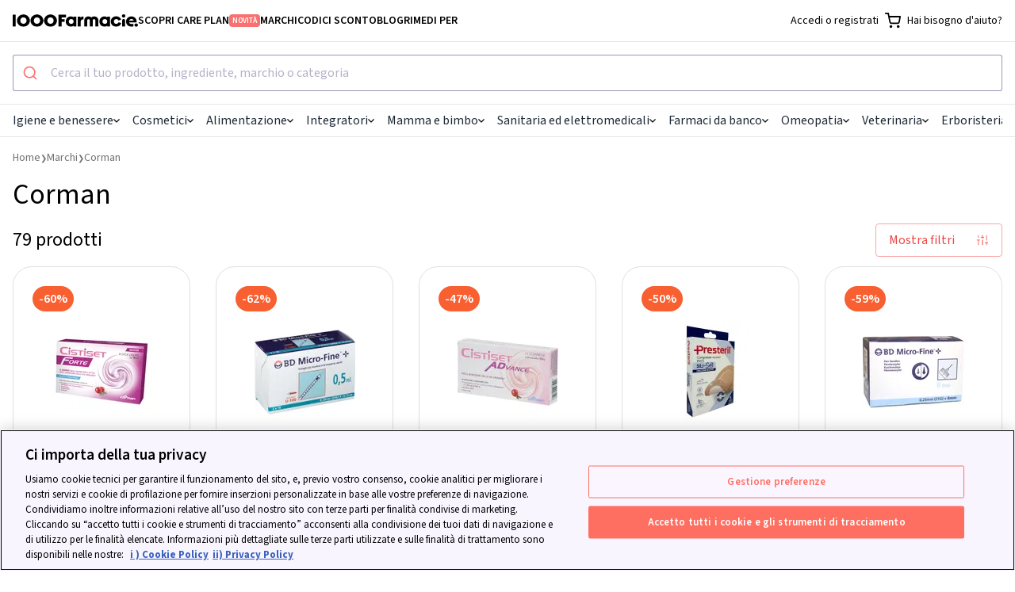

--- FILE ---
content_type: text/html; charset=utf-8
request_url: https://www.1000farmacie.it/brands/corman
body_size: 56445
content:
<!DOCTYPE html>
<html lang="it">
  <head>
    <title>Esplora la gamma completa di prodotti Corman | 1000farmacie</title>
    <link rel="icon" type="image/x-icon" href="https://assets.1000farmacie.it/assets/favicon-32x32-903a144aed41a7fe4274dadc6a0874f419143b5f5cbb6550d746fa36b5e5bcc6.png" />
    <meta name="viewport" content="width=device-width,initial-scale=1">
    <meta name="turbo-refresh-method" content="morph">
    <meta name="turbo-refresh-scroll" content="preserve">
    <meta name="turbo-prefetch" content="false">
    <script>
  (function(h,o,u,n,d) {
    h=h[d]=h[d]||{q:[],onReady:function(c){h.q.push(c)}}
    d=o.createElement(u);d.async=1;d.src=n
    n=o.getElementsByTagName(u)[0];n.parentNode.insertBefore(d,n)
  })(window,document,'script','https://www.datadoghq-browser-agent.com/eu1/v6/datadog-rum.js','DD_RUM')
  window.DD_RUM.onReady(function () {
      DD_RUM.init({
          clientToken: "pub639b95f920dc625be84f6ecab1422fb6",
          applicationId: "35986724-d76b-4b9e-9c68-97885c4be01a",
          // `site` refers to the Datadog site parameter of your organization
          // see https://docs.datadoghq.com/getting_started/site/
          site: 'datadoghq.eu',
          service: "web-1000farmacie",
          env: "production",
          // Specify a version number to identify the deployed version of your application in Datadog
          version: "v2026.1.29",
          sessionSampleRate: 100,
          sessionReplaySampleRate: 1,
          trackResources: true,
          trackLongTasks: true,
          trackingConsent: "granted",
          trackUserInteractions: true,
          defaultPrivacyLevel: 'mask-user-input',
          traceSampleRate: 15,
          traceContextInjection: "sampled", 
          allowedTracingUrls: [/https:\/\/.*\.1000farmacie\.(it|lol)/],
          beforeSend: (event) => {
            // Skip events if bot or headless browser. This is not possible in Datadog configuration
            // so we prevent paying for bots by escluding at source.
            const userAgent = navigator.userAgent.toLowerCase()
            if (userAgent.includes('bot') || userAgent.includes('headless') || userAgent.includes('spider') || userAgent.includes('crawler')) return false;

            if(viewName = document.head.querySelector('meta[name="dd-view-name"]')?.['content']) event.view.name = viewName;
            if(viewContext = document.head.querySelector('meta[name="dd-view-context"]')?.['content']) event.context = JSON.parse(viewContext);
          },
      });
  });
</script>

    
    
    <script>window.env = {
  "ALGOLIA_APPLICATION_ID": "HW3T8WVS73",
  "ALGOLIA_SEARCH_API_KEY": "a44069a5116559934332f93aa82d91d8",
  "APP_REVISION": "v2026.1.29",
  "STATSIG_PUBLIC_KEY": "client-xSEGQRef0l8WZQd9pMR1CSwhhZrYL06qoiSlHhjCtH2",
  "STATSIG_ENVIRONMENT": "production"
}</script>
    
    
    <meta name="description" content="Scopri i prodotti del marchio Corman con sconti fino al 70% e approfitta della spezione gratuita sopra i 39€ | 1000Farmacie">
  <link rel="canonical" href="https://www.1000farmacie.it/brands/corman">

  <script type="application/ld+json">
//<![CDATA[
{"@context":"https://schema.org","@type":"Organization","legalName":"1000FARMACIE S.P.A.","name":"1000Farmacie","sameAs":["https://www.facebook.com/1000Farmacie-107008054225600/","https://www.instagram.com/1000farmacie/","https://www.linkedin.com/company/1000farmacie/"],"logo":"https://static-pe.1000farmacie.it/assets/Review_Bar_logo-104965457e01572433b05075cc0cfa3b1283df863f8a35bcedaaa98c3f238dc8.svg","url":"https://www.1000farmacie.it/","address":{"@type":"PostalAddress","streetAddress":"Viale della Liberazione 111","addressLocality":"Napoli","addressRegion":"Napoli","postalCode":"80125","addressCountry":"IT"},"contactPoint":[{"@type":"ContactPoint","telephone":"390282954165","contactType":"Customer Service","areaServed":"IT","availableLanguage":["English","Italian"]}]}
//]]>
</script>
  <script type="application/ld+json">
//<![CDATA[
{"@context":"https://schema.org","@type":"BreadcrumbList","itemListElement":[{"@type":"ListItem","position":1,"item":{"@id":"https://www.1000farmacie.it/","name":"Para-farmacia Online"}},{"@type":"ListItem","position":2,"item":{"@id":"https://www.1000farmacie.it/brands","name":"Marchi"}},{"@type":"ListItem","position":3,"item":{"@id":"https://www.1000farmacie.it/brands/corman","name":"Corman"}}]}
//]]>
</script>
  <style>
    .promo-section-landing section {
      display: flex;
    }
    .promo-section-landing section img {
      width: 100%;
      max-width: 100%;
      height: auto;
    }
    .promo-section-landing section img.mobile {
      display: block;
    }
    .promo-section-landing section img.desktop {
      display: none;
    }
    .promo-section-landing section.products {
      display: flex;
      flex-direction: column;
    }

    .promo-section-landing .text-bold {
      font-weight: bold;
    }
    .promo-section-landing .text-italic {
      font-style: italic;
    }

    .promo-section-landing .text-big {
      font-size: 1.5em;
    }
    .promo-section-landing .text-normal {
      font-size: 1em;
    }
    .promo-section-landing .text-small {
      font-size: 0.75em;
    }

    @media (min-width: 768px) {
      .promo-section-landing section img.mobile {
        display: none;
      }
      .promo-section-landing section img.desktop {
        display: block;
      }
      .promo-section-landing section.products {
        flex-direction: row;
      }
    }
  </style>

    
    
    <link rel="preload" crossorigin="anonymous" href="https://assets.1000farmacie.it/assets/SourceSans3-extended-a1ad541d9fac1136d217411c44241d8d161f95e6b7418c3f94b55351a538de40.woff2" as="font" type="font/woff2" /><link rel="preload" crossorigin="anonymous" href="https://assets.1000farmacie.it/assets/SourceSans3-398fae2f318b99a4c797314c1d0c8b8d480f2e1d1540a78c28add12a6b8829bd.woff2" as="font" type="font/woff2" /><link rel="preload" crossorigin="anonymous" href="https://assets.1000farmacie.it/assets/fonts-b643776e9bc81f716120f9e9a4ca70bab5fd0c6a91ca12286017cd80b2e82a69.css" as="stylesheet" /><link rel="stylesheet" href="https://assets.1000farmacie.it/assets/fonts-b643776e9bc81f716120f9e9a4ca70bab5fd0c6a91ca12286017cd80b2e82a69.css" />
    <link rel="stylesheet" href="https://assets.1000farmacie.it/assets/tailwind-9372ed1efcd1c6bf6f6a87c728896e93ebf1708ef44df36dba41cee05697670d.css" />
    <link rel="stylesheet" href="https://assets.1000farmacie.it/assets/website-e087010024aa23d2c7f40cfe1cd1cae056bf1ff3d9caf4acc2a46a392755e753.css" />
    <link rel="preload" href="https://assets.1000farmacie.it/assets/components-030a3f7e56ad2b75b00ac9dd87d238b888777c9e89a0cf52b906cc2610d41874.css" as="style" onload="this.rel=&#39;stylesheet&#39;" />
    <link rel="stylesheet" href="https://assets.1000farmacie.it/assets/components-030a3f7e56ad2b75b00ac9dd87d238b888777c9e89a0cf52b906cc2610d41874.css" media="print" onload="this.media=&#39;all&#39;" />
    <script async crossorigin src="https://ga.jspm.io/npm:es-module-shims@1.8.2/dist/es-module-shims.js" data-turbo-track="reload"></script>
    <script type="importmap" data-turbo-track="reload">{
  "imports": {
    "application": "https://assets.1000farmacie.it/assets/application-44e5edd38372876617b8ba873a82d48737d4c089e5180f706bdea0bb7b6370be.js",
    "backoffice/application": "https://assets.1000farmacie.it/assets/backoffice/application-5bb25264ac05607267dc288a8f60f5d4d140199701bdadd2b1bd06d5364e216e.js",
    "trade/application": "https://assets.1000farmacie.it/assets/trade/application-3f01b29f9f9bd748aaaa24c5618d40ce5c74db7b08001323eea9481c6884c9b3.js",
    "checkout/application": "https://assets.1000farmacie.it/assets/checkout/application-36074f2f1e9602b475a8a25fd55781c12bb16bf8c6527d130d1e2b7f6c50b55d.js",
    "website/application": "https://assets.1000farmacie.it/assets/website/application-4f40a040856d4adac9d323a40239e687ec40279dce5e421b1af1ab7b9b5e0df3.js",
    "website/utils": "https://assets.1000farmacie.it/assets/website/utils-ce00186562cb520392f324b35135c2b3b39442e09c358326c221411190cf20a5.js",
    "website/algolia": "https://assets.1000farmacie.it/assets/website/algolia-1536fe538a5f8b7a7ad0aa38e260e9892261f6c90bc6bd06431c7c7595b0124b.js",
    "website/statsig": "https://assets.1000farmacie.it/assets/website/statsig-ade37bb953a98e1f1ff818e7a94b688cb35b9c2350990467f8c7e1dad886ca59.js",
    "@hotwired/stimulus": "https://assets.1000farmacie.it/assets/stimulus.min-59f6a188a51873d87a6ae8218ac6e829404b5cacd7f2a8fb7249abfdec5ece6a.js",
    "@hotwired/stimulus-loading": "https://assets.1000farmacie.it/assets/stimulus-loading-6024ee603e0509bba59098881b54a52936debca30ff797835b5ec6a4ef77ba37.js",
    "popper": "https://assets.1000farmacie.it/assets/popper-9ee57fd4dcd2cc22493128e3235706761eda7c7287fabdef502b1fb25ab17e0d.js",
    "bootstrap": "https://assets.1000farmacie.it/assets/bootstrap.min-c7c343f99696a11a2a7b099a1d1fa95d927a6b1553e41bc8f013e329e8f05a93.js",
    "@hotwired/turbo-rails": "https://assets.1000farmacie.it/assets/turbo.min-f971c8640d593387ea5afa6f0b3f51d9868c8ab3b4ddf1c811da0ed00d67af2d.js",
    "@stripe/stripe-js": "https://js.stripe.com/v3/",
    "@rails/request.js": "https://assets.1000farmacie.it/assets/@rails--request.js-21823a90c4e6247efb4f293a7391b1d5e33dadfa09a2f25aabdb2d50e681fb7f.js",
    "sortablejs": "https://assets.1000farmacie.it/assets/sortablejs-f19fab65cd43cb1d18947139812143250b7dc505dae3ccdcf237e138e546e9ad.js",
    "search-insights": "https://assets.1000farmacie.it/assets/search-insights-405b9c9a15483a995d58bcd931eceb64b05654504e409f9151b23d5747118595.js",
    "algoliasearch": "https://cdn.jsdelivr.net/npm/algoliasearch@4.24.0/dist/algoliasearch-lite.umd.js",
    "@algolia/autocomplete-js": "https://cdn.jsdelivr.net/npm/@algolia/autocomplete-js@1.17.6/dist/umd/index.production.js",
    "@algolia/autocomplete-plugin-query-suggestions": "https://cdn.jsdelivr.net/npm/@algolia/autocomplete-plugin-query-suggestions@1.18.0/dist/umd/index.production.js",
    "instantsearch.js": "https://cdn.jsdelivr.net/npm/instantsearch.js@4.78.1/dist/instantsearch.production.min.js",
    "jsoneditor": "https://esm.sh/jsoneditor@10.0.0",
    "leaflet": "https://cdn.jsdelivr.net/npm/leaflet@1.9.4/dist/leaflet.js",
    "leaflet.markerCluster": "https://cdn.jsdelivr.net/npm/leaflet.markercluster@1.5.3/dist/leaflet.markercluster.js",
    "@statsig/js-client": "https://assets.1000farmacie.it/assets/@statsig--js-client-89edd24059c6310ee0f8c5e601342bf1056bca3ebec91d2809326f3c7ef5c402.js",
    "@statsig/client-core": "https://assets.1000farmacie.it/assets/@statsig--client-core-67f58f721b44fe878520d7bb50b2d3106ed516abc08b45e58a638bd91af59693.js",
    "process": "https://assets.1000farmacie.it/assets/process-19f8f4157737fb9068d7ebaecc75331d53cdb39ff97e666d767dadbd68979ab3.js",
    "@statsig/web-analytics": "https://assets.1000farmacie.it/assets/@statsig--web-analytics-4437757d820da600db8b42fc197a720f52720349df86a67b5bb110cf6c57d89d.js",
    "web-vitals": "https://assets.1000farmacie.it/assets/web-vitals-a21f0fdb05e7a13157ff57f31ffb4421d6bbe5fd300a08cd86c8d5615822d663.js",
    "backoffice/controllers/banners_filter_controller": "https://assets.1000farmacie.it/assets/backoffice/controllers/banners_filter_controller-ea884677cb18ee2d607c5538855ebd5c8f9372a4eac4b94679113bb336500df2.js",
    "backoffice/controllers/coupons_brand_picker_controller": "https://assets.1000farmacie.it/assets/backoffice/controllers/coupons_brand_picker_controller-b23ce8a9305be127d5904b318a68c9cd5844d125d241a6b9029483899c19471f.js",
    "backoffice/controllers/coupons_category_tree_controller": "https://assets.1000farmacie.it/assets/backoffice/controllers/coupons_category_tree_controller-a53ba602ed75d4ae907bb75f53f4a6d23e22a0d075f1bfeeb690bd79f905ad15.js",
    "backoffice/controllers/faq_categories_controller": "https://assets.1000farmacie.it/assets/backoffice/controllers/faq_categories_controller-227750776fabed671a18b0e80d8781506619f5549beac802d7aa637c80b42243.js",
    "backoffice/controllers/flash_controller": "https://assets.1000farmacie.it/assets/backoffice/controllers/flash_controller-e424c9ea16b2cc2a5eda858b824b487aa7b3b6771c845866e774d44206cb1d03.js",
    "backoffice/controllers/hello_controller": "https://assets.1000farmacie.it/assets/backoffice/controllers/hello_controller-0b4435fd4c778c977d08178c4bdf832b97edd8a0a8aeb6ecae0e66ffaa907d3e.js",
    "backoffice/controllers": "https://assets.1000farmacie.it/assets/backoffice/controllers/index-b3bb0071d4aa4a97526c5a63c10f3fdaadd1add14b55f86b60cb40dbca2a5627.js",
    "backoffice/controllers/json_editor_controller": "https://assets.1000farmacie.it/assets/backoffice/controllers/json_editor_controller-8c7571335fdfe0a47b95045dee6452baa5ac9eb9776998152aa7841ba9263768.js",
    "backoffice/controllers/just_eat_configuration_controller": "https://assets.1000farmacie.it/assets/backoffice/controllers/just_eat_configuration_controller-2e015bda977f68a8a7818fca836b1ae5b13287981092382c48d251838ee877ba.js",
    "backoffice/controllers/just_eat_opening_hours_controller": "https://assets.1000farmacie.it/assets/backoffice/controllers/just_eat_opening_hours_controller-39e5283f98018b6da3a17e7214061d853ccaf3678ed728944c30f149bcb119fb.js",
    "backoffice/controllers/leaflet_controller": "https://assets.1000farmacie.it/assets/backoffice/controllers/leaflet_controller-af18c35e388fba08cac48f0bfc36f8ea30485c5a698eeda8cb0ae7b7d36ab09d.js",
    "backoffice/controllers/loading_spinner_controller": "https://assets.1000farmacie.it/assets/backoffice/controllers/loading_spinner_controller-a5a505fac0abddfb1442ac1441666211b48654cde6d198211c595eb1fa9245b7.js",
    "backoffice/controllers/nested_form_controller": "https://assets.1000farmacie.it/assets/backoffice/controllers/nested_form_controller-109c09649687f6afc8c3673216c8a3b37192c975e927a637c6708eddfd35884f.js",
    "backoffice/controllers/page_banner_brand_picker_controller": "https://assets.1000farmacie.it/assets/backoffice/controllers/page_banner_brand_picker_controller-470891c3f02221016d1cf1ceabbfdf9f1c4ffce06ac8a1787448292316645149.js",
    "backoffice/controllers/page_layouts_controller": "https://assets.1000farmacie.it/assets/backoffice/controllers/page_layouts_controller-2099e9845a1e0488b466a3ef4f217dd8ca221c89d9aebdfb96d1dcb9c1c8d060.js",
    "backoffice/controllers/pickup_address_override_controller": "https://assets.1000farmacie.it/assets/backoffice/controllers/pickup_address_override_controller-2da579153f87d2f361f98257614823014d62db662e201db878484a9cae8a1dc4.js",
    "backoffice/controllers/sortable_controller": "https://assets.1000farmacie.it/assets/backoffice/controllers/sortable_controller-4489717134e72c79b5052e8d6d62ce213e217586a8dc54aa04bc41c52454915e.js",
    "backoffice/controllers/sticky_banner_controller": "https://assets.1000farmacie.it/assets/backoffice/controllers/sticky_banner_controller-e4cfa66c967106022fd186bbaec81afa1e24aacee26f4ec6b0c22136a7e4be02.js",
    "backoffice/controllers/sticky_banners_filter_controller": "https://assets.1000farmacie.it/assets/backoffice/controllers/sticky_banners_filter_controller-ea884677cb18ee2d607c5538855ebd5c8f9372a4eac4b94679113bb336500df2.js",
    "backoffice/controllers/toggle_visibility_controller": "https://assets.1000farmacie.it/assets/backoffice/controllers/toggle_visibility_controller-c51bdb82024ed57544a7c933608d6d1cd1b69c87b3b38a1c7f6379898b52e961.js",
    "backoffice/controllers/utilities_controller": "https://assets.1000farmacie.it/assets/backoffice/controllers/utilities_controller-264cd8708d6739dba0b79ccb088276b77e507b5c5426afbf20422d937bba9015.js",
    "backoffice/controllers/utm_autocomplete_controller": "https://assets.1000farmacie.it/assets/backoffice/controllers/utm_autocomplete_controller-c6273cfa705c6903d4e41675b20338f00d8e6f9e95abcbf32abe5f8b27fa1cd7.js",
    "backoffice/controllers/warehouse_cutoff_settings_controller": "https://assets.1000farmacie.it/assets/backoffice/controllers/warehouse_cutoff_settings_controller-3fc56bee1633adf35e24ec69d54265977b2b79660db8e9f25db6a0eb0ad2292c.js",
    "backoffice/controllers/wholesaler_catalogue_modal_controller": "https://assets.1000farmacie.it/assets/backoffice/controllers/wholesaler_catalogue_modal_controller-bdb88785ddead221f8e632462854115fc740eabbd50dbaff5e7323fcd8f53247.js",
    "trade/controllers/catalog_import_controller": "https://assets.1000farmacie.it/assets/trade/controllers/catalog_import_controller-c4e8aa745ba371918641a6c4b46b1f5abb476efa3a73287bc15d572ddbd73402.js",
    "trade/controllers/catalog_upload_controller": "https://assets.1000farmacie.it/assets/trade/controllers/catalog_upload_controller-da141f04a31e1046bf19be0398fe79c4674082bd77b94594c91dc23c8cfef871.js",
    "trade/controllers/download_loading_controller": "https://assets.1000farmacie.it/assets/trade/controllers/download_loading_controller-f9d71117479c3367297f15140167fbd936c9861e4d550d8710951ae18a5d2e97.js",
    "trade/controllers/flash_controller": "https://assets.1000farmacie.it/assets/trade/controllers/flash_controller-555b7bc70511abe23631998c00adae8e4d0eee26ee598998f7a2a78d5b0f6893.js",
    "trade/controllers/flatpickr_controller": "https://assets.1000farmacie.it/assets/trade/controllers/flatpickr_controller-eb4a837e9cd480ed3651fafb6e33ed2344da6a465253b656d49e0e42bc49f589.js",
    "trade/controllers/hello_controller": "https://assets.1000farmacie.it/assets/trade/controllers/hello_controller-0b4435fd4c778c977d08178c4bdf832b97edd8a0a8aeb6ecae0e66ffaa907d3e.js",
    "trade/controllers": "https://assets.1000farmacie.it/assets/trade/controllers/index-f445249d0a5c0ab881c1cff9b04c857beff51e3198993948595488926fe0ccfe.js",
    "trade/controllers/loading_controller": "https://assets.1000farmacie.it/assets/trade/controllers/loading_controller-b798b95e492b38ff34a21b75fcccde64ecff9840adad62215f84fdfac7b80ce6.js",
    "trade/controllers/modal_controller": "https://assets.1000farmacie.it/assets/trade/controllers/modal_controller-79dda6e6749cb8b1683625433101e8795b4e1267b544830eff639f6d5ad46d9a.js",
    "trade/controllers/pharmacy_picker_controller": "https://assets.1000farmacie.it/assets/trade/controllers/pharmacy_picker_controller-e30cc0241e63fe10e4934fc895b6e958c36bb8866be22c773bdb5688de9c7e15.js",
    "trade/controllers/pharmacy_picker_single_controller": "https://assets.1000farmacie.it/assets/trade/controllers/pharmacy_picker_single_controller-fcd9412382091b646275e0bf332c8ff02fa0fb5a8f1814e41ef5b63b975ad5f0.js",
    "trade/controllers/round_merge_controller": "https://assets.1000farmacie.it/assets/trade/controllers/round_merge_controller-7013acf8c743298913866ec4fb1fdb1fe612713a1ce7f500ff6e87523506d64d.js",
    "trade/controllers/tabs_controller": "https://assets.1000farmacie.it/assets/trade/controllers/tabs_controller-b98ca36527a0e14a4952d851e716eacf5efff3605b81a6247a97fbc47292671f.js",
    "trade/controllers/wholesaler_catalogue_picker_single_controller": "https://assets.1000farmacie.it/assets/trade/controllers/wholesaler_catalogue_picker_single_controller-6d7e5baf38bdb74b1410603805440d2f1f6b90e50ac5af08ab447f758a283b67.js",
    "checkout/controllers/delivery_options_controller": "https://assets.1000farmacie.it/assets/checkout/controllers/delivery_options_controller-223842637eeb3faae2cec293f7fc3c4cfbb9e8a1f3640c980bcfe0f99c7f745f.js",
    "checkout/controllers/disable_window_beforeunload_controller": "https://assets.1000farmacie.it/assets/checkout/controllers/disable_window_beforeunload_controller-33af8a61fa8dc797b524e2cf62089cea0be2df0d21df1c58762c9c2b00124868.js",
    "checkout/controllers": "https://assets.1000farmacie.it/assets/checkout/controllers/index-46bf35be4593924553ee2136bd5a7dba299d918960288f5ff16bc2d590dc703c.js",
    "checkout/controllers/payment_confirm_controller": "https://assets.1000farmacie.it/assets/checkout/controllers/payment_confirm_controller-4560a1ab9dd30ed52fb61d78f8d1ef63235560ea9f32cf0f0ede1286e8ae8a25.js",
    "checkout/controllers/review_controller": "https://assets.1000farmacie.it/assets/checkout/controllers/review_controller-218cd5cf8f90a656efb6cfd0035479018a6433876b609d4504a2b1f89a92b0b6.js",
    "checkout/controllers/visibility_controller": "https://assets.1000farmacie.it/assets/checkout/controllers/visibility_controller-b3cccaf178e80a6e59bf0cd79212756cf6440517e7109ad743e679b3d7543973.js",
    "website/controllers/carts_controller": "https://assets.1000farmacie.it/assets/website/controllers/carts_controller-6c9e4494025ef16abe9ea9a4effb5f4c0aa83c644b2ef739a85c24940ad7280f.js",
    "website/controllers/copy_to_clipboard_controller": "https://assets.1000farmacie.it/assets/website/controllers/copy_to_clipboard_controller-c37630254b05f484545de0aeab75d55bebaf6b746a0feff7a1da2118c94acca1.js",
    "website/controllers/document_scroll_controller": "https://assets.1000farmacie.it/assets/website/controllers/document_scroll_controller-3fa3432a5984918e188b4389625486c1022702e7e6d09b67a6a4c95969b3c99f.js",
    "website/controllers": "https://assets.1000farmacie.it/assets/website/controllers/index-a7cc0b6329e4d2d69cca9312b73f7cb54b217d099ab5643704d9bd95bf2c7253.js",
    "website/controllers/marquee_controller": "https://assets.1000farmacie.it/assets/website/controllers/marquee_controller-6a2822c0e32dc41c6a572f4d6b65bc7d2eda7ed28d48b92d68092873b29b41cd.js",
    "website/controllers/membership_migration_controller": "https://assets.1000farmacie.it/assets/website/controllers/membership_migration_controller-f833fc730bf42ad1f6c95079c16aef68afc9fbc1a994e641960383170eee56b0.js",
    "website/controllers/sticky_element_controller": "https://assets.1000farmacie.it/assets/website/controllers/sticky_element_controller-a494ed3d56543da3a4c9317e4821ee67a15846551702203c62b78606336f9fe3.js",
    "components/controllers": "https://assets.1000farmacie.it/assets/components/controllers/index-fae1b343bbee239dd42c2d6623f7f22522ff246e3f7d3c98a6cc636a380ee717.js",
    "components/controllers/accordion/accordion_component_controller": "https://assets.1000farmacie.it/assets/accordion/accordion_component_controller-648a33366e3332df06c1fe120fbfc0e84197298e3caae6c221b16bb21d541389.js",
    "components/controllers/account/order_detail_component_controller": "https://assets.1000farmacie.it/assets/account/order_detail_component_controller-7f0d391d0a82eaa8c2adc70b001b280dd574597fba9f1565183d2b632af2bc56.js",
    "components/controllers/account/orders_list_component_controller": "https://assets.1000farmacie.it/assets/account/orders_list_component_controller-502e9ed8ad620e8d9836ab779d2738137605130acf88edbda5703a23c49f7541.js",
    "components/controllers/addresses/form_component_controller": "https://assets.1000farmacie.it/assets/addresses/form_component_controller-5a470125df06a13fa7ac0ba317075d6a57bd0b7c9bf864a170be995c714c034e.js",
    "components/controllers/algolia_autocomplete_component/products_plugin": "https://assets.1000farmacie.it/assets/algolia_autocomplete_component/products_plugin-a92d452f0a14d37256cf748bc5c444631927ce75554c3c88f2cc05b879f31b65.js",
    "components/controllers/algolia_autocomplete_component/query_suggestion_plugin": "https://assets.1000farmacie.it/assets/algolia_autocomplete_component/query_suggestion_plugin-745a937ef5e01dff2f28303a08f2ac8406865ffedbdf2a6d23ddf135813554d4.js",
    "components/controllers/algolia_autocomplete_component/tags_plugin": "https://assets.1000farmacie.it/assets/algolia_autocomplete_component/tags_plugin-14dcffd9adb050671cfa465fa447d351abd7aa7e006945a8e10fdbb703d68843.js",
    "components/controllers/algolia_autocomplete_component/utils": "https://assets.1000farmacie.it/assets/algolia_autocomplete_component/utils-aa9e07304e5a30f925e10f475f73bd2b5fea8109ddf0ba8e391197533845515e.js",
    "components/controllers/algolia_autocomplete_component_controller": "https://assets.1000farmacie.it/assets/algolia_autocomplete_component_controller-4e542d285d77d23ab4e3c68c8a49284fed750383f3e68ec690b0a087f52b0162.js",
    "components/controllers/algolia_intersect_target_component_controller": "https://assets.1000farmacie.it/assets/algolia_intersect_target_component_controller-5cf185ec1607ce53fcf28b07dd50a68c5ef5a9c26447adb26ba070f321e13f51.js",
    "components/controllers/backoffice/rich_text_attribute_input_component_controller": "https://assets.1000farmacie.it/assets/backoffice/rich_text_attribute_input_component_controller-32787023d06f53116c59b305fcaa8dbae1def9ac4982fbebe5a29625ed64b402.js",
    "components/controllers/backoffice/stripe_disputes/payment_management_component_controller": "https://assets.1000farmacie.it/assets/backoffice/stripe_disputes/payment_management_component_controller-7e08acc3a47245e8b02ccb2afefa83e98dcd2e2e7dbcb258a0359893f6d293c3.js",
    "components/controllers/campaign_tracker_component_controller": "https://assets.1000farmacie.it/assets/campaign_tracker_component_controller-e038286d0c556bcf18cd9162751c449d5c79b96ab2b3ddb557905f461f9713f6.js",
    "components/controllers/carts/membership_options_component_controller": "https://assets.1000farmacie.it/assets/carts/membership_options_component_controller-467264836971bc4947157a569621a44f298e00fff50c614f2de81417f26950f6.js",
    "components/controllers/checkout/map_component_controller": "https://assets.1000farmacie.it/assets/checkout/map_component_controller-c941cb4ebb4a73de9502f1d109c85230cb43b3697d2b4bb66283a93f812fdcd1.js",
    "components/controllers/checkout/orders/discount_options_component_controller": "https://assets.1000farmacie.it/assets/checkout/orders/discount_options_component_controller-6ec7c0337062671fade610781d6873238cacba4d4e55074046f131607b0e54d9.js",
    "components/controllers/checkout/orders/invoicing_options_component_controller": "https://assets.1000farmacie.it/assets/checkout/orders/invoicing_options_component_controller-4739308c90c8836e8df1a9e33ae8990ac4cb2fdba6840d7489363434dedbafae.js",
    "components/controllers/checkout/orders/payment_options_component_controller": "https://assets.1000farmacie.it/assets/checkout/orders/payment_options_component_controller-ac0fadef269c25accfa40321647eae7c9eb6b414c56d0a0a86a7e44f64217ad0.js",
    "components/controllers/checkout/orders/submit_button/base_component_controller": "https://assets.1000farmacie.it/assets/checkout/orders/submit_button/base_component_controller-863231d1e4bfce4c10b40812776042c24045323d563a578be5121fdb8a8e91f6.js",
    "components/controllers/current_user_component_controller": "https://assets.1000farmacie.it/assets/current_user_component_controller-67dca2ec5ee8f76725bab11153b119c06de6702606553280fe1185413662ab36.js",
    "components/controllers/header_search_icon_component_controller": "https://assets.1000farmacie.it/assets/header_search_icon_component_controller-a876e1f3d03a3943750745c3fc8b55b34689583d4fc0e01f75bc0a865349ccfa.js",
    "components/controllers/help_chat_component_controller": "https://assets.1000farmacie.it/assets/help_chat_component_controller-ba8868d4a1bfbbf020649531f72abad33dc98feb91d65a6e41f976f8bf36ae0f.js",
    "components/controllers/login_modal_component_controller": "https://assets.1000farmacie.it/assets/login_modal_component_controller-1a122365ad010a334395604c30b0358223d0dcb60fb6e0a3ecd629e3c69fe28e.js",
    "components/controllers/membership/add_to_cart_controller": "https://assets.1000farmacie.it/assets/membership/add_to_cart_controller-452dd1959e0ddfe6122b2405aa597193267a4465060f2b126918538a3b166490.js",
    "components/controllers/mobile_menu_component_controller": "https://assets.1000farmacie.it/assets/mobile_menu_component_controller-6631724a95eb812efa1e930ea1877e2f9fc4497b92840e94c76de0b7d8b8f44b.js",
    "components/controllers/modal_component_controller": "https://assets.1000farmacie.it/assets/modal_component_controller-d20391582bd87b3d71e6114666dd9d0c5664779be3f9bce13ebe39ad44a28595.js",
    "components/controllers/newsletter_subscription/loader_component_controller": "https://assets.1000farmacie.it/assets/newsletter_subscription/loader_component_controller-754fe3121aed58e130805cd49d7d2679d5c4efe5a7a8046b37d3bbb8f6e2d0c9.js",
    "components/controllers/product_card/product_card_component_controller": "https://assets.1000farmacie.it/assets/product_card/product_card_component_controller-159aeb87ab56a234e1f9a61ac6bf3d181d8437e18b88e70565b9b8a36665b86f.js",
    "components/controllers/product_listing/client_side_listing_component_controller": "https://assets.1000farmacie.it/assets/product_listing/client_side_listing_component_controller-7d65c308fbbda592f69eef527cf08141a141ef61c6b059dd04d049c041aebb54.js",
    "components/controllers/product_listing/server_side_listing_component_controller": "https://assets.1000farmacie.it/assets/product_listing/server_side_listing_component_controller-502e9ed8ad620e8d9836ab779d2738137605130acf88edbda5703a23c49f7541.js",
    "components/controllers/products/checkout_box/checkout_box_component_controller": "https://assets.1000farmacie.it/assets/products/checkout_box/checkout_box_component_controller-c15e660ab53d16e55c394eb82d9b139cd4f1d5197760939854f49ebfd568807a.js",
    "components/controllers/products/image_component_controller": "https://assets.1000farmacie.it/assets/products/image_component_controller-0c8b782b6323f412c2376bd06128a4ced6b2ee7dbba5f1aee612db8a010a9cab.js",
    "components/controllers/products/product_component_controller": "https://assets.1000farmacie.it/assets/products/product_component_controller-e0bd75a04aa72aa4c2a6b2f1c3d71697f4948e090dcad85e72dd1c6d280b207a.js",
    "components/controllers/slider_component_controller": "https://assets.1000farmacie.it/assets/slider_component_controller-003219a9957b24e8ba093596683abb03cf40b7a5e85477599c778ca01b789504.js",
    "components/controllers/sticky_banners/base_component_controller": "https://assets.1000farmacie.it/assets/sticky_banners/base_component_controller-ce45e139f97e2348a792caeaaa6692b5669f26d14155fa4c6cf0e7ee14e3f72c.js",
    "components/controllers/sticky_banners/loader_component_controller": "https://assets.1000farmacie.it/assets/sticky_banners/loader_component_controller-9170b6eaf47752c621d1067b43f6e52e82403ce2c6dad6b3105346e382971606.js",
    "components/controllers/toast_component_controller": "https://assets.1000farmacie.it/assets/toast_component_controller-f3a046d8c0e72f1ae00775934f69e753ce8cdbdf41bc25e8f9ec990527bd8d14.js"
  }
}</script>
<link rel="modulepreload" href="https://assets.1000farmacie.it/assets/application-44e5edd38372876617b8ba873a82d48737d4c089e5180f706bdea0bb7b6370be.js">
<link rel="modulepreload" href="https://assets.1000farmacie.it/assets/stimulus.min-59f6a188a51873d87a6ae8218ac6e829404b5cacd7f2a8fb7249abfdec5ece6a.js">
<link rel="modulepreload" href="https://assets.1000farmacie.it/assets/stimulus-loading-6024ee603e0509bba59098881b54a52936debca30ff797835b5ec6a4ef77ba37.js">
<link rel="modulepreload" href="https://assets.1000farmacie.it/assets/turbo.min-f971c8640d593387ea5afa6f0b3f51d9868c8ab3b4ddf1c811da0ed00d67af2d.js">
<link rel="modulepreload" href="https://assets.1000farmacie.it/assets/@rails--request.js-21823a90c4e6247efb4f293a7391b1d5e33dadfa09a2f25aabdb2d50e681fb7f.js">
<link rel="modulepreload" href="https://esm.sh/jsoneditor@10.0.0">
<link rel="modulepreload" href="https://assets.1000farmacie.it/assets/@statsig--js-client-89edd24059c6310ee0f8c5e601342bf1056bca3ebec91d2809326f3c7ef5c402.js">
<link rel="modulepreload" href="https://assets.1000farmacie.it/assets/@statsig--client-core-67f58f721b44fe878520d7bb50b2d3106ed516abc08b45e58a638bd91af59693.js">
<link rel="modulepreload" href="https://assets.1000farmacie.it/assets/process-19f8f4157737fb9068d7ebaecc75331d53cdb39ff97e666d767dadbd68979ab3.js">
<link rel="modulepreload" href="https://assets.1000farmacie.it/assets/@statsig--web-analytics-4437757d820da600db8b42fc197a720f52720349df86a67b5bb110cf6c57d89d.js">
<link rel="modulepreload" href="https://assets.1000farmacie.it/assets/web-vitals-a21f0fdb05e7a13157ff57f31ffb4421d6bbe5fd300a08cd86c8d5615822d663.js">
<script type="module">import "application"</script>
    <script type="module">import "website/application"</script>
    <script type="module">import "website/algolia"</script>
    <script type="module">import "components/controllers"</script>
    <link rel="preload" as="style" href="https://cdn.jsdelivr.net/npm/@algolia/autocomplete-theme-classic@1.17.6/dist/theme.min.css" integrity="sha256-f6HJU5XcVViR2JbbhN6W/xYU2rwG+PWzt/QRI/abK5c=" crossorigin="anonymous">
<link rel="stylesheet" href="https://cdn.jsdelivr.net/npm/@algolia/autocomplete-theme-classic@1.17.6/dist/theme.min.css" integrity="sha256-f6HJU5XcVViR2JbbhN6W/xYU2rwG+PWzt/QRI/abK5c=" crossorigin="anonymous">
<link rel="stylesheet" href="https://cdn.jsdelivr.net/npm/instantsearch.css@8.5.1/themes/reset-min.css" integrity="sha256-KvFgFCzgqSErAPu6y9gz/AhZAvzK48VJASu3DpNLCEQ=" crossorigin="anonymous">

    <script>
//<![CDATA[
(function(w,d,s,l,i){w[l]=w[l]||[];w[l].push({'gtm.start':
new Date().getTime(),event:'gtm.js'});var f=d.getElementsByTagName(s)[0],
j=d.createElement(s),dl=l!='dataLayer'?'&l='+l:'';j.async=true;j.src=
'https://www.googletagmanager.com/gtm.js?id='+i+dl;f.parentNode.insertBefore(j,f);
})(window,document,'script','dataLayer',"GTM-5DF3BFL");

//]]>
</script><script>
//<![CDATA[
document.addEventListener("turbo:load", function() {
  dataLayer.push({
    event: 'gtm.load',
    virtualUrl: window.location.pathname
  });
})

//]]>
</script><script>
//<![CDATA[
window.rudderanalytics = new Proxy({}, {
  get(_, method) {
    return function (...args) {
      return window.analytics[method](...args);
    };
  }
});

//]]>
</script><script>
//<![CDATA[
window.analytics = new Proxy({}, {
  get(_, method) {
    // Return a function for each method (like .page(), .track(), etc.)
    return function (...args) {
      if (window.jitsu && typeof window.jitsu[method] === "function") {
        // If Jitsu is ready, call immediately
        return window.jitsu[method](...args);
      } else {
        // Otherwise, queue it
        (window.jitsuQ = window.jitsuQ || []).push(function (jitsu) {
          if (typeof jitsu[method] === "function") {
            jitsu[method](...args);
          } else {
            console.warn(`[safeJitsu] Unknown method: ${method}`);
          }
        });
      }
    };
  }
});

//]]>
</script><script>
//<![CDATA[
window.jitsuConfig = {
  "initOnly": true,
  "writeKey": "rZzJilptn9RzGrQsFEZKWmLL37hLk8x3:eGy6d72Fwj9eJtpxqnLa6TAi0N2C3dNo",
  "defaultPayloadContext": {
    timezone: new Date().toString().match(/([A-Z]+[+-][0-9]+)/)[1],
    channel: 'web'
  }
}

//]]>
</script><script src="https://cmgjhbphr0001l1041lyiw9zs.d.jitsu.com/p.js" async="async">
//<![CDATA[

//]]>
</script><script>
//<![CDATA[
document.addEventListener("turbo:load", function() {
  analytics.page();
})

//]]>
</script><script type="text/javascript" async="async" src="https://static.klaviyo.com/onsite/js/TTUT3v/klaviyo.js"></script>
    <script async='async' type='text/javascript' src='https://tps.trovaprezzi.it/javascripts/tracking-vanilla.min.js' data-turbo-track='reload'></script>
  </head>
  <body data-controller="carts document-scroll copy-to-clipboard" data-carts-translations-value="{&quot;added&quot;:&quot;Prodotto aggiunto con successo&quot;}" data-carts-toast-component-outlet="#toast_component_element" data-copy-to-clipboard-toast-component-outlet="#toast_component_element" data-carts-modal-component-outlet="#modal_component_element" data-action="algolia-autocomplete-component:searchBarState-&gt;document-scroll#toggleScroll">
    <div id="modal_component_element" data-controller="modal-component">
  <div class="fixed flex items-end md:items-center justify-center top-0 left-0 w-full h-full bg-black bg-opacity-40 z-[1001] hidden lg:p-4" data-modal-component-target="modal" data-action="click-&gt;modal-component#close:self">
    <div class="absolute bottom-0 left-0 bg-white shadow rounded-t-xl md:rounded flex md:bottom-auto md:left-auto overflow-auto w-full max-h-full md:w-auto md:h-auto items-center">
        <div data-action="click-&gt;modal-component#close" data-test-id="modal-close-icon" aria-label="Close Modal" class="absolute cursor-pointer py-3 px-2 right-1 md:right-2 top-1 md:top-2 font-semibold text-black text-sm text-right">✕</div>
      <turbo-frame data-modal-target="modalTurboFrame" data-modal-component-target="modalTurboFrame" data-action="turbo:frame-render-&gt;modal-component#contentRendered" class="w-full" id="modal"></turbo-frame>
    </div>
</div>  
        <div data-controller="newsletter-subscription--loader-component" data-newsletter-subscription--loader-component-modal-component-outlet="#modal_component_element"></div>
        <div class="sticky left-0 z-[1000] top-0 flex flex-col">
          <div class="flex flex-col-reverse md:flex-col z-20">
            <turbo-frame id="sticky-banner" data-controller="sticky-banners--loader-component"></turbo-frame>
            <turbo-frame id="header" src="/header">
                <turbo-frame id="header">
    <div class="hidden w-0 h-0" data-controller="current-user-component" data-current-user-component-new-user-value="true" data-current-user-component-anonymous-id-value="a2ebe144-ac6f-4cfb-beb5-0a985193cf59"></div>
    <div class="min-h-[53px] relative" data-controller="header-search-icon-component">
      <header class="bg-white careplan-member:bg-[#2d2d2d] border-gray-200 border-solid border-0 border-b  w-full">
        <div class="fixed-layout p-2 px-4 text-sm flex text-black items-center gap-4 md:px-8 lg:px-12 xl:px-4 ">
          <div class="lg:hidden" data-controller="mobile-menu-component">
  <div class="mobile-menu-icon text-lg rounded cursor-pointer font-semibold w-[18px] h-[18px] text-[#3a3a3a]" data-test-id="mobile-burger-menu-icon" data-action="click-&gt;mobile-menu-component#toggle">
    <svg viewBox="0 0 18 18" fill="none" xmlns="http://www.w3.org/2000/svg"><path fill="currentColor" d="M17.253 3.288.747 3.31c-.996 0-.996-1.81 0-1.81h16.506c.996 0 .996 1.788 0 1.788m0 6.465H.747c-.996 0-.996-1.658 0-1.658h16.506c.996 0 .996 1.659 0 1.658m0 6.747H.747c-.996 0-.996-1.658 0-1.658h16.506c.996 0 .996 1.658 0 1.658"></path></svg>
</div>  <div class="w-full h-full fixed left-0 top-0 z-[1001] bg-[#000000b3] hidden mobile-menu" data-mobile-menu-component-target="burgerMenu" data-action="click-&gt;mobile-menu-component#toggle">
    <div class="w-[80vw] bg-white h-full overflow-auto">
      <div class="border-gray-200 border-solid border-0 border-b flex flex-col text-nowrap p-4 gap-4">
          <a class="cursor-pointer text-base" data-action="click-&gt;modal-component#open" data-modal-component-url-param="https://www.1000farmacie.it/checkout/show" data-modal-component-append-current-path-parameter-name-param="return_to" data-turbo="false" href="#">Accedi o registrati</a>
      </div>
      <div class="border-gray-200 border-solid border-0 border-b flex flex-col text-nowrap p-4 gap-4 text-base">
        <a data-turbo-frame="content" class="flex items-center gap-4" href="/care-plan">
          Scopri Care Plan
          <span class="bg-red-400 text-white p-1 h-[min-content] rounded text-[.6rem] leading-[.6rem]">
          Novità
        </span>
</a>        <a data-turbo-frame="content" href="/brands">Marchi</a>
        <a data-turbo-frame="content" href="/codice-sconto">Codici sconto</a>
        <a data-turbo-frame="content" href="/blog/">Blog</a>
          <a data-turbo-frame="content" href="/rimedi-per">Rimedi per</a>
      </div>
      
        <div class="border-gray-200 border-solid border-0 border-b">
          <div class="text-lg p-4 pb-0 font-semibold">Categorie di prodotto</div>
          <ul class="fixed-layout p-4 text-black items-center gap-4 flex flex-col flex-nowrap text-base bg-white m-0 py-2">
            
              <li class="w-full lg:w-auto list-none relative group min-w-max">
                <a class="no-underline text-gray-800 hover:text-red-400 inline-block flex items-center gap-4" data-turbo-frame="content" href="/igiene-benessere.htm">
                  Igiene e benessere
                  <img width="8" height="9" alt="arrow" class="transform rotate-[270deg] ml-auto" src="https://assets.1000farmacie.it/assets/icons/arrow-6fd955b7a978afe0616c7e5b0b180bb9badee61563a6695819bc6edfbcee43d0.svg" />
</a>              </li>

              <li class="w-full lg:w-auto list-none relative group min-w-max">
                <a class="no-underline text-gray-800 hover:text-red-400 inline-block flex items-center gap-4" data-turbo-frame="content" href="/cosmetici.htm">
                  Cosmetici
                  <img width="8" height="9" alt="arrow" class="transform rotate-[270deg] ml-auto" src="https://assets.1000farmacie.it/assets/icons/arrow-6fd955b7a978afe0616c7e5b0b180bb9badee61563a6695819bc6edfbcee43d0.svg" />
</a>              </li>

              <li class="w-full lg:w-auto list-none relative group min-w-max">
                <a class="no-underline text-gray-800 hover:text-red-400 inline-block flex items-center gap-4" data-turbo-frame="content" href="/alimenti.htm">
                  Alimentazione
                  <img width="8" height="9" alt="arrow" class="transform rotate-[270deg] ml-auto" src="https://assets.1000farmacie.it/assets/icons/arrow-6fd955b7a978afe0616c7e5b0b180bb9badee61563a6695819bc6edfbcee43d0.svg" />
</a>              </li>

              <li class="w-full lg:w-auto list-none relative group min-w-max">
                <a class="no-underline text-gray-800 hover:text-red-400 inline-block flex items-center gap-4" data-turbo-frame="content" href="/integratori.htm">
                  Integratori
                  <img width="8" height="9" alt="arrow" class="transform rotate-[270deg] ml-auto" src="https://assets.1000farmacie.it/assets/icons/arrow-6fd955b7a978afe0616c7e5b0b180bb9badee61563a6695819bc6edfbcee43d0.svg" />
</a>              </li>

              <li class="w-full lg:w-auto list-none relative group min-w-max">
                <a class="no-underline text-gray-800 hover:text-red-400 inline-block flex items-center gap-4" data-turbo-frame="content" href="/mamme-bambini.htm">
                  Mamma e bimbo
                  <img width="8" height="9" alt="arrow" class="transform rotate-[270deg] ml-auto" src="https://assets.1000farmacie.it/assets/icons/arrow-6fd955b7a978afe0616c7e5b0b180bb9badee61563a6695819bc6edfbcee43d0.svg" />
</a>              </li>

              <li class="w-full lg:w-auto list-none relative group min-w-max">
                <a class="no-underline text-gray-800 hover:text-red-400 inline-block flex items-center gap-4" data-turbo-frame="content" href="/articoli-sanitari.htm">
                  Sanitaria ed elettromedicali
                  <img width="8" height="9" alt="arrow" class="transform rotate-[270deg] ml-auto" src="https://assets.1000farmacie.it/assets/icons/arrow-6fd955b7a978afe0616c7e5b0b180bb9badee61563a6695819bc6edfbcee43d0.svg" />
</a>              </li>

              <li class="w-full lg:w-auto list-none relative group min-w-max">
                <a class="no-underline text-gray-800 hover:text-red-400 inline-block flex items-center gap-4" data-turbo-frame="content" href="/farmaci-da-banco.htm">
                  Farmaci da banco
                  <img width="8" height="9" alt="arrow" class="transform rotate-[270deg] ml-auto" src="https://assets.1000farmacie.it/assets/icons/arrow-6fd955b7a978afe0616c7e5b0b180bb9badee61563a6695819bc6edfbcee43d0.svg" />
</a>              </li>

              <li class="w-full lg:w-auto list-none relative group min-w-max">
                <a class="no-underline text-gray-800 hover:text-red-400 inline-block flex items-center gap-4" data-turbo-frame="content" href="/omeopatia.htm">
                  Omeopatia
                  <img width="8" height="9" alt="arrow" class="transform rotate-[270deg] ml-auto" src="https://assets.1000farmacie.it/assets/icons/arrow-6fd955b7a978afe0616c7e5b0b180bb9badee61563a6695819bc6edfbcee43d0.svg" />
</a>              </li>

              <li class="w-full lg:w-auto list-none relative group min-w-max">
                <a class="no-underline text-gray-800 hover:text-red-400 inline-block flex items-center gap-4" data-turbo-frame="content" href="/veterinario.htm">
                  Veterinaria
                  <img width="8" height="9" alt="arrow" class="transform rotate-[270deg] ml-auto" src="https://assets.1000farmacie.it/assets/icons/arrow-6fd955b7a978afe0616c7e5b0b180bb9badee61563a6695819bc6edfbcee43d0.svg" />
</a>              </li>

              <li class="w-full lg:w-auto list-none relative group min-w-max">
                <a class="no-underline text-gray-800 hover:text-red-400 inline-block flex items-center gap-4" data-turbo-frame="content" href="/erboristeria.htm">
                  Erboristeria
                  <img width="8" height="9" alt="arrow" class="transform rotate-[270deg] ml-auto" src="https://assets.1000farmacie.it/assets/icons/arrow-6fd955b7a978afe0616c7e5b0b180bb9badee61563a6695819bc6edfbcee43d0.svg" />
</a>              </li>

              <li class="w-full lg:w-auto list-none relative group min-w-max">
                <a class="no-underline text-gray-800 hover:text-red-400 inline-block flex items-center gap-4" data-turbo-frame="content" href="/altri-prodotti.htm">
                  Altri prodotti
                  <img width="8" height="9" alt="arrow" class="transform rotate-[270deg] ml-auto" src="https://assets.1000farmacie.it/assets/icons/arrow-6fd955b7a978afe0616c7e5b0b180bb9badee61563a6695819bc6edfbcee43d0.svg" />
</a>              </li>
          </ul>
        </div>
      <div class="border-gray-200 border-solid p-4 text-base">
        <div class="text-lg font-semibold pb-4">Collegamenti utili</div>
        <ul class="flex flex-col text-nowrap gap-4 text-base">
            <li><a data-turbo-frame="content" href="/pagamenti">Modalità di pagamento</a></li>
            <li><a data-turbo-frame="content" href="/tempi-di-consegna">Spedizione</a></li>
            <li><a data-turbo-frame="content" href="/contatti">Contatti</a></li>
            <li><a data-turbo-frame="content" href="/domande-frequenti">Domande frequenti</a></li>
            <li><a data-turbo-frame="content" href="/informativa-privacy">Politica sulla riservatezza</a></li>
            <li><a data-turbo-frame="content" href="/termini-e-condizioni">Termini e condizioni</a></li>
            <li><a data-turbo-frame="content" href="/diritto-di-recesso">Diritto di recesso</a></li>
        </ul>
      </div>
    </div>
</div></div>
          <a data-turbo-frame="content" class="logo relative" href="/">
            <img alt="Logo" width="158" height="16" src="https://assets.1000farmacie.it/assets/logo-20fcdf5428d6180cdf67acd54f64ee18508543554b28b7b66edcfa6e31055313.svg" />
</a>          <div class="hidden lg:flex text-nowrap text-sm font-semibold uppercase gap-4 items-center">
            <a data-turbo-frame="content" class="flex items-center gap-2 hover:text-primary-400" href="/care-plan">
              Scopri Care Plan
              <span class="bg-red-400 text-white p-1 h-[min-content] rounded text-[.6rem] leading-[.5rem]">
                Novità
              </span>
</a>            <a data-turbo-frame="content" class="hover:text-primary-400" href="/brands">Marchi</a>
            <a data-turbo-frame="content" class="hover:text-primary-400" href="/codice-sconto">Codici sconto</a>
            <a data-turbo-frame="content" class="hover:text-primary-400" href="/blog/">Blog</a>
              <a data-turbo-frame="content" class="hover:text-primary-400" href="/rimedi-per">Rimedi per</a>
          </div>

          <div class="ml-auto flex gap-7 lg:gap-4 items-center">
              <a class="cursor-pointer hidden lg:block hover:text-primary-400" data-action="click-&gt;modal-component#open" data-modal-component-url-param="https://www.1000farmacie.it/checkout/show" data-modal-component-append-current-path-parameter-name-param="return_to" data-turbo="false" data-test-id="login-or-signup" href="#">Accedi o registrati</a>
            <button class="hidden lg:hidden hover:text-primary-400 h-[24px] w-[24px] search-icon-menu" id="header_search_icon_element" data-controller="header-search-icon-component" data-header-search-icon-component-target="searchButton" data-action="click-&gt;header-search-icon-component#openSearch">
  <svg viewBox="0 0 24 24" fill="currentColor"><path d="M16.041 15.856c-0.034 0.026-0.067 0.055-0.099 0.087s-0.060 0.064-0.087 0.099c-1.258 1.213-2.969 1.958-4.855 1.958-1.933 0-3.682-0.782-4.95-2.050s-2.050-3.017-2.050-4.95 0.782-3.682 2.050-4.95 3.017-2.050 4.95-2.050 3.682 0.782 4.95 2.050 2.050 3.017 2.050 4.95c0 1.886-0.745 3.597-1.959 4.856zM21.707 20.293l-3.675-3.675c1.231-1.54 1.968-3.493 1.968-5.618 0-2.485-1.008-4.736-2.636-6.364s-3.879-2.636-6.364-2.636-4.736 1.008-6.364 2.636-2.636 3.879-2.636 6.364 1.008 4.736 2.636 6.364 3.879 2.636 6.364 2.636c2.125 0 4.078-0.737 5.618-1.968l3.675 3.675c0.391 0.391 1.024 0.391 1.414 0s0.391-1.024 0-1.414z"></path></svg>
</button>
            <div class="help-chat-component flex items-center cursor-pointer w-5 h-5 transform scale-125 ml-auto md:fixed md:bottom-5 md:right-5 md:w-[60px] md:h-[60px] md:p-[17px] md:rounded-[100px] md:rounded-tr-[20px] md:bg-core-500 md:scale-100 md:z-[1001] md:text-[#3A4B67] md:border-r-core-500 md:shadow-[0_5px_4px_0_rgba(0,0,0,0.26)] md:!filter-none" data-controller="help-chat-component" data-action="click-&gt;help-chat-component#open">
  <svg class="md:hidden" xmlns="http://www.w3.org/2000/svg" width="18" height="18" fill="none" aria-hidden="true" viewBox="0 0 24 24">
    <path fill="currentColor" fill-rule="evenodd" d="M3.29 8.717A5.472 5.472 0 0 0 1 13.177a5.472 5.472 0 0 0 3.322 5.038l.029.013c.14.06.345.147.564.195.277.061.541.056.82.002.298-.059.57-.206.757-.33a2.17 2.17 0 0 0 .595-.571c.362-.542.36-1.11.358-1.566v-5.563c.002-.456.004-1.024-.358-1.566a2.171 2.171 0 0 0-.595-.57 2.165 2.165 0 0 0-.757-.33 2.353 2.353 0 0 0-.238-.035C6.324 5.062 8.927 3 12 3c3.074 0 5.676 2.062 6.503 4.894a2.352 2.352 0 0 0-.238.034c-.298.058-.57.206-.757.33a2.17 2.17 0 0 0-.595.571c-.362.542-.36 1.11-.358 1.566v5.563c-.002.456-.004 1.024.358 1.566.168.252.408.446.595.57.187.125.459.272.757.33.25.05.488.058.735.016V19a2 2 0 0 1-2 2h-1.085a1.5 1.5 0 0 0-1.415-1h-2a1.5 1.5 0 0 0 0 3H17a4 4 0 0 0 4-4v-1.587a5.47 5.47 0 0 0 2-4.236c0-1.84-.904-3.468-2.29-4.46C20.167 4.37 16.48 1 12 1S3.832 4.37 3.29 8.717Zm2 1.184a5.26 5.26 0 0 0-.185.077A3.472 3.472 0 0 0 3 13.177c0 1.439.869 2.672 2.105 3.198a5.256 5.256 0 0 0 .22.09.59.59 0 0 0 .102-.067l.003-.018c.005-.037.01-.092.012-.182.002-.092.002-.197.002-.34v-5.364c0-.142 0-.248-.002-.339a1.756 1.756 0 0 0-.015-.2.637.637 0 0 0-.101-.066.895.895 0 0 0-.036.012Zm13.384-.012a.592.592 0 0 0-.101.066 1.75 1.75 0 0 0-.015.2c-.002.091-.002.197-.002.34v5.364c0 .142 0 .247.002.339.003.09.007.145.012.182l.001.008.002.01a.669.669 0 0 0 .101.066A3.472 3.472 0 0 0 21 13.176c0-1.439-.869-2.672-2.105-3.198a5.213 5.213 0 0 0-.22-.09Z" clip-rule="evenodd"></path>
  </svg>
  <svg class="hidden md:inline-block" width="60px" height="60px" viewBox="0 0 24 24" fill="none" xmlns="http://www.w3.org/2000/svg">
    <path d="M8 10.5H16" stroke="#000000" stroke-width="1.5" stroke-linecap="round" />
    <path d="M8 14H13.5" stroke="#000000" stroke-width="1.5" stroke-linecap="round" />
    <path d="M17 3.33782C15.5291 2.48697 13.8214 2 12 2C6.47715 2 2 6.47715 2 12C2 13.5997 2.37562 15.1116 3.04346 16.4525C3.22094 16.8088 3.28001 17.2161 3.17712 17.6006L2.58151 19.8267C2.32295 20.793 3.20701 21.677 4.17335 21.4185L6.39939 20.8229C6.78393 20.72 7.19121 20.7791 7.54753 20.9565C8.88837 21.6244 10.4003 22 12 22C17.5228 22 22 17.5228 22 12C22 10.1786 21.513 8.47087 20.6622 7" stroke="#000000" stroke-width="1.5" stroke-linecap="round" />
  </svg>
</div>
            <turbo-frame id="header_cart">
              <div class="relative group/cart inline-block">
                <a title="Cart" class="cart-icon-menu relative pl-0 md:pl-2 p-2 flex justify-center items-center hover:text-primary-400" data-turbo-frame="content" data-dd-action-name="View cart" href="/cart">
                  <div class="w-6 h-6 md:w-5 md:h-5"><svg xmlns="http://www.w3.org/2000/svg" fill="none" viewBox="0 0 34 34"><g stroke="currentColor" stroke-linecap="round" stroke-linejoin="round" stroke-width="3" clip-path="url(#basket_svg__a)"><path d="M12.75 31.167a1.417 1.417 0 1 0 0-2.833 1.417 1.417 0 0 0 0 2.833M28.333 31.167a1.417 1.417 0 1 0 0-2.833 1.417 1.417 0 0 0 0 2.833M1.417 1.417h5.666l3.797 18.969a2.83 2.83 0 0 0 2.833 2.28h13.77a2.834 2.834 0 0 0 2.834-2.28L32.583 8.5H8.5"></path></g><defs><clipPath id="basket_svg__a"><path fill="#fff" d="M0 0h34v34H0z"></path></clipPath></defs></svg></div>
</a>              </div>
</turbo-frame>            <div class="ml-auto hidden lg:flex">
              <a target="_blank" rel="noopener" class="hover:text-red-400 text-sm" href="/domande-frequenti">Hai bisogno d&#39;aiuto?</a>
            </div>
          </div>
        </div>
</header></div></turbo-frame>
</turbo-frame>          </div>
          <div class="z-10">
            <div id="algolia_autocomplete_component" class="transition-transform duration-200 ease-in-out" data-controller="algolia-autocomplete-component" data-algolia-autocomplete-component-header-search-icon-component-outlet="#header_search_icon_element">
  <div data-turbo-permanent class="border-gray-200 border-solid border-0 border-b bg-white">
    <div class="container fixed-layout p-4 text-sm flex text-black items-center md:px-8 lg:px-12 xl:px-4">
      <div class="algolia-autocomplete-component w-full" data-algolia-autocomplete-component-target="container">
        <div class="h-[44px] md:h-[46px]">
          <div class="skeleton-placeholder-component min-h-full"></div>

        </div>
</div>      <div class="z-20" data-algolia-autocomplete-component-target="panelContainer"></div>
    </div>
  </div>
  <div class="absolute z-10 bg-black bg-opacity-40 w-full h-[100vh] hidden" data-algolia-autocomplete-component-target="overlay"></div>
</div>
          </div>
        </div>
      <main>
        <div data-controller="algolia-intersect-target-component" data-algolia-intersect-target-component-header-search-icon-component-outlet="#header_search_icon_element" data-algolia-intersect-target-component-algolia-autocomplete-component-outlet="#algolia_autocomplete_component"></div>
        <div id="toast_component_element" data-controller="toast-component">
  <div class="toast-component fixed hidden opacity-0 transition-opacity duration-500 ease-in-out t-8 p-[6px] mx-auto w-auto h-auto max-h-40 min-w-40 max-w-96 rounded-lg border-2 border-solid shadow-lg text-center left-1/2 translate-x-[-50%] z-[1001] cursor-pointer" data-toast-component-target="toast" data-action="click-&gt;toast-component#close" data-test-id="toast-content">
</div></div>
        <turbo-frame autoscroll="false" data-turbo-action="advance" id="content">
            
  <div class="w-full border-gray-200 border-solid border-0 border-b hidden lg:block relative">
    <div class="fixed-layout md:px-8 lg:px-12 xl:px-4">
      <ul class="text-black items-center flex flex-col lg:flex-row lg:overflow-y-visible flex-nowrap text-base justify-between bg-white m-0 max-w-full md:overflow-x-auto transparent-scrollbar">
        
            <li class="categories-menu-item-component w-full lg:w-auto list-none group min-w-max px-2 last:pr-0 first:pl-0" data-test-id="categories-menu-item">
    <a class="text-md no-underline text-gray-800 hover:text-red-400 flex items-center gap-1 py-2" data-turbo-frame="content" data-dd-action-name="Category bar" data-category-level="0" data-category-link="igiene-benessere" href="/igiene-benessere.htm">
      Igiene e benessere
        <img alt="arrow" width="8" height="9" class="transform rotate-[270deg] lg:rotate-0 ml-auto lg:ml-0" src="https://assets.1000farmacie.it/assets/icons/arrow-6fd955b7a978afe0616c7e5b0b180bb9badee61563a6695819bc6edfbcee43d0.svg" />
</a>      <div class="hidden categories-menu-layer z-30 absolute overflow-hidden md:group-hover:block w-full group-hover:max-h-auto left-0 top-[100%] pointer-events-none" data-test-id="categories-menu-layer"></div>
      <ul class="hidden categories-menu-bar bg-white absolute fixed-layout overflow-y-auto md:group-hover:flex z-30 w-full fixed-layout left-[50%] top-[80%] transform translate-x-[-50%] flex-col flex-wrap gap-3 p-4 pointer-event-auto shadow-md rounded">
          <li class="list-none flex-1">
            <a class="font-bold text-sm uppercase py-1 no-underline text-gray-800 hover:text-red-400 inline-block" data-turbo-frame="content" data-dd-action-name="Category bar" data-category-level="1" data-category-link="igiene-degli-occhi" href="/igiene-degli-occhi.htm">Igiene degli occhi</a>
            <ul>
                <li>
                  <a class="py-1 text-sm no-underline text-gray-800 hover:text-red-400 inline-block" data-turbo-frame="content" data-dd-action-name="Category bar" data-category-level="2" data-category-link="creme-e-salviette-palpebrali" href="/creme-e-salviette-palpebrali.htm">Palpebre</a>
                </li>
                <li>
                  <a class="py-1 text-sm no-underline text-gray-800 hover:text-red-400 inline-block" data-turbo-frame="content" data-dd-action-name="Category bar" data-category-level="2" data-category-link="colliri-e-gocce-oculari" href="/colliri-e-gocce-oculari.htm">Colliri e gocce</a>
                </li>
                <li>
                  <a class="py-1 text-sm no-underline text-gray-800 hover:text-red-400 inline-block" data-turbo-frame="content" data-dd-action-name="Category bar" data-category-level="2" data-category-link="gel-oculari" href="/gel-oculari.htm">Gel oculari</a>
                </li>
                <li>
                  <a class="py-1 text-sm no-underline text-gray-800 hover:text-red-400 inline-block" data-turbo-frame="content" data-dd-action-name="Category bar" data-category-level="2" data-category-link="lavaggi-oculari" href="/lavaggi-oculari.htm">Lavaggi oculari</a>
                </li>
            </ul>
          </li>
          <li class="list-none flex-1">
            <a class="font-bold text-sm uppercase py-1 no-underline text-gray-800 hover:text-red-400 inline-block" data-turbo-frame="content" data-dd-action-name="Category bar" data-category-level="1" data-category-link="igiene-e-cura-del-corpo" href="/igiene-e-cura-del-corpo.htm">Igiene e cura del corpo</a>
            <ul>
                <li>
                  <a class="py-1 text-sm no-underline text-gray-800 hover:text-red-400 inline-block" data-turbo-frame="content" data-dd-action-name="Category bar" data-category-level="2" data-category-link="detergenti-per-il-corpo" href="/detergenti-per-il-corpo.htm">Detergenti per il corpo</a>
                </li>
                <li>
                  <a class="py-1 text-sm no-underline text-gray-800 hover:text-red-400 inline-block" data-turbo-frame="content" data-dd-action-name="Category bar" data-category-level="2" data-category-link="deodoranti-e-polveri" href="/deodoranti-e-polveri.htm">Deodoranti</a>
                </li>
                <li>
                  <a class="py-1 text-sm no-underline text-gray-800 hover:text-red-400 inline-block" data-turbo-frame="content" data-dd-action-name="Category bar" data-category-level="2" data-category-link="depilazione-uomo-e-donna" href="/depilazione-uomo-e-donna.htm">Depilazione</a>
                </li>
            </ul>
          </li>
          <li class="list-none flex-1">
            <a class="font-bold text-sm uppercase py-1 no-underline text-gray-800 hover:text-red-400 inline-block" data-turbo-frame="content" data-dd-action-name="Category bar" data-category-level="1" data-category-link="igiene-e-cura-intima" href="/igiene-e-cura-intima.htm">Igiene e cura intima</a>
            <ul>
                <li>
                  <a class="py-1 text-sm no-underline text-gray-800 hover:text-red-400 inline-block" data-turbo-frame="content" data-dd-action-name="Category bar" data-category-level="2" data-category-link="assorbenti-e-salvaslip-per-ciclo" href="/assorbenti-e-salvaslip-per-ciclo.htm">Assorbenti e salvaslip</a>
                </li>
                <li>
                  <a class="py-1 text-sm no-underline text-gray-800 hover:text-red-400 inline-block" data-turbo-frame="content" data-dd-action-name="Category bar" data-category-level="2" data-category-link="creme-e-ovuli-vaginali" href="/creme-e-ovuli-vaginali.htm">Creme e ovuli vaginali</a>
                </li>
                <li>
                  <a class="py-1 text-sm no-underline text-gray-800 hover:text-red-400 inline-block" data-turbo-frame="content" data-dd-action-name="Category bar" data-category-level="2" data-category-link="detergenti-intimi" href="/detergenti-intimi.htm">Detergenti intimi</a>
                </li>
                <li>
                  <a class="py-1 text-sm no-underline text-gray-800 hover:text-red-400 inline-block" data-turbo-frame="content" data-dd-action-name="Category bar" data-category-level="2" data-category-link="lavande-intime" href="/lavande-intime.htm">Lavande intime</a>
                </li>
                <li>
                  <a class="py-1 text-sm no-underline text-gray-800 hover:text-red-400 inline-block" data-turbo-frame="content" data-dd-action-name="Category bar" data-category-level="2" data-category-link="salviette-intime" href="/salviette-intime.htm">Salviette intime</a>
                </li>
            </ul>
          </li>
          <li class="list-none flex-1">
            <a class="font-bold text-sm uppercase py-1 no-underline text-gray-800 hover:text-red-400 inline-block" data-turbo-frame="content" data-dd-action-name="Category bar" data-category-level="1" data-category-link="igiene-e-cura-di-mani-e-piedi" href="/igiene-e-cura-di-mani-e-piedi.htm">Mani e piedi</a>
            <ul>
                <li>
                  <a class="py-1 text-sm no-underline text-gray-800 hover:text-red-400 inline-block" data-turbo-frame="content" data-dd-action-name="Category bar" data-category-level="2" data-category-link="rimedi-per-calli-e-duroni" href="/rimedi-per-calli-e-duroni.htm">Calli e duroni</a>
                </li>
                <li>
                  <a class="py-1 text-sm no-underline text-gray-800 hover:text-red-400 inline-block" data-turbo-frame="content" data-dd-action-name="Category bar" data-category-level="2" data-category-link="rimedi-per-micosi-e-verruche-a-mani-e-piedi" href="/rimedi-per-micosi-e-verruche-a-mani-e-piedi.htm">Micosi e verruche</a>
                </li>
                <li>
                  <a class="py-1 text-sm no-underline text-gray-800 hover:text-red-400 inline-block" data-turbo-frame="content" data-dd-action-name="Category bar" data-category-level="2" data-category-link="rimedi-per-secchezza-a-mani-e-piedi" href="/rimedi-per-secchezza-a-mani-e-piedi.htm">Secchezza mani e piedi</a>
                </li>
                <li>
                  <a class="py-1 text-sm no-underline text-gray-800 hover:text-red-400 inline-block" data-turbo-frame="content" data-dd-action-name="Category bar" data-category-level="2" data-category-link="rimedi-per-vesciche-e-ragadi-a-mani-e-piedi" href="/rimedi-per-vesciche-e-ragadi-a-mani-e-piedi.htm">Vesciche e ragadi</a>
                </li>
                <li>
                  <a class="py-1 text-sm no-underline text-gray-800 hover:text-red-400 inline-block" data-turbo-frame="content" data-dd-action-name="Category bar" data-category-level="2" data-category-link="deodoranti-per-mani-e-piedi" href="/deodoranti-per-mani-e-piedi.htm">Deodoranti mani e piedi</a>
                </li>
                <li>
                  <a class="py-1 text-sm no-underline text-gray-800 hover:text-red-400 inline-block" data-turbo-frame="content" data-dd-action-name="Category bar" data-category-level="2" data-category-link="benessere-delle-unghie" href="/benessere-delle-unghie.htm">Unghie</a>
                </li>
                <li>
                  <a class="py-1 text-sm no-underline text-gray-800 hover:text-red-400 inline-block" data-turbo-frame="content" data-dd-action-name="Category bar" data-category-level="2" data-category-link="detergenti-per-mani-e-piedi" href="/detergenti-per-mani-e-piedi.htm">Detergenti mani e piedi</a>
                </li>
            </ul>
          </li>
          <li class="list-none flex-1">
            <a class="font-bold text-sm uppercase py-1 no-underline text-gray-800 hover:text-red-400 inline-block" data-turbo-frame="content" data-dd-action-name="Category bar" data-category-level="1" data-category-link="igiene-e-cura-di-naso-e-orecchie" href="/igiene-e-cura-di-naso-e-orecchie.htm">Naso e orecchie</a>
            <ul>
                <li>
                  <a class="py-1 text-sm no-underline text-gray-800 hover:text-red-400 inline-block" data-turbo-frame="content" data-dd-action-name="Category bar" data-category-level="2" data-category-link="cerotti-nasali" href="/cerotti-nasali.htm">Cerotti nasali</a>
                </li>
                <li>
                  <a class="py-1 text-sm no-underline text-gray-800 hover:text-red-400 inline-block" data-turbo-frame="content" data-dd-action-name="Category bar" data-category-level="2" data-category-link="gocce-nasali" href="/gocce-nasali.htm">Gocce nasali</a>
                </li>
                <li>
                  <a class="py-1 text-sm no-underline text-gray-800 hover:text-red-400 inline-block" data-turbo-frame="content" data-dd-action-name="Category bar" data-category-level="2" data-category-link="lavaggi-e-docce-nasali" href="/lavaggi-e-docce-nasali.htm">Lavaggi nasali</a>
                </li>
                <li>
                  <a class="py-1 text-sm no-underline text-gray-800 hover:text-red-400 inline-block" data-turbo-frame="content" data-dd-action-name="Category bar" data-category-level="2" data-category-link="aspiratori-nasali" href="/aspiratori-nasali.htm">Aspiratori nasali</a>
                </li>
                <li>
                  <a class="py-1 text-sm no-underline text-gray-800 hover:text-red-400 inline-block" data-turbo-frame="content" data-dd-action-name="Category bar" data-category-level="2" data-category-link="creme-e-unguenti-per-il-naso" href="/creme-e-unguenti-per-il-naso.htm">Creme per il naso</a>
                </li>
                <li>
                  <a class="py-1 text-sm no-underline text-gray-800 hover:text-red-400 inline-block" data-turbo-frame="content" data-dd-action-name="Category bar" data-category-level="2" data-category-link="igiene-e-cura-delle-orecchie" href="/igiene-e-cura-delle-orecchie.htm">Igiene orecchie</a>
                </li>
                <li>
                  <a class="py-1 text-sm no-underline text-gray-800 hover:text-red-400 inline-block" data-turbo-frame="content" data-dd-action-name="Category bar" data-category-level="2" data-category-link="spray-nasali" href="/spray-nasali.htm">Spray nasali</a>
                </li>
            </ul>
          </li>
          <li class="list-none flex-1">
            <a class="font-bold text-sm uppercase py-1 no-underline text-gray-800 hover:text-red-400 inline-block" data-turbo-frame="content" data-dd-action-name="Category bar" data-category-level="1" data-category-link="igiene-orale" href="/igiene-orale.htm">Igiene orale</a>
            <ul>
                <li>
                  <a class="py-1 text-sm no-underline text-gray-800 hover:text-red-400 inline-block" data-turbo-frame="content" data-dd-action-name="Category bar" data-category-level="2" data-category-link="collutori-e-gel" href="/collutori-e-gel.htm">Collutori e gel</a>
                </li>
                <li>
                  <a class="py-1 text-sm no-underline text-gray-800 hover:text-red-400 inline-block" data-turbo-frame="content" data-dd-action-name="Category bar" data-category-level="2" data-category-link="dentifrici" href="/dentifrici.htm">Dentifrici</a>
                </li>
                <li>
                  <a class="py-1 text-sm no-underline text-gray-800 hover:text-red-400 inline-block" data-turbo-frame="content" data-dd-action-name="Category bar" data-category-level="2" data-category-link="prodotti-per-dentiera" href="/prodotti-per-dentiera.htm">Dentiera</a>
                </li>
                <li>
                  <a class="py-1 text-sm no-underline text-gray-800 hover:text-red-400 inline-block" data-turbo-frame="content" data-dd-action-name="Category bar" data-category-level="2" data-category-link="scovolini" href="/scovolini.htm">Scovolini</a>
                </li>
                <li>
                  <a class="py-1 text-sm no-underline text-gray-800 hover:text-red-400 inline-block" data-turbo-frame="content" data-dd-action-name="Category bar" data-category-level="2" data-category-link="filo-interdentale" href="/filo-interdentale.htm">Filo interdentale</a>
                </li>
                <li>
                  <a class="py-1 text-sm no-underline text-gray-800 hover:text-red-400 inline-block" data-turbo-frame="content" data-dd-action-name="Category bar" data-category-level="2" data-category-link="spazzolini-da-denti" href="/spazzolini-da-denti.htm">Spazzolini</a>
                </li>
            </ul>
          </li>
          <li class="list-none flex-1">
            <a class="font-bold text-sm uppercase py-1 no-underline text-gray-800 hover:text-red-400 inline-block" data-turbo-frame="content" data-dd-action-name="Category bar" data-category-level="1" data-category-link="purificatori-e-oli-essenziali" href="/purificatori-e-oli-essenziali.htm">Purificatori e oli essenziali</a>
            <ul>
            </ul>
          </li>
          <li class="list-none flex-1">
            <a class="font-bold text-sm uppercase py-1 no-underline text-gray-800 hover:text-red-400 inline-block" data-turbo-frame="content" data-dd-action-name="Category bar" data-category-level="1" data-category-link="repellenti-per-zanzare-e-insetti" href="/repellenti-per-zanzare-e-insetti.htm">Repellenti</a>
            <ul>
                <li>
                  <a class="py-1 text-sm no-underline text-gray-800 hover:text-red-400 inline-block" data-turbo-frame="content" data-dd-action-name="Category bar" data-category-level="2" data-category-link="repellenti-per-zanzare" href="/repellenti-per-zanzare.htm">Repellenti zanzare</a>
                </li>
                <li>
                  <a class="py-1 text-sm no-underline text-gray-800 hover:text-red-400 inline-block" data-turbo-frame="content" data-dd-action-name="Category bar" data-category-level="2" data-category-link="insetticidi" href="/insetticidi.htm">Insetticidi</a>
                </li>
                <li>
                  <a class="py-1 text-sm no-underline text-gray-800 hover:text-red-400 inline-block" data-turbo-frame="content" data-dd-action-name="Category bar" data-category-level="2" data-category-link="dopopuntura" href="/dopopuntura.htm">Dopopuntura</a>
                </li>
                <li>
                  <a class="py-1 text-sm no-underline text-gray-800 hover:text-red-400 inline-block" data-turbo-frame="content" data-dd-action-name="Category bar" data-category-level="2" data-category-link="vaporizzatori-e-accessori-per-repellenti" href="/vaporizzatori-e-accessori-per-repellenti.htm">Vaporizzatori repellenti</a>
                </li>
            </ul>
          </li>
          <li class="list-none flex-1">
            <a class="font-bold text-sm uppercase py-1 no-underline text-gray-800 hover:text-red-400 inline-block" data-turbo-frame="content" data-dd-action-name="Category bar" data-category-level="1" data-category-link="benessere-sessuale" href="/benessere-sessuale.htm">Benessere sessuale</a>
            <ul>
                <li>
                  <a class="py-1 text-sm no-underline text-gray-800 hover:text-red-400 inline-block" data-turbo-frame="content" data-dd-action-name="Category bar" data-category-level="2" data-category-link="lubrificanti" href="/lubrificanti.htm">Lubrificanti</a>
                </li>
                <li>
                  <a class="py-1 text-sm no-underline text-gray-800 hover:text-red-400 inline-block" data-turbo-frame="content" data-dd-action-name="Category bar" data-category-level="2" data-category-link="profilattici" href="/profilattici.htm">Profilattici</a>
                </li>
                <li>
                  <a class="py-1 text-sm no-underline text-gray-800 hover:text-red-400 inline-block" data-turbo-frame="content" data-dd-action-name="Category bar" data-category-level="2" data-category-link="sex-toys" href="/sex-toys.htm">Sex toys</a>
                </li>
            </ul>
          </li>
          <li class="list-none flex-1">
            <a class="font-bold text-sm uppercase py-1 no-underline text-gray-800 hover:text-red-400 inline-block" data-turbo-frame="content" data-dd-action-name="Category bar" data-category-level="1" data-category-link="igiene-e-cura-dei-capelli" href="/igiene-e-cura-dei-capelli.htm">Capelli</a>
            <ul>
                <li>
                  <a class="py-1 text-sm no-underline text-gray-800 hover:text-red-400 inline-block" data-turbo-frame="content" data-dd-action-name="Category bar" data-category-level="2" data-category-link="balsami-per-capelli" href="/balsami-per-capelli.htm">Balsami</a>
                </li>
                <li>
                  <a class="py-1 text-sm no-underline text-gray-800 hover:text-red-400 inline-block" data-turbo-frame="content" data-dd-action-name="Category bar" data-category-level="2" data-category-link="styling-e-fissaggio-dei-capelli" href="/styling-e-fissaggio-dei-capelli.htm">Styling capelli</a>
                </li>
                <li>
                  <a class="py-1 text-sm no-underline text-gray-800 hover:text-red-400 inline-block" data-turbo-frame="content" data-dd-action-name="Category bar" data-category-level="2" data-category-link="maschere-per-capelli" href="/maschere-per-capelli.htm">Maschere capelli</a>
                </li>
                <li>
                  <a class="py-1 text-sm no-underline text-gray-800 hover:text-red-400 inline-block" data-turbo-frame="content" data-dd-action-name="Category bar" data-category-level="2" data-category-link="lozioni-per-capelli" href="/lozioni-per-capelli.htm">Lozioni capelli</a>
                </li>
                <li>
                  <a class="py-1 text-sm no-underline text-gray-800 hover:text-red-400 inline-block" data-turbo-frame="content" data-dd-action-name="Category bar" data-category-level="2" data-category-link="shampoo" href="/shampoo.htm">Shampoo</a>
                </li>
                <li>
                  <a class="py-1 text-sm no-underline text-gray-800 hover:text-red-400 inline-block" data-turbo-frame="content" data-dd-action-name="Category bar" data-category-level="2" data-category-link="tinte-per-capelli" href="/tinte-per-capelli.htm">Tinte per capelli</a>
                </li>
                <li>
                  <a class="py-1 text-sm no-underline text-gray-800 hover:text-red-400 inline-block" data-turbo-frame="content" data-dd-action-name="Category bar" data-category-level="2" data-category-link="trattamenti-anticaduta" href="/trattamenti-anticaduta.htm">Anticaduta</a>
                </li>
                <li>
                  <a class="py-1 text-sm no-underline text-gray-800 hover:text-red-400 inline-block" data-turbo-frame="content" data-dd-action-name="Category bar" data-category-level="2" data-category-link="trattamenti-antiforfora" href="/trattamenti-antiforfora.htm">Antiforfora</a>
                </li>
                <li>
                  <a class="py-1 text-sm no-underline text-gray-800 hover:text-red-400 inline-block" data-turbo-frame="content" data-dd-action-name="Category bar" data-category-level="2" data-category-link="trattamenti-antipidocchi" href="/trattamenti-antipidocchi.htm">Antipidocchi</a>
                </li>
            </ul>
          </li>
          <li class="list-none flex-1">
            <a class="font-bold text-sm uppercase py-1 no-underline text-gray-800 hover:text-red-400 inline-block" data-turbo-frame="content" data-dd-action-name="Category bar" data-category-level="1" data-category-link="igiene-e-cura-del-viso" href="/igiene-e-cura-del-viso.htm">Igiene viso</a>
            <ul>
                <li>
                  <a class="py-1 text-sm no-underline text-gray-800 hover:text-red-400 inline-block" data-turbo-frame="content" data-dd-action-name="Category bar" data-category-level="2" data-category-link="trattamenti-anti-acne-e-impurita" href="/trattamenti-anti-acne-e-impurita.htm">Detergenti viso</a>
                </li>
                <li>
                  <a class="py-1 text-sm no-underline text-gray-800 hover:text-red-400 inline-block" data-turbo-frame="content" data-dd-action-name="Category bar" data-category-level="2" data-category-link="detergenti-viso-per-pelle-normale" href="/detergenti-viso-per-pelle-normale.htm">Anti acne</a>
                </li>
                <li>
                  <a class="py-1 text-sm no-underline text-gray-800 hover:text-red-400 inline-block" data-turbo-frame="content" data-dd-action-name="Category bar" data-category-level="2" data-category-link="esfolianti-e-maschere-per-il-viso" href="/esfolianti-e-maschere-per-il-viso.htm">Esfolianti e maschere</a>
                </li>
            </ul>
          </li>
      </ul>
  </li>


            <li class="categories-menu-item-component w-full lg:w-auto list-none group min-w-max px-2 last:pr-0 first:pl-0" data-test-id="categories-menu-item">
    <a class="text-md no-underline text-gray-800 hover:text-red-400 flex items-center gap-1 py-2" data-turbo-frame="content" data-dd-action-name="Category bar" data-category-level="0" data-category-link="cosmetici" href="/cosmetici.htm">
      Cosmetici
        <img alt="arrow" width="8" height="9" class="transform rotate-[270deg] lg:rotate-0 ml-auto lg:ml-0" src="https://assets.1000farmacie.it/assets/icons/arrow-6fd955b7a978afe0616c7e5b0b180bb9badee61563a6695819bc6edfbcee43d0.svg" />
</a>      <div class="hidden categories-menu-layer z-30 absolute overflow-hidden md:group-hover:block w-full group-hover:max-h-auto left-0 top-[100%] pointer-events-none" data-test-id="categories-menu-layer"></div>
      <ul class="hidden categories-menu-bar bg-white absolute fixed-layout overflow-y-auto md:group-hover:flex z-30 w-full fixed-layout left-[50%] top-[80%] transform translate-x-[-50%] flex-col flex-wrap gap-3 p-4 pointer-event-auto shadow-md rounded">
          <li class="list-none flex-1">
            <a class="font-bold text-sm uppercase py-1 no-underline text-gray-800 hover:text-red-400 inline-block" data-turbo-frame="content" data-dd-action-name="Category bar" data-category-level="1" data-category-link="cosmetici-per-il-corpo" href="/cosmetici-per-il-corpo.htm">Cosmetici corpo</a>
            <ul>
                <li>
                  <a class="py-1 text-sm no-underline text-gray-800 hover:text-red-400 inline-block" data-turbo-frame="content" data-dd-action-name="Category bar" data-category-level="2" data-category-link="trattamenti-per-smagliature" href="/trattamenti-per-smagliature.htm">Smagliature</a>
                </li>
                <li>
                  <a class="py-1 text-sm no-underline text-gray-800 hover:text-red-400 inline-block" data-turbo-frame="content" data-dd-action-name="Category bar" data-category-level="2" data-category-link="trattamenti-anticellulite" href="/trattamenti-anticellulite.htm">Anticellulite</a>
                </li>
                <li>
                  <a class="py-1 text-sm no-underline text-gray-800 hover:text-red-400 inline-block" data-turbo-frame="content" data-dd-action-name="Category bar" data-category-level="2" data-category-link="idratanti-per-il-corpo" href="/idratanti-per-il-corpo.htm">Idratazione corpo</a>
                </li>
                <li>
                  <a class="py-1 text-sm no-underline text-gray-800 hover:text-red-400 inline-block" data-turbo-frame="content" data-dd-action-name="Category bar" data-category-level="2" data-category-link="trattamenti-rassodanti-per-il-corpo" href="/trattamenti-rassodanti-per-il-corpo.htm">Rassodanti corpo</a>
                </li>
                <li>
                  <a class="py-1 text-sm no-underline text-gray-800 hover:text-red-400 inline-block" data-turbo-frame="content" data-dd-action-name="Category bar" data-category-level="2" data-category-link="scrub-e-trattamenti-esfolianti-per-il-corpo" href="/scrub-e-trattamenti-esfolianti-per-il-corpo.htm">Scrub corpo</a>
                </li>
                <li>
                  <a class="py-1 text-sm no-underline text-gray-800 hover:text-red-400 inline-block" data-turbo-frame="content" data-dd-action-name="Category bar" data-category-level="2" data-category-link="trattamenti-per-seno-e-decollete" href="/trattamenti-per-seno-e-decollete.htm">Seno e decollété</a>
                </li>
            </ul>
          </li>
          <li class="list-none flex-1">
            <a class="font-bold text-sm uppercase py-1 no-underline text-gray-800 hover:text-red-400 inline-block" data-turbo-frame="content" data-dd-action-name="Category bar" data-category-level="1" data-category-link="cofanetti-regalo" href="/cofanetti-regalo.htm">Cofanetti regalo</a>
            <ul>
            </ul>
          </li>
          <li class="list-none flex-1">
            <a class="font-bold text-sm uppercase py-1 no-underline text-gray-800 hover:text-red-400 inline-block" data-turbo-frame="content" data-dd-action-name="Category bar" data-category-level="1" data-category-link="trucco-e-make-up" href="/trucco-e-make-up.htm">Trucco e Make up</a>
            <ul>
                <li>
                  <a class="py-1 text-sm no-underline text-gray-800 hover:text-red-400 inline-block" data-turbo-frame="content" data-dd-action-name="Category bar" data-category-level="2" data-category-link="cipria-terra-e-blush-per-il-viso" href="/cipria-terra-e-blush-per-il-viso.htm">Cipria terra blush</a>
                </li>
                <li>
                  <a class="py-1 text-sm no-underline text-gray-800 hover:text-red-400 inline-block" data-turbo-frame="content" data-dd-action-name="Category bar" data-category-level="2" data-category-link="correttori-per-viso-e-occhi" href="/correttori-per-viso-e-occhi.htm">Correttori per viso e occhi</a>
                </li>
                <li>
                  <a class="py-1 text-sm no-underline text-gray-800 hover:text-red-400 inline-block" data-turbo-frame="content" data-dd-action-name="Category bar" data-category-level="2" data-category-link="fondotinta-per-ii-viso" href="/fondotinta-per-ii-viso.htm">Fondotinta per il viso</a>
                </li>
                <li>
                  <a class="py-1 text-sm no-underline text-gray-800 hover:text-red-400 inline-block" data-turbo-frame="content" data-dd-action-name="Category bar" data-category-level="2" data-category-link="mascara" href="/mascara.htm">Mascara</a>
                </li>
                <li>
                  <a class="py-1 text-sm no-underline text-gray-800 hover:text-red-400 inline-block" data-turbo-frame="content" data-dd-action-name="Category bar" data-category-level="2" data-category-link="ombretti-e-matite-occhi" href="/ombretti-e-matite-occhi.htm">Ombretti e matite occhi</a>
                </li>
                <li>
                  <a class="py-1 text-sm no-underline text-gray-800 hover:text-red-400 inline-block" data-turbo-frame="content" data-dd-action-name="Category bar" data-category-level="2" data-category-link="rossetti-lip-gloss-e-matite-per-le-labbra" href="/rossetti-lip-gloss-e-matite-per-le-labbra.htm">Rossetti e gloss</a>
                </li>
            </ul>
          </li>
          <li class="list-none flex-1">
            <a class="font-bold text-sm uppercase py-1 no-underline text-gray-800 hover:text-red-400 inline-block" data-turbo-frame="content" data-dd-action-name="Category bar" data-category-level="1" data-category-link="make-up-unghie" href="/make-up-unghie.htm">Make up unghie</a>
            <ul>
            </ul>
          </li>
          <li class="list-none flex-1">
            <a class="font-bold text-sm uppercase py-1 no-underline text-gray-800 hover:text-red-400 inline-block" data-turbo-frame="content" data-dd-action-name="Category bar" data-category-level="1" data-category-link="profumi-per-il-corpo" href="/profumi-per-il-corpo.htm">Profumi per il corpo</a>
            <ul>
            </ul>
          </li>
          <li class="list-none flex-1">
            <a class="font-bold text-sm uppercase py-1 no-underline text-gray-800 hover:text-red-400 inline-block" data-turbo-frame="content" data-dd-action-name="Category bar" data-category-level="1" data-category-link="solari" href="/solari.htm">Solari</a>
            <ul>
                <li>
                  <a class="py-1 text-sm no-underline text-gray-800 hover:text-red-400 inline-block" data-turbo-frame="content" data-dd-action-name="Category bar" data-category-level="2" data-category-link="abbronzanti-e-autoabbronzanti" href="/abbronzanti-e-autoabbronzanti.htm">Abbronzanti e autoabbronzanti</a>
                </li>
                <li>
                  <a class="py-1 text-sm no-underline text-gray-800 hover:text-red-400 inline-block" data-turbo-frame="content" data-dd-action-name="Category bar" data-category-level="2" data-category-link="integratori-per-l-abbronzatura" href="/integratori-per-l-abbronzatura.htm">Integratori per l&#39;abbronzatura</a>
                </li>
                <li>
                  <a class="py-1 text-sm no-underline text-gray-800 hover:text-red-400 inline-block" data-turbo-frame="content" data-dd-action-name="Category bar" data-category-level="2" data-category-link="protezione-solare-per-bambini" href="/protezione-solare-per-bambini.htm">Protezione solare per bambini</a>
                </li>
                <li>
                  <a class="py-1 text-sm no-underline text-gray-800 hover:text-red-400 inline-block" data-turbo-frame="content" data-dd-action-name="Category bar" data-category-level="2" data-category-link="protezione-solare-per-il-corpo" href="/protezione-solare-per-il-corpo.htm">Protezione solare per il corpo</a>
                </li>
                <li>
                  <a class="py-1 text-sm no-underline text-gray-800 hover:text-red-400 inline-block" data-turbo-frame="content" data-dd-action-name="Category bar" data-category-level="2" data-category-link="protezione-solare-per-viso-e-labbra" href="/protezione-solare-per-viso-e-labbra.htm">Protezione solare per viso e labbra</a>
                </li>
                <li>
                  <a class="py-1 text-sm no-underline text-gray-800 hover:text-red-400 inline-block" data-turbo-frame="content" data-dd-action-name="Category bar" data-category-level="2" data-category-link="solari-per-capelli" href="/solari-per-capelli.htm">Solari per capelli</a>
                </li>
                <li>
                  <a class="py-1 text-sm no-underline text-gray-800 hover:text-red-400 inline-block" data-turbo-frame="content" data-dd-action-name="Category bar" data-category-level="2" data-category-link="doposole" href="/doposole.htm">Doposole</a>
                </li>
            </ul>
          </li>
          <li class="list-none flex-1">
            <a class="font-bold text-sm uppercase py-1 no-underline text-gray-800 hover:text-red-400 inline-block" data-turbo-frame="content" data-dd-action-name="Category bar" data-category-level="1" data-category-link="cosmetici-per-uomo" href="/cosmetici-per-uomo.htm">Cosmetici per uomo</a>
            <ul>
                <li>
                  <a class="py-1 text-sm no-underline text-gray-800 hover:text-red-400 inline-block" data-turbo-frame="content" data-dd-action-name="Category bar" data-category-level="2" data-category-link="cura-della-barba" href="/cura-della-barba.htm">Cura della barba</a>
                </li>
                <li>
                  <a class="py-1 text-sm no-underline text-gray-800 hover:text-red-400 inline-block" data-turbo-frame="content" data-dd-action-name="Category bar" data-category-level="2" data-category-link="cosmetici-da-uomo-per-viso-e-corpo" href="/cosmetici-da-uomo-per-viso-e-corpo.htm">Cosmetici da uomo per viso e corpo</a>
                </li>
            </ul>
          </li>
          <li class="list-none flex-1">
            <a class="font-bold text-sm uppercase py-1 no-underline text-gray-800 hover:text-red-400 inline-block" data-turbo-frame="content" data-dd-action-name="Category bar" data-category-level="1" data-category-link="cosmetici-per-il-viso" href="/cosmetici-per-il-viso.htm">Cosmetici viso</a>
            <ul>
                <li>
                  <a class="py-1 text-sm no-underline text-gray-800 hover:text-red-400 inline-block" data-turbo-frame="content" data-dd-action-name="Category bar" data-category-level="2" data-category-link="trattamenti-antimacchie-per-il-viso" href="/trattamenti-antimacchie-per-il-viso.htm">Trattamenti antimacchie per il viso</a>
                </li>
                <li>
                  <a class="py-1 text-sm no-underline text-gray-800 hover:text-red-400 inline-block" data-turbo-frame="content" data-dd-action-name="Category bar" data-category-level="2" data-category-link="trattamenti-antirughe-per-il-viso" href="/trattamenti-antirughe-per-il-viso.htm">Antirughe viso</a>
                </li>
                <li>
                  <a class="py-1 text-sm no-underline text-gray-800 hover:text-red-400 inline-block" data-turbo-frame="content" data-dd-action-name="Category bar" data-category-level="2" data-category-link="trattamenti-energizzanti-e-illuminanti-per-il-viso" href="/trattamenti-energizzanti-e-illuminanti-per-il-viso.htm">Illuminanti viso</a>
                </li>
                <li>
                  <a class="py-1 text-sm no-underline text-gray-800 hover:text-red-400 inline-block" data-turbo-frame="content" data-dd-action-name="Category bar" data-category-level="2" data-category-link="trattamenti-idratanti-e-nutrienti-per-il-viso" href="/trattamenti-idratanti-e-nutrienti-per-il-viso.htm">Idratazione viso</a>
                </li>
                <li>
                  <a class="py-1 text-sm no-underline text-gray-800 hover:text-red-400 inline-block" data-turbo-frame="content" data-dd-action-name="Category bar" data-category-level="2" data-category-link="cosmetici-per-labbra-e-contorno-occhi" href="/cosmetici-per-labbra-e-contorno-occhi.htm">Cosmetici per labbra e contorno occhi</a>
                </li>
            </ul>
          </li>
          <li class="list-none flex-1">
            <a class="font-bold text-sm uppercase py-1 no-underline text-gray-800 hover:text-red-400 inline-block" data-turbo-frame="content" data-dd-action-name="Category bar" data-category-level="1" data-category-link="cbd-cosmetici" href="/cbd-cosmetici.htm">CBD Cosmetici</a>
            <ul>
            </ul>
          </li>
      </ul>
  </li>


            <li class="categories-menu-item-component w-full lg:w-auto list-none group min-w-max px-2 last:pr-0 first:pl-0" data-test-id="categories-menu-item">
    <a class="text-md no-underline text-gray-800 hover:text-red-400 flex items-center gap-1 py-2" data-turbo-frame="content" data-dd-action-name="Category bar" data-category-level="0" data-category-link="alimenti" href="/alimenti.htm">
      Alimentazione
        <img alt="arrow" width="8" height="9" class="transform rotate-[270deg] lg:rotate-0 ml-auto lg:ml-0" src="https://assets.1000farmacie.it/assets/icons/arrow-6fd955b7a978afe0616c7e5b0b180bb9badee61563a6695819bc6edfbcee43d0.svg" />
</a>      <div class="hidden categories-menu-layer z-30 absolute overflow-hidden md:group-hover:block w-full group-hover:max-h-auto left-0 top-[100%] pointer-events-none" data-test-id="categories-menu-layer"></div>
      <ul class="hidden categories-menu-bar bg-white absolute fixed-layout overflow-y-auto md:group-hover:flex z-30 w-full fixed-layout left-[50%] top-[80%] transform translate-x-[-50%] flex-col flex-wrap gap-3 p-4 pointer-event-auto shadow-md rounded">
          <li class="list-none flex-1">
            <a class="font-bold text-sm uppercase py-1 no-underline text-gray-800 hover:text-red-400 inline-block" data-turbo-frame="content" data-dd-action-name="Category bar" data-category-level="1" data-category-link="alimenti-aproteici" href="/alimenti-aproteici.htm">Aproteici</a>
            <ul>
                <li>
                  <a class="py-1 text-sm no-underline text-gray-800 hover:text-red-400 inline-block" data-turbo-frame="content" data-dd-action-name="Category bar" data-category-level="2" data-category-link="pasta-e-pane-aproteici" href="/pasta-e-pane-aproteici.htm">Pasta e pane aproteici</a>
                </li>
                <li>
                  <a class="py-1 text-sm no-underline text-gray-800 hover:text-red-400 inline-block" data-turbo-frame="content" data-dd-action-name="Category bar" data-category-level="2" data-category-link="snack-e-barrette-aproteici" href="/snack-e-barrette-aproteici.htm">Snack aproteici</a>
                </li>
                <li>
                  <a class="py-1 text-sm no-underline text-gray-800 hover:text-red-400 inline-block" data-turbo-frame="content" data-dd-action-name="Category bar" data-category-level="2" data-category-link="dolci-e-biscotti-aproteici" href="/dolci-e-biscotti-aproteici.htm">Dolci aproteici</a>
                </li>
                <li>
                  <a class="py-1 text-sm no-underline text-gray-800 hover:text-red-400 inline-block" data-turbo-frame="content" data-dd-action-name="Category bar" data-category-level="2" data-category-link="bevande-aproteiche" href="/bevande-aproteiche.htm">Bevande aproteiche</a>
                </li>
            </ul>
          </li>
          <li class="list-none flex-1">
            <a class="font-bold text-sm uppercase py-1 no-underline text-gray-800 hover:text-red-400 inline-block" data-turbo-frame="content" data-dd-action-name="Category bar" data-category-level="1" data-category-link="alimenti-biologici" href="/alimenti-biologici.htm">Biologici</a>
            <ul>
                <li>
                  <a class="py-1 text-sm no-underline text-gray-800 hover:text-red-400 inline-block" data-turbo-frame="content" data-dd-action-name="Category bar" data-category-level="2" data-category-link="bevande-e-succhi-biologici" href="/bevande-e-succhi-biologici.htm">Bevande biologiche</a>
                </li>
                <li>
                  <a class="py-1 text-sm no-underline text-gray-800 hover:text-red-400 inline-block" data-turbo-frame="content" data-dd-action-name="Category bar" data-category-level="2" data-category-link="pasta-e-pane-biologici" href="/pasta-e-pane-biologici.htm">Pasta e pane bio</a>
                </li>
                <li>
                  <a class="py-1 text-sm no-underline text-gray-800 hover:text-red-400 inline-block" data-turbo-frame="content" data-dd-action-name="Category bar" data-category-level="2" data-category-link="farine-e-cereali-biologici" href="/farine-e-cereali-biologici.htm">Farine e cereali bio</a>
                </li>
                <li>
                  <a class="py-1 text-sm no-underline text-gray-800 hover:text-red-400 inline-block" data-turbo-frame="content" data-dd-action-name="Category bar" data-category-level="2" data-category-link="oli-bacche-e-semi-biologici" href="/oli-bacche-e-semi-biologici.htm">Bacche e semi bio</a>
                </li>
                <li>
                  <a class="py-1 text-sm no-underline text-gray-800 hover:text-red-400 inline-block" data-turbo-frame="content" data-dd-action-name="Category bar" data-category-level="2" data-category-link="miele-e-marmellate-biologici" href="/miele-e-marmellate-biologici.htm">Miele e marmellate bio</a>
                </li>
                <li>
                  <a class="py-1 text-sm no-underline text-gray-800 hover:text-red-400 inline-block" data-turbo-frame="content" data-dd-action-name="Category bar" data-category-level="2" data-category-link="snack-e-dolci-biologici" href="/snack-e-dolci-biologici.htm">Snack bio</a>
                </li>
            </ul>
          </li>
          <li class="list-none flex-1">
            <a class="font-bold text-sm uppercase py-1 no-underline text-gray-800 hover:text-red-400 inline-block" data-turbo-frame="content" data-dd-action-name="Category bar" data-category-level="1" data-category-link="alimenti-ipocalorici-e-ipoglicemici" href="/alimenti-ipocalorici-e-ipoglicemici.htm">Ipocalorici</a>
            <ul>
            </ul>
          </li>
          <li class="list-none flex-1">
            <a class="font-bold text-sm uppercase py-1 no-underline text-gray-800 hover:text-red-400 inline-block" data-turbo-frame="content" data-dd-action-name="Category bar" data-category-level="1" data-category-link="alimenti-senza-glutine" href="/alimenti-senza-glutine.htm">Proteici</a>
            <ul>
            </ul>
          </li>
          <li class="list-none flex-1">
            <a class="font-bold text-sm uppercase py-1 no-underline text-gray-800 hover:text-red-400 inline-block" data-turbo-frame="content" data-dd-action-name="Category bar" data-category-level="1" data-category-link="pasta-senza-glutine" href="/pasta-senza-glutine.htm">Senza glutine</a>
            <ul>
                <li>
                  <a class="py-1 text-sm no-underline text-gray-800 hover:text-red-400 inline-block" data-turbo-frame="content" data-dd-action-name="Category bar" data-category-level="2" data-category-link="pane-e-pizza-senza-glutine" href="/pane-e-pizza-senza-glutine.htm">Pasta senza glutine</a>
                </li>
                <li>
                  <a class="py-1 text-sm no-underline text-gray-800 hover:text-red-400 inline-block" data-turbo-frame="content" data-dd-action-name="Category bar" data-category-level="2" data-category-link="dolci-e-biscotti-senza-glutine" href="/dolci-e-biscotti-senza-glutine.htm">Pane e pizza senza glutine</a>
                </li>
                <li>
                  <a class="py-1 text-sm no-underline text-gray-800 hover:text-red-400 inline-block" data-turbo-frame="content" data-dd-action-name="Category bar" data-category-level="2" data-category-link="farine-e-semi-senza-glutine" href="/farine-e-semi-senza-glutine.htm">Dolci senza glutine</a>
                </li>
                <li>
                  <a class="py-1 text-sm no-underline text-gray-800 hover:text-red-400 inline-block" data-turbo-frame="content" data-dd-action-name="Category bar" data-category-level="2" data-category-link="brodi-e-sughi-senza-glutine" href="/brodi-e-sughi-senza-glutine.htm">Farine senza glutine</a>
                </li>
                <li>
                  <a class="py-1 text-sm no-underline text-gray-800 hover:text-red-400 inline-block" data-turbo-frame="content" data-dd-action-name="Category bar" data-category-level="2" data-category-link="snack-senza-glutine" href="/snack-senza-glutine.htm">Brodi e sughi senza glutine</a>
                </li>
                <li>
                  <a class="py-1 text-sm no-underline text-gray-800 hover:text-red-400 inline-block" data-turbo-frame="content" data-dd-action-name="Category bar" data-category-level="2" data-category-link="alimenti-senza-lattosio" href="/alimenti-senza-lattosio.htm">Snack senza glutine</a>
                </li>
            </ul>
          </li>
          <li class="list-none flex-1">
            <a class="font-bold text-sm uppercase py-1 no-underline text-gray-800 hover:text-red-400 inline-block" data-turbo-frame="content" data-dd-action-name="Category bar" data-category-level="1" data-category-link="alimenti-senza-zuccheri-aggiunti" href="/alimenti-senza-zuccheri-aggiunti.htm">Senza lattosio</a>
            <ul>
            </ul>
          </li>
          <li class="list-none flex-1">
            <a class="font-bold text-sm uppercase py-1 no-underline text-gray-800 hover:text-red-400 inline-block" data-turbo-frame="content" data-dd-action-name="Category bar" data-category-level="1" data-category-link="alimenti-proteici" href="/alimenti-proteici.htm">Senza zuccheri</a>
            <ul>
            </ul>
          </li>
          <li class="list-none flex-1">
            <a class="font-bold text-sm uppercase py-1 no-underline text-gray-800 hover:text-red-400 inline-block" data-turbo-frame="content" data-dd-action-name="Category bar" data-category-level="1" data-category-link="te-e-tisane" href="/te-e-tisane.htm">Tè e tisane</a>
            <ul>
                <li>
                  <a class="py-1 text-sm no-underline text-gray-800 hover:text-red-400 inline-block" data-turbo-frame="content" data-dd-action-name="Category bar" data-category-level="2" data-category-link="tisane-per-l-intestino" href="/tisane-per-l-intestino.htm">Tisane intestino</a>
                </li>
                <li>
                  <a class="py-1 text-sm no-underline text-gray-800 hover:text-red-400 inline-block" data-turbo-frame="content" data-dd-action-name="Category bar" data-category-level="2" data-category-link="tisane-dimagranti" href="/tisane-dimagranti.htm">Tisane dimagranti</a>
                </li>
                <li>
                  <a class="py-1 text-sm no-underline text-gray-800 hover:text-red-400 inline-block" data-turbo-frame="content" data-dd-action-name="Category bar" data-category-level="2" data-category-link="tisane-rilassanti" href="/tisane-rilassanti.htm">Tisane rilassanti</a>
                </li>
                <li>
                  <a class="py-1 text-sm no-underline text-gray-800 hover:text-red-400 inline-block" data-turbo-frame="content" data-dd-action-name="Category bar" data-category-level="2" data-category-link="tisane-digestive" href="/tisane-digestive.htm">Tisane digestive</a>
                </li>
                <li>
                  <a class="py-1 text-sm no-underline text-gray-800 hover:text-red-400 inline-block" data-turbo-frame="content" data-dd-action-name="Category bar" data-category-level="2" data-category-link="tisane-depurative" href="/tisane-depurative.htm">Tisane depurative</a>
                </li>
                <li>
                  <a class="py-1 text-sm no-underline text-gray-800 hover:text-red-400 inline-block" data-turbo-frame="content" data-dd-action-name="Category bar" data-category-level="2" data-category-link="tisane-per-allattamento" href="/tisane-per-allattamento.htm">Tisane allattamento</a>
                </li>
                <li>
                  <a class="py-1 text-sm no-underline text-gray-800 hover:text-red-400 inline-block" data-turbo-frame="content" data-dd-action-name="Category bar" data-category-level="2" data-category-link="tisane-drenanti" href="/tisane-drenanti.htm">Tisane drenanti</a>
                </li>
            </ul>
          </li>
      </ul>
  </li>


            <li class="categories-menu-item-component w-full lg:w-auto list-none group min-w-max px-2 last:pr-0 first:pl-0" data-test-id="categories-menu-item">
    <a class="text-md no-underline text-gray-800 hover:text-red-400 flex items-center gap-1 py-2" data-turbo-frame="content" data-dd-action-name="Category bar" data-category-level="0" data-category-link="integratori" href="/integratori.htm">
      Integratori
        <img alt="arrow" width="8" height="9" class="transform rotate-[270deg] lg:rotate-0 ml-auto lg:ml-0" src="https://assets.1000farmacie.it/assets/icons/arrow-6fd955b7a978afe0616c7e5b0b180bb9badee61563a6695819bc6edfbcee43d0.svg" />
</a>      <div class="hidden categories-menu-layer z-30 absolute overflow-hidden md:group-hover:block w-full group-hover:max-h-auto left-0 top-[100%] pointer-events-none" data-test-id="categories-menu-layer"></div>
      <ul class="hidden categories-menu-bar bg-white absolute fixed-layout overflow-y-auto md:group-hover:flex z-30 w-full fixed-layout left-[50%] top-[80%] transform translate-x-[-50%] flex-col flex-wrap gap-3 p-4 pointer-event-auto shadow-md rounded">
          <li class="list-none flex-1">
            <a class="font-bold text-sm uppercase py-1 no-underline text-gray-800 hover:text-red-400 inline-block" data-turbo-frame="content" data-dd-action-name="Category bar" data-category-level="1" data-category-link="integratori-antiossidanti" href="/integratori-antiossidanti.htm">Antiossidanti</a>
            <ul>
            </ul>
          </li>
          <li class="list-none flex-1">
            <a class="font-bold text-sm uppercase py-1 no-underline text-gray-800 hover:text-red-400 inline-block" data-turbo-frame="content" data-dd-action-name="Category bar" data-category-level="1" data-category-link="integratori-per-il-benessere-della-donna" href="/integratori-per-il-benessere-della-donna.htm">Benessere donna</a>
            <ul>
                <li>
                  <a class="py-1 text-sm no-underline text-gray-800 hover:text-red-400 inline-block" data-turbo-frame="content" data-dd-action-name="Category bar" data-category-level="2" data-category-link="integratori-per-il-ciclo-mestruale" href="/integratori-per-il-ciclo-mestruale.htm">Ciclo mestruale</a>
                </li>
                <li>
                  <a class="py-1 text-sm no-underline text-gray-800 hover:text-red-400 inline-block" data-turbo-frame="content" data-dd-action-name="Category bar" data-category-level="2" data-category-link="integratori-per-gravidanza-e-allattamento" href="/integratori-per-gravidanza-e-allattamento.htm">Gravidanza e allattamento</a>
                </li>
                <li>
                  <a class="py-1 text-sm no-underline text-gray-800 hover:text-red-400 inline-block" data-turbo-frame="content" data-dd-action-name="Category bar" data-category-level="2" data-category-link="integratori-per-la-menopausa" href="/integratori-per-la-menopausa.htm">Menopausa</a>
                </li>
            </ul>
          </li>
          <li class="list-none flex-1">
            <a class="font-bold text-sm uppercase py-1 no-underline text-gray-800 hover:text-red-400 inline-block" data-turbo-frame="content" data-dd-action-name="Category bar" data-category-level="1" data-category-link="integratori-per-fertilita-maschile-e-femminile" href="/integratori-per-fertilita-maschile-e-femminile.htm">Fertilità</a>
            <ul>
            </ul>
          </li>
          <li class="list-none flex-1">
            <a class="font-bold text-sm uppercase py-1 no-underline text-gray-800 hover:text-red-400 inline-block" data-turbo-frame="content" data-dd-action-name="Category bar" data-category-level="1" data-category-link="integratori-per-circolazione-e-microcircolo" href="/integratori-per-circolazione-e-microcircolo.htm">Circolazione</a>
            <ul>
                <li>
                  <a class="py-1 text-sm no-underline text-gray-800 hover:text-red-400 inline-block" data-turbo-frame="content" data-dd-action-name="Category bar" data-category-level="2" data-category-link="integratori-per-cellulite-e-ritenzione-idrica" href="/integratori-per-cellulite-e-ritenzione-idrica.htm">Cellulite</a>
                </li>
                <li>
                  <a class="py-1 text-sm no-underline text-gray-800 hover:text-red-400 inline-block" data-turbo-frame="content" data-dd-action-name="Category bar" data-category-level="2" data-category-link="integratori-per-emorroidi" href="/integratori-per-emorroidi.htm">Emorroidi</a>
                </li>
                <li>
                  <a class="py-1 text-sm no-underline text-gray-800 hover:text-red-400 inline-block" data-turbo-frame="content" data-dd-action-name="Category bar" data-category-level="2" data-category-link="integratori-per-gambe-gonfie-e-pesanti" href="/integratori-per-gambe-gonfie-e-pesanti.htm">Gambe gonfie</a>
                </li>
            </ul>
          </li>
          <li class="list-none flex-1">
            <a class="font-bold text-sm uppercase py-1 no-underline text-gray-800 hover:text-red-400 inline-block" data-turbo-frame="content" data-dd-action-name="Category bar" data-category-level="1" data-category-link="integratori-per-il-colesterolo" href="/integratori-per-il-colesterolo.htm">Colesterolo</a>
            <ul>
            </ul>
          </li>
          <li class="list-none flex-1">
            <a class="font-bold text-sm uppercase py-1 no-underline text-gray-800 hover:text-red-400 inline-block" data-turbo-frame="content" data-dd-action-name="Category bar" data-category-level="1" data-category-link="integratori-per-il-controllo-del-peso" href="/integratori-per-il-controllo-del-peso.htm">Controllo peso</a>
            <ul>
                <li>
                  <a class="py-1 text-sm no-underline text-gray-800 hover:text-red-400 inline-block" data-turbo-frame="content" data-dd-action-name="Category bar" data-category-level="2" data-category-link="integratori-brucia-grassi" href="/integratori-brucia-grassi.htm">Brucia grassi</a>
                </li>
                <li>
                  <a class="py-1 text-sm no-underline text-gray-800 hover:text-red-400 inline-block" data-turbo-frame="content" data-dd-action-name="Category bar" data-category-level="2" data-category-link="integratori-drenanti" href="/integratori-drenanti.htm">Drenanti</a>
                </li>
                <li>
                  <a class="py-1 text-sm no-underline text-gray-800 hover:text-red-400 inline-block" data-turbo-frame="content" data-dd-action-name="Category bar" data-category-level="2" data-category-link="integratori-per-ridurre-la-fame" href="/integratori-per-ridurre-la-fame.htm">Ridurre la fame</a>
                </li>
                <li>
                  <a class="py-1 text-sm no-underline text-gray-800 hover:text-red-400 inline-block" data-turbo-frame="content" data-dd-action-name="Category bar" data-category-level="2" data-category-link="integratori-per-accelerare-il-metabolismo" href="/integratori-per-accelerare-il-metabolismo.htm">Metabolismo</a>
                </li>
            </ul>
          </li>
          <li class="list-none flex-1">
            <a class="font-bold text-sm uppercase py-1 no-underline text-gray-800 hover:text-red-400 inline-block" data-turbo-frame="content" data-dd-action-name="Category bar" data-category-level="1" data-category-link="integratori-depurativi" href="/integratori-depurativi.htm">Depurazione</a>
            <ul>
            </ul>
          </li>
          <li class="list-none flex-1">
            <a class="font-bold text-sm uppercase py-1 no-underline text-gray-800 hover:text-red-400 inline-block" data-turbo-frame="content" data-dd-action-name="Category bar" data-category-level="1" data-category-link="integratori-per-le-difese-immunitarie" href="/integratori-per-le-difese-immunitarie.htm">Difese immunitarie</a>
            <ul>
                <li>
                  <a class="py-1 text-sm no-underline text-gray-800 hover:text-red-400 inline-block" data-turbo-frame="content" data-dd-action-name="Category bar" data-category-level="2" data-category-link="integratori-per-le-difese-immunitarie-dei-bambini" href="/integratori-per-le-difese-immunitarie-dei-bambini.htm">Difese bambini</a>
                </li>
                <li>
                  <a class="py-1 text-sm no-underline text-gray-800 hover:text-red-400 inline-block" data-turbo-frame="content" data-dd-action-name="Category bar" data-category-level="2" data-category-link="integratori-per-le-difese-immunitarie-degli-adulti" href="/integratori-per-le-difese-immunitarie-degli-adulti.htm">Difese adulti</a>
                </li>
            </ul>
          </li>
          <li class="list-none flex-1">
            <a class="font-bold text-sm uppercase py-1 no-underline text-gray-800 hover:text-red-400 inline-block" data-turbo-frame="content" data-dd-action-name="Category bar" data-category-level="1" data-category-link="integratori-per-il-benessere-sessuale" href="/integratori-per-il-benessere-sessuale.htm">Benessere sessuale</a>
            <ul>
                <li>
                  <a class="py-1 text-sm no-underline text-gray-800 hover:text-red-400 inline-block" data-turbo-frame="content" data-dd-action-name="Category bar" data-category-level="2" data-category-link="integratori-per-il-benessere-sessuale-femminile" href="/integratori-per-il-benessere-sessuale-femminile.htm">Sessualità femminile</a>
                </li>
                <li>
                  <a class="py-1 text-sm no-underline text-gray-800 hover:text-red-400 inline-block" data-turbo-frame="content" data-dd-action-name="Category bar" data-category-level="2" data-category-link="integratori-per-il-benessere-sessuale-maschile" href="/integratori-per-il-benessere-sessuale-maschile.htm">Sessualità maschile</a>
                </li>
            </ul>
          </li>
          <li class="list-none flex-1">
            <a class="font-bold text-sm uppercase py-1 no-underline text-gray-800 hover:text-red-400 inline-block" data-turbo-frame="content" data-dd-action-name="Category bar" data-category-level="1" data-category-link="integratori-per-memoria-e-concentrazione" href="/integratori-per-memoria-e-concentrazione.htm">Memoria e concentrazione</a>
            <ul>
            </ul>
          </li>
          <li class="list-none flex-1">
            <a class="font-bold text-sm uppercase py-1 no-underline text-gray-800 hover:text-red-400 inline-block" data-turbo-frame="content" data-dd-action-name="Category bar" data-category-level="1" data-category-link="integratori-di-omega-3-6-9" href="/integratori-di-omega-3-6-9.htm">Omega 3-6-9</a>
            <ul>
            </ul>
          </li>
          <li class="list-none flex-1">
            <a class="font-bold text-sm uppercase py-1 no-underline text-gray-800 hover:text-red-400 inline-block" data-turbo-frame="content" data-dd-action-name="Category bar" data-category-level="1" data-category-link="integratori-per-ossa-e-articolazioni" href="/integratori-per-ossa-e-articolazioni.htm">Articolazioni</a>
            <ul>
                <li>
                  <a class="py-1 text-sm no-underline text-gray-800 hover:text-red-400 inline-block" data-turbo-frame="content" data-dd-action-name="Category bar" data-category-level="2" data-category-link="integratori-per-cartilagini-e-articolazioni" href="/integratori-per-cartilagini-e-articolazioni.htm">Integratori per cartilagini e articolazioni</a>
                </li>
                <li>
                  <a class="py-1 text-sm no-underline text-gray-800 hover:text-red-400 inline-block" data-turbo-frame="content" data-dd-action-name="Category bar" data-category-level="2" data-category-link="integratori-per-la-salute-delle-ossa" href="/integratori-per-la-salute-delle-ossa.htm">Ossa</a>
                </li>
            </ul>
          </li>
          <li class="list-none flex-1">
            <a class="font-bold text-sm uppercase py-1 no-underline text-gray-800 hover:text-red-400 inline-block" data-turbo-frame="content" data-dd-action-name="Category bar" data-category-level="1" data-category-link="integratori-per-la-pelle" href="/integratori-per-la-pelle.htm">Pelle</a>
            <ul>
            </ul>
          </li>
          <li class="list-none flex-1">
            <a class="font-bold text-sm uppercase py-1 no-underline text-gray-800 hover:text-red-400 inline-block" data-turbo-frame="content" data-dd-action-name="Category bar" data-category-level="1" data-category-link="integratori-per-capelli-e-unghie" href="/integratori-per-capelli-e-unghie.htm">Capelli e unghie</a>
            <ul>
                <li>
                  <a class="py-1 text-sm no-underline text-gray-800 hover:text-red-400 inline-block" data-turbo-frame="content" data-dd-action-name="Category bar" data-category-level="2" data-category-link="integratori-anticaduta-capelli" href="/integratori-anticaduta-capelli.htm">Anticaduta capelli</a>
                </li>
                <li>
                  <a class="py-1 text-sm no-underline text-gray-800 hover:text-red-400 inline-block" data-turbo-frame="content" data-dd-action-name="Category bar" data-category-level="2" data-category-link="integratori-per-il-benessere-delle-unghie" href="/integratori-per-il-benessere-delle-unghie.htm">Unghie</a>
                </li>
            </ul>
          </li>
          <li class="list-none flex-1">
            <a class="font-bold text-sm uppercase py-1 no-underline text-gray-800 hover:text-red-400 inline-block" data-turbo-frame="content" data-dd-action-name="Category bar" data-category-level="1" data-category-link="integratori-per-il-sistema-nervoso" href="/integratori-per-il-sistema-nervoso.htm">Sistema nervoso</a>
            <ul>
            </ul>
          </li>
          <li class="list-none flex-1">
            <a class="font-bold text-sm uppercase py-1 no-underline text-gray-800 hover:text-red-400 inline-block" data-turbo-frame="content" data-dd-action-name="Category bar" data-category-level="1" data-category-link="integratori-per-occhi-e-vista" href="/integratori-per-occhi-e-vista.htm">Occhi e vista</a>
            <ul>
            </ul>
          </li>
          <li class="list-none flex-1">
            <a class="font-bold text-sm uppercase py-1 no-underline text-gray-800 hover:text-red-400 inline-block" data-turbo-frame="content" data-dd-action-name="Category bar" data-category-level="1" data-category-link="integratori-per-sportivi" href="/integratori-per-sportivi.htm">Sport</a>
            <ul>
                <li>
                  <a class="py-1 text-sm no-underline text-gray-800 hover:text-red-400 inline-block" data-turbo-frame="content" data-dd-action-name="Category bar" data-category-level="2" data-category-link="barrette-per-sportivi" href="/barrette-per-sportivi.htm">Barrette sport</a>
                </li>
                <li>
                  <a class="py-1 text-sm no-underline text-gray-800 hover:text-red-400 inline-block" data-turbo-frame="content" data-dd-action-name="Category bar" data-category-level="2" data-category-link="integratori-energizzanti-per-sportivi" href="/integratori-energizzanti-per-sportivi.htm">Energizzanti</a>
                </li>
                <li>
                  <a class="py-1 text-sm no-underline text-gray-800 hover:text-red-400 inline-block" data-turbo-frame="content" data-dd-action-name="Category bar" data-category-level="2" data-category-link="integratori-di-creatina" href="/integratori-di-creatina.htm">Creatina</a>
                </li>
                <li>
                  <a class="py-1 text-sm no-underline text-gray-800 hover:text-red-400 inline-block" data-turbo-frame="content" data-dd-action-name="Category bar" data-category-level="2" data-category-link="integratori-di-proteine-e-aminoacidi" href="/integratori-di-proteine-e-aminoacidi.htm">Proteine e aminoacidi</a>
                </li>
            </ul>
          </li>
          <li class="list-none flex-1">
            <a class="font-bold text-sm uppercase py-1 no-underline text-gray-800 hover:text-red-400 inline-block" data-turbo-frame="content" data-dd-action-name="Category bar" data-category-level="1" data-category-link="integratori-per-stomaco-e-digestione" href="/integratori-per-stomaco-e-digestione.htm">Stomaco e digestione</a>
            <ul>
                <li>
                  <a class="py-1 text-sm no-underline text-gray-800 hover:text-red-400 inline-block" data-turbo-frame="content" data-dd-action-name="Category bar" data-category-level="2" data-category-link="integratori-per-acidita-e-reflusso" href="/integratori-per-acidita-e-reflusso.htm">Acidità e reflusso</a>
                </li>
                <li>
                  <a class="py-1 text-sm no-underline text-gray-800 hover:text-red-400 inline-block" data-turbo-frame="content" data-dd-action-name="Category bar" data-category-level="2" data-category-link="integratori-per-la-digestione" href="/integratori-per-la-digestione.htm">Digestione</a>
                </li>
                <li>
                  <a class="py-1 text-sm no-underline text-gray-800 hover:text-red-400 inline-block" data-turbo-frame="content" data-dd-action-name="Category bar" data-category-level="2" data-category-link="integratori-per-la-nausea" href="/integratori-per-la-nausea.htm">Nausea</a>
                </li>
            </ul>
          </li>
          <li class="list-none flex-1">
            <a class="font-bold text-sm uppercase py-1 no-underline text-gray-800 hover:text-red-400 inline-block" data-turbo-frame="content" data-dd-action-name="Category bar" data-category-level="1" data-category-link="integratori-per-l-intestino" href="/integratori-per-l-intestino.htm">Intestino</a>
            <ul>
                <li>
                  <a class="py-1 text-sm no-underline text-gray-800 hover:text-red-400 inline-block" data-turbo-frame="content" data-dd-action-name="Category bar" data-category-level="2" data-category-link="integratori-di-fermenti-lattici-e-probiotici" href="/integratori-di-fermenti-lattici-e-probiotici.htm">Probiotici</a>
                </li>
                <li>
                  <a class="py-1 text-sm no-underline text-gray-800 hover:text-red-400 inline-block" data-turbo-frame="content" data-dd-action-name="Category bar" data-category-level="2" data-category-link="integratori-per-gonfiore-e-meteorismo" href="/integratori-per-gonfiore-e-meteorismo.htm">Gonfiore addominale</a>
                </li>
                <li>
                  <a class="py-1 text-sm no-underline text-gray-800 hover:text-red-400 inline-block" data-turbo-frame="content" data-dd-action-name="Category bar" data-category-level="2" data-category-link="integratori-per-la-regolarita-intestinale" href="/integratori-per-la-regolarita-intestinale.htm">Regolarità intestinale</a>
                </li>
            </ul>
          </li>
          <li class="list-none flex-1">
            <a class="font-bold text-sm uppercase py-1 no-underline text-gray-800 hover:text-red-400 inline-block" data-turbo-frame="content" data-dd-action-name="Category bar" data-category-level="1" data-category-link="integratori-per-sonno-e-relax" href="/integratori-per-sonno-e-relax.htm">Sonno e relax</a>
            <ul>
                <li>
                  <a class="py-1 text-sm no-underline text-gray-800 hover:text-red-400 inline-block" data-turbo-frame="content" data-dd-action-name="Category bar" data-category-level="2" data-category-link="integratori-per-ansia-e-stress" href="/integratori-per-ansia-e-stress.htm">Ansia e stress</a>
                </li>
                <li>
                  <a class="py-1 text-sm no-underline text-gray-800 hover:text-red-400 inline-block" data-turbo-frame="content" data-dd-action-name="Category bar" data-category-level="2" data-category-link="integratori-per-dormire" href="/integratori-per-dormire.htm">Dormire</a>
                </li>
                <li>
                  <a class="py-1 text-sm no-underline text-gray-800 hover:text-red-400 inline-block" data-turbo-frame="content" data-dd-action-name="Category bar" data-category-level="2" data-category-link="integratori-per-migliorare-l-umore" href="/integratori-per-migliorare-l-umore.htm">Umore</a>
                </li>
            </ul>
          </li>
          <li class="list-none flex-1">
            <a class="font-bold text-sm uppercase py-1 no-underline text-gray-800 hover:text-red-400 inline-block" data-turbo-frame="content" data-dd-action-name="Category bar" data-category-level="1" data-category-link="integratori-tonici-ed-energizzanti" href="/integratori-tonici-ed-energizzanti.htm">Energizzanti</a>
            <ul>
            </ul>
          </li>
          <li class="list-none flex-1">
            <a class="font-bold text-sm uppercase py-1 no-underline text-gray-800 hover:text-red-400 inline-block" data-turbo-frame="content" data-dd-action-name="Category bar" data-category-level="1" data-category-link="integratori-per-le-vie-urinarie" href="/integratori-per-le-vie-urinarie.htm">Vie urinarie</a>
            <ul>
                <li>
                  <a class="py-1 text-sm no-underline text-gray-800 hover:text-red-400 inline-block" data-turbo-frame="content" data-dd-action-name="Category bar" data-category-level="2" data-category-link="integratori-per-la-prostata" href="/integratori-per-la-prostata.htm">Prostata</a>
                </li>
                <li>
                  <a class="py-1 text-sm no-underline text-gray-800 hover:text-red-400 inline-block" data-turbo-frame="content" data-dd-action-name="Category bar" data-category-level="2" data-category-link="integratori-per-la-cistite" href="/integratori-per-la-cistite.htm">Cistite</a>
                </li>
            </ul>
          </li>
          <li class="list-none flex-1">
            <a class="font-bold text-sm uppercase py-1 no-underline text-gray-800 hover:text-red-400 inline-block" data-turbo-frame="content" data-dd-action-name="Category bar" data-category-level="1" data-category-link="integratori-di-vitamine-e-minerali" href="/integratori-di-vitamine-e-minerali.htm">Vitamine e minerali</a>
            <ul>
                <li>
                  <a class="py-1 text-sm no-underline text-gray-800 hover:text-red-400 inline-block" data-turbo-frame="content" data-dd-action-name="Category bar" data-category-level="2" data-category-link="integratori-di-sali-minerali" href="/integratori-di-sali-minerali.htm">Sali minerali</a>
                </li>
                <li>
                  <a class="py-1 text-sm no-underline text-gray-800 hover:text-red-400 inline-block" data-turbo-frame="content" data-dd-action-name="Category bar" data-category-level="2" data-category-link="integratori-multivitaminici" href="/integratori-multivitaminici.htm">Multivitaminici</a>
                </li>
                <li>
                  <a class="py-1 text-sm no-underline text-gray-800 hover:text-red-400 inline-block" data-turbo-frame="content" data-dd-action-name="Category bar" data-category-level="2" data-category-link="integratori-di-vitamina-a" href="/integratori-di-vitamina-a.htm">Vitamina A</a>
                </li>
                <li>
                  <a class="py-1 text-sm no-underline text-gray-800 hover:text-red-400 inline-block" data-turbo-frame="content" data-dd-action-name="Category bar" data-category-level="2" data-category-link="integratori-di-vitamina-b" href="/integratori-di-vitamina-b.htm">Vitamina B</a>
                </li>
                <li>
                  <a class="py-1 text-sm no-underline text-gray-800 hover:text-red-400 inline-block" data-turbo-frame="content" data-dd-action-name="Category bar" data-category-level="2" data-category-link="integratori-di-vitamina-c" href="/integratori-di-vitamina-c.htm">Vitamina C</a>
                </li>
                <li>
                  <a class="py-1 text-sm no-underline text-gray-800 hover:text-red-400 inline-block" data-turbo-frame="content" data-dd-action-name="Category bar" data-category-level="2" data-category-link="integratori-di-vitamina-d" href="/integratori-di-vitamina-d.htm">Vitamina D</a>
                </li>
                <li>
                  <a class="py-1 text-sm no-underline text-gray-800 hover:text-red-400 inline-block" data-turbo-frame="content" data-dd-action-name="Category bar" data-category-level="2" data-category-link="integratori-di-vitamina-e" href="/integratori-di-vitamina-e.htm">Vitamina E</a>
                </li>
                <li>
                  <a class="py-1 text-sm no-underline text-gray-800 hover:text-red-400 inline-block" data-turbo-frame="content" data-dd-action-name="Category bar" data-category-level="2" data-category-link="integratori-di-vitamina-k" href="/integratori-di-vitamina-k.htm">Vitamina K</a>
                </li>
            </ul>
          </li>
          <li class="list-none flex-1">
            <a class="font-bold text-sm uppercase py-1 no-underline text-gray-800 hover:text-red-400 inline-block" data-turbo-frame="content" data-dd-action-name="Category bar" data-category-level="1" data-category-link="cbd-benessere-fisico" href="/cbd-benessere-fisico.htm">CBD Benessere Fisico</a>
            <ul>
            </ul>
          </li>
      </ul>
  </li>


            <li class="categories-menu-item-component w-full lg:w-auto list-none group min-w-max px-2 last:pr-0 first:pl-0" data-test-id="categories-menu-item">
    <a class="text-md no-underline text-gray-800 hover:text-red-400 flex items-center gap-1 py-2" data-turbo-frame="content" data-dd-action-name="Category bar" data-category-level="0" data-category-link="mamme-bambini" href="/mamme-bambini.htm">
      Mamma e bimbo
        <img alt="arrow" width="8" height="9" class="transform rotate-[270deg] lg:rotate-0 ml-auto lg:ml-0" src="https://assets.1000farmacie.it/assets/icons/arrow-6fd955b7a978afe0616c7e5b0b180bb9badee61563a6695819bc6edfbcee43d0.svg" />
</a>      <div class="hidden categories-menu-layer z-30 absolute overflow-hidden md:group-hover:block w-full group-hover:max-h-auto left-0 top-[100%] pointer-events-none" data-test-id="categories-menu-layer"></div>
      <ul class="hidden categories-menu-bar bg-white absolute fixed-layout overflow-y-auto md:group-hover:flex z-30 w-full fixed-layout left-[50%] top-[80%] transform translate-x-[-50%] flex-col flex-wrap gap-3 p-4 pointer-event-auto shadow-md rounded">
          <li class="list-none flex-1">
            <a class="font-bold text-sm uppercase py-1 no-underline text-gray-800 hover:text-red-400 inline-block" data-turbo-frame="content" data-dd-action-name="Category bar" data-category-level="1" data-category-link="accessori-per-bambini" href="/accessori-per-bambini.htm">Accessori bambini</a>
            <ul>
                <li>
                  <a class="py-1 text-sm no-underline text-gray-800 hover:text-red-400 inline-block" data-turbo-frame="content" data-dd-action-name="Category bar" data-category-level="2" data-category-link="biberon-e-tettarelle-per-allattamento" href="/biberon-e-tettarelle-per-allattamento.htm">Biberon e tettarelle</a>
                </li>
                <li>
                  <a class="py-1 text-sm no-underline text-gray-800 hover:text-red-400 inline-block" data-turbo-frame="content" data-dd-action-name="Category bar" data-category-level="2" data-category-link="giocattoli-per-bambini" href="/giocattoli-per-bambini.htm">Giocattoli bambini</a>
                </li>
                <li>
                  <a class="py-1 text-sm no-underline text-gray-800 hover:text-red-400 inline-block" data-turbo-frame="content" data-dd-action-name="Category bar" data-category-level="2" data-category-link="accessori-per-la-pappa" href="/accessori-per-la-pappa.htm">Accessori pappa</a>
                </li>
            </ul>
          </li>
          <li class="list-none flex-1">
            <a class="font-bold text-sm uppercase py-1 no-underline text-gray-800 hover:text-red-400 inline-block" data-turbo-frame="content" data-dd-action-name="Category bar" data-category-level="1" data-category-link="alimenti-per-bambini-e-neonati" href="/alimenti-per-bambini-e-neonati.htm">Alimenti bimbi</a>
            <ul>
                <li>
                  <a class="py-1 text-sm no-underline text-gray-800 hover:text-red-400 inline-block" data-turbo-frame="content" data-dd-action-name="Category bar" data-category-level="2" data-category-link="biscotti-snack-e-merende-per-bambini" href="/biscotti-snack-e-merende-per-bambini.htm">Snack e merende per bambini</a>
                </li>
                <li>
                  <a class="py-1 text-sm no-underline text-gray-800 hover:text-red-400 inline-block" data-turbo-frame="content" data-dd-action-name="Category bar" data-category-level="2" data-category-link="latte-per-bambini-e-neonati" href="/latte-per-bambini-e-neonati.htm">Latte bimbi</a>
                </li>
                <li>
                  <a class="py-1 text-sm no-underline text-gray-800 hover:text-red-400 inline-block" data-turbo-frame="content" data-dd-action-name="Category bar" data-category-level="2" data-category-link="omogeneizzati-e-liofilizzati-per-bambini" href="/omogeneizzati-e-liofilizzati-per-bambini.htm">Omogeneizzati bimbi</a>
                </li>
                <li>
                  <a class="py-1 text-sm no-underline text-gray-800 hover:text-red-400 inline-block" data-turbo-frame="content" data-dd-action-name="Category bar" data-category-level="2" data-category-link="pasti-principali-per-bambini" href="/pasti-principali-per-bambini.htm">Pasti bambini</a>
                </li>
                <li>
                  <a class="py-1 text-sm no-underline text-gray-800 hover:text-red-400 inline-block" data-turbo-frame="content" data-dd-action-name="Category bar" data-category-level="2" data-category-link="tisane-per-bambini" href="/tisane-per-bambini.htm">Tisane bambini</a>
                </li>
            </ul>
          </li>
          <li class="list-none flex-1">
            <a class="font-bold text-sm uppercase py-1 no-underline text-gray-800 hover:text-red-400 inline-block" data-turbo-frame="content" data-dd-action-name="Category bar" data-category-level="1" data-category-link="igiene-e-benessere-dei-bambini" href="/igiene-e-benessere-dei-bambini.htm">Igiene bambini</a>
            <ul>
                <li>
                  <a class="py-1 text-sm no-underline text-gray-800 hover:text-red-400 inline-block" data-turbo-frame="content" data-dd-action-name="Category bar" data-category-level="2" data-category-link="detergenti-per-bambini" href="/detergenti-per-bambini.htm">Detergenti bambini</a>
                </li>
                <li>
                  <a class="py-1 text-sm no-underline text-gray-800 hover:text-red-400 inline-block" data-turbo-frame="content" data-dd-action-name="Category bar" data-category-level="2" data-category-link="idratanti-e-lenitivi-per-bambini" href="/idratanti-e-lenitivi-per-bambini.htm">Idratanti bambini</a>
                </li>
                <li>
                  <a class="py-1 text-sm no-underline text-gray-800 hover:text-red-400 inline-block" data-turbo-frame="content" data-dd-action-name="Category bar" data-category-level="2" data-category-link="pannolini-per-bambini" href="/pannolini-per-bambini.htm">Pannolini</a>
                </li>
                <li>
                  <a class="py-1 text-sm no-underline text-gray-800 hover:text-red-400 inline-block" data-turbo-frame="content" data-dd-action-name="Category bar" data-category-level="2" data-category-link="salviettine-creme-e-paste-per-il-cambio" href="/salviettine-creme-e-paste-per-il-cambio.htm">Salviettine</a>
                </li>
                <li>
                  <a class="py-1 text-sm no-underline text-gray-800 hover:text-red-400 inline-block" data-turbo-frame="content" data-dd-action-name="Category bar" data-category-level="2" data-category-link="igiene-orale-del-bambino" href="/igiene-orale-del-bambino.htm">Igiene orale bimbo</a>
                </li>
                <li>
                  <a class="py-1 text-sm no-underline text-gray-800 hover:text-red-400 inline-block" data-turbo-frame="content" data-dd-action-name="Category bar" data-category-level="2" data-category-link="antizanzare-per-bambini" href="/antizanzare-per-bambini.htm">Antizanzare bimbi</a>
                </li>
            </ul>
          </li>
          <li class="list-none flex-1">
            <a class="font-bold text-sm uppercase py-1 no-underline text-gray-800 hover:text-red-400 inline-block" data-turbo-frame="content" data-dd-action-name="Category bar" data-category-level="1" data-category-link="prodotti-per-la-mamma" href="/prodotti-per-la-mamma.htm">Prodotti mamma</a>
            <ul>
                <li>
                  <a class="py-1 text-sm no-underline text-gray-800 hover:text-red-400 inline-block" data-turbo-frame="content" data-dd-action-name="Category bar" data-category-level="2" data-category-link="supporto-per-l-allattamento" href="/supporto-per-l-allattamento.htm">Allattamento</a>
                </li>
                <li>
                  <a class="py-1 text-sm no-underline text-gray-800 hover:text-red-400 inline-block" data-turbo-frame="content" data-dd-action-name="Category bar" data-category-level="2" data-category-link="abbigliamento-premaman" href="/abbigliamento-premaman.htm">Premaman</a>
                </li>
                <li>
                  <a class="py-1 text-sm no-underline text-gray-800 hover:text-red-400 inline-block" data-turbo-frame="content" data-dd-action-name="Category bar" data-category-level="2" data-category-link="abbigliamento-post-parto" href="/abbigliamento-post-parto.htm">Post parto</a>
                </li>
            </ul>
          </li>
          <li class="list-none flex-1">
            <a class="font-bold text-sm uppercase py-1 no-underline text-gray-800 hover:text-red-400 inline-block" data-turbo-frame="content" data-dd-action-name="Category bar" data-category-level="1" data-category-link="integratori-per-bambini" href="/integratori-per-bambini.htm">Integratori bambini</a>
            <ul>
            </ul>
          </li>
          <li class="list-none flex-1">
            <a class="font-bold text-sm uppercase py-1 no-underline text-gray-800 hover:text-red-400 inline-block" data-turbo-frame="content" data-dd-action-name="Category bar" data-category-level="1" data-category-link="abbigliamento-per-bambini" href="/abbigliamento-per-bambini.htm">Abbigliamento bambini</a>
            <ul>
            </ul>
          </li>
      </ul>
  </li>


            <li class="categories-menu-item-component w-full lg:w-auto list-none group min-w-max px-2 last:pr-0 first:pl-0" data-test-id="categories-menu-item">
    <a class="text-md no-underline text-gray-800 hover:text-red-400 flex items-center gap-1 py-2" data-turbo-frame="content" data-dd-action-name="Category bar" data-category-level="0" data-category-link="articoli-sanitari" href="/articoli-sanitari.htm">
      Sanitaria ed elettromedicali
        <img alt="arrow" width="8" height="9" class="transform rotate-[270deg] lg:rotate-0 ml-auto lg:ml-0" src="https://assets.1000farmacie.it/assets/icons/arrow-6fd955b7a978afe0616c7e5b0b180bb9badee61563a6695819bc6edfbcee43d0.svg" />
</a>      <div class="hidden categories-menu-layer z-30 absolute overflow-hidden md:group-hover:block w-full group-hover:max-h-auto left-0 top-[100%] pointer-events-none" data-test-id="categories-menu-layer"></div>
      <ul class="hidden categories-menu-bar bg-white absolute fixed-layout overflow-y-auto md:group-hover:flex z-30 w-full fixed-layout left-[50%] top-[80%] transform translate-x-[-50%] flex-col flex-wrap gap-3 p-4 pointer-event-auto shadow-md rounded">
          <li class="list-none flex-1">
            <a class="font-bold text-sm uppercase py-1 no-underline text-gray-800 hover:text-red-400 inline-block" data-turbo-frame="content" data-dd-action-name="Category bar" data-category-level="1" data-category-link="aerosol-e-nebulizzatori" href="/aerosol-e-nebulizzatori.htm">Aerosol e nebulizzatori</a>
            <ul>
            </ul>
          </li>
          <li class="list-none flex-1">
            <a class="font-bold text-sm uppercase py-1 no-underline text-gray-800 hover:text-red-400 inline-block" data-turbo-frame="content" data-dd-action-name="Category bar" data-category-level="1" data-category-link="primo-soccorso-e-medicazione" href="/primo-soccorso-e-medicazione.htm">Primo Soccorso e Medicazione</a>
            <ul>
                <li>
                  <a class="py-1 text-sm no-underline text-gray-800 hover:text-red-400 inline-block" data-turbo-frame="content" data-dd-action-name="Category bar" data-category-level="2" data-category-link="bendaggi" href="/bendaggi.htm">Bendaggi</a>
                </li>
                <li>
                  <a class="py-1 text-sm no-underline text-gray-800 hover:text-red-400 inline-block" data-turbo-frame="content" data-dd-action-name="Category bar" data-category-level="2" data-category-link="cerotti" href="/cerotti.htm">Cerotti</a>
                </li>
                <li>
                  <a class="py-1 text-sm no-underline text-gray-800 hover:text-red-400 inline-block" data-turbo-frame="content" data-dd-action-name="Category bar" data-category-level="2" data-category-link="cotone-e-garze" href="/cotone-e-garze.htm">Cotone e garze</a>
                </li>
                <li>
                  <a class="py-1 text-sm no-underline text-gray-800 hover:text-red-400 inline-block" data-turbo-frame="content" data-dd-action-name="Category bar" data-category-level="2" data-category-link="ghiaccio-spray-e-istantaneo" href="/ghiaccio-spray-e-istantaneo.htm">Ghiaccio spray e istantaneo</a>
                </li>
            </ul>
          </li>
          <li class="list-none flex-1">
            <a class="font-bold text-sm uppercase py-1 no-underline text-gray-800 hover:text-red-400 inline-block" data-turbo-frame="content" data-dd-action-name="Category bar" data-category-level="1" data-category-link="incontinenza" href="/incontinenza.htm">Incontinenza</a>
            <ul>
            </ul>
          </li>
          <li class="list-none flex-1">
            <a class="font-bold text-sm uppercase py-1 no-underline text-gray-800 hover:text-red-400 inline-block" data-turbo-frame="content" data-dd-action-name="Category bar" data-category-level="1" data-category-link="ortopedia" href="/ortopedia.htm">Ortopedia</a>
            <ul>
                <li>
                  <a class="py-1 text-sm no-underline text-gray-800 hover:text-red-400 inline-block" data-turbo-frame="content" data-dd-action-name="Category bar" data-category-level="2" data-category-link="calze-e-leggings-a-compressione" href="/calze-e-leggings-a-compressione.htm">Calze e leggings a compressione</a>
                </li>
                <li>
                  <a class="py-1 text-sm no-underline text-gray-800 hover:text-red-400 inline-block" data-turbo-frame="content" data-dd-action-name="Category bar" data-category-level="2" data-category-link="fasce-autoriscaldanti" href="/fasce-autoriscaldanti.htm">Fasce autoriscaldanti</a>
                </li>
                <li>
                  <a class="py-1 text-sm no-underline text-gray-800 hover:text-red-400 inline-block" data-turbo-frame="content" data-dd-action-name="Category bar" data-category-level="2" data-category-link="tape" href="/tape.htm">Tape</a>
                </li>
                <li>
                  <a class="py-1 text-sm no-underline text-gray-800 hover:text-red-400 inline-block" data-turbo-frame="content" data-dd-action-name="Category bar" data-category-level="2" data-category-link="busti-e-corsetti-ortopedici" href="/busti-e-corsetti-ortopedici.htm">Busti e corsetti ortopedici</a>
                </li>
                <li>
                  <a class="py-1 text-sm no-underline text-gray-800 hover:text-red-400 inline-block" data-turbo-frame="content" data-dd-action-name="Category bar" data-category-level="2" data-category-link="cavigliere-e-ginocchiere-ortopediche" href="/cavigliere-e-ginocchiere-ortopediche.htm">Cavigliere e ginocchiere ortopediche</a>
                </li>
                <li>
                  <a class="py-1 text-sm no-underline text-gray-800 hover:text-red-400 inline-block" data-turbo-frame="content" data-dd-action-name="Category bar" data-category-level="2" data-category-link="tutori" href="/tutori.htm">Tutori</a>
                </li>
                <li>
                  <a class="py-1 text-sm no-underline text-gray-800 hover:text-red-400 inline-block" data-turbo-frame="content" data-dd-action-name="Category bar" data-category-level="2" data-category-link="correttori-per-alluce-valgo" href="/correttori-per-alluce-valgo.htm">Correttori per alluce valgo</a>
                </li>
                <li>
                  <a class="py-1 text-sm no-underline text-gray-800 hover:text-red-400 inline-block" data-turbo-frame="content" data-dd-action-name="Category bar" data-category-level="2" data-category-link="bracciali-e-polsiere-ortopedici" href="/bracciali-e-polsiere-ortopedici.htm">Bracciali e polsiere ortopedici</a>
                </li>
                <li>
                  <a class="py-1 text-sm no-underline text-gray-800 hover:text-red-400 inline-block" data-turbo-frame="content" data-dd-action-name="Category bar" data-category-level="2" data-category-link="talloniere" href="/talloniere.htm">Talloniere</a>
                </li>
                <li>
                  <a class="py-1 text-sm no-underline text-gray-800 hover:text-red-400 inline-block" data-turbo-frame="content" data-dd-action-name="Category bar" data-category-level="2" data-category-link="calzature-ortopediche" href="/calzature-ortopediche.htm">Calzature Ortopediche</a>
                </li>
            </ul>
          </li>
          <li class="list-none flex-1">
            <a class="font-bold text-sm uppercase py-1 no-underline text-gray-800 hover:text-red-400 inline-block" data-turbo-frame="content" data-dd-action-name="Category bar" data-category-level="1" data-category-link="oculistica" href="/oculistica.htm">Oculistica</a>
            <ul>
                <li>
                  <a class="py-1 text-sm no-underline text-gray-800 hover:text-red-400 inline-block" data-turbo-frame="content" data-dd-action-name="Category bar" data-category-level="2" data-category-link="lenti-a-contatto-e-soluzioni" href="/lenti-a-contatto-e-soluzioni.htm">Lenti a contatto e soluzioni</a>
                </li>
                <li>
                  <a class="py-1 text-sm no-underline text-gray-800 hover:text-red-400 inline-block" data-turbo-frame="content" data-dd-action-name="Category bar" data-category-level="2" data-category-link="occhiali-da-sole" href="/occhiali-da-sole.htm">Occhiali da sole</a>
                </li>
                <li>
                  <a class="py-1 text-sm no-underline text-gray-800 hover:text-red-400 inline-block" data-turbo-frame="content" data-dd-action-name="Category bar" data-category-level="2" data-category-link="occhiali-da-vista" href="/occhiali-da-vista.htm">Occhiali da vista</a>
                </li>
            </ul>
          </li>
          <li class="list-none flex-1">
            <a class="font-bold text-sm uppercase py-1 no-underline text-gray-800 hover:text-red-400 inline-block" data-turbo-frame="content" data-dd-action-name="Category bar" data-category-level="1" data-category-link="prevenzione-da-virus-e-batteri" href="/prevenzione-da-virus-e-batteri.htm">Prevenzione da virus e batteri</a>
            <ul>
                <li>
                  <a class="py-1 text-sm no-underline text-gray-800 hover:text-red-400 inline-block" data-turbo-frame="content" data-dd-action-name="Category bar" data-category-level="2" data-category-link="igienizzanti-per-le-mani" href="/igienizzanti-per-le-mani.htm">Igienizzanti per le mani</a>
                </li>
                <li>
                  <a class="py-1 text-sm no-underline text-gray-800 hover:text-red-400 inline-block" data-turbo-frame="content" data-dd-action-name="Category bar" data-category-level="2" data-category-link="guanti" href="/guanti.htm">Guanti</a>
                </li>
                <li>
                  <a class="py-1 text-sm no-underline text-gray-800 hover:text-red-400 inline-block" data-turbo-frame="content" data-dd-action-name="Category bar" data-category-level="2" data-category-link="igienizzanti-per-la-casa" href="/igienizzanti-per-la-casa.htm">Igienizzanti per la casa</a>
                </li>
                <li>
                  <a class="py-1 text-sm no-underline text-gray-800 hover:text-red-400 inline-block" data-turbo-frame="content" data-dd-action-name="Category bar" data-category-level="2" data-category-link="mascherine" href="/mascherine.htm">Mascherine</a>
                </li>
            </ul>
          </li>
          <li class="list-none flex-1">
            <a class="font-bold text-sm uppercase py-1 no-underline text-gray-800 hover:text-red-400 inline-block" data-turbo-frame="content" data-dd-action-name="Category bar" data-category-level="1" data-category-link="diagnostica" href="/diagnostica.htm">Diagnostica</a>
            <ul>
                <li>
                  <a class="py-1 text-sm no-underline text-gray-800 hover:text-red-400 inline-block" data-turbo-frame="content" data-dd-action-name="Category bar" data-category-level="2" data-category-link="provette-e-contenitori" href="/provette-e-contenitori.htm">Provette e contenitori</a>
                </li>
                <li>
                  <a class="py-1 text-sm no-underline text-gray-800 hover:text-red-400 inline-block" data-turbo-frame="content" data-dd-action-name="Category bar" data-category-level="2" data-category-link="test-e-tamponi" href="/test-e-tamponi.htm">Test e tamponi</a>
                </li>
                <li>
                  <a class="py-1 text-sm no-underline text-gray-800 hover:text-red-400 inline-block" data-turbo-frame="content" data-dd-action-name="Category bar" data-category-level="2" data-category-link="misuratori-di-glicemia" href="/misuratori-di-glicemia.htm">Misuratori di glicemia</a>
                </li>
                <li>
                  <a class="py-1 text-sm no-underline text-gray-800 hover:text-red-400 inline-block" data-turbo-frame="content" data-dd-action-name="Category bar" data-category-level="2" data-category-link="misuratori-di-pressione" href="/misuratori-di-pressione.htm">Misuratori di pressione</a>
                </li>
                <li>
                  <a class="py-1 text-sm no-underline text-gray-800 hover:text-red-400 inline-block" data-turbo-frame="content" data-dd-action-name="Category bar" data-category-level="2" data-category-link="termometri" href="/termometri.htm">Termometri</a>
                </li>
                <li>
                  <a class="py-1 text-sm no-underline text-gray-800 hover:text-red-400 inline-block" data-turbo-frame="content" data-dd-action-name="Category bar" data-category-level="2" data-category-link="saturimetri" href="/saturimetri.htm">Saturimetri</a>
                </li>
            </ul>
          </li>
          <li class="list-none flex-1">
            <a class="font-bold text-sm uppercase py-1 no-underline text-gray-800 hover:text-red-400 inline-block" data-turbo-frame="content" data-dd-action-name="Category bar" data-category-level="1" data-category-link="aghi-e-siringhe" href="/aghi-e-siringhe.htm">Aghi e siringhe</a>
            <ul>
            </ul>
          </li>
          <li class="list-none flex-1">
            <a class="font-bold text-sm uppercase py-1 no-underline text-gray-800 hover:text-red-400 inline-block" data-turbo-frame="content" data-dd-action-name="Category bar" data-category-level="1" data-category-link="altri-sanitari" href="/altri-sanitari.htm">Altri sanitari</a>
            <ul>
            </ul>
          </li>
          <li class="list-none flex-1">
            <a class="font-bold text-sm uppercase py-1 no-underline text-gray-800 hover:text-red-400 inline-block" data-turbo-frame="content" data-dd-action-name="Category bar" data-category-level="1" data-category-link="dispositivi-medici" href="/dispositivi-medici.htm">Dispositivi medici</a>
            <ul>
            </ul>
          </li>
      </ul>
  </li>


            <li class="categories-menu-item-component w-full lg:w-auto list-none group min-w-max px-2 last:pr-0 first:pl-0" data-test-id="categories-menu-item">
    <a class="text-md no-underline text-gray-800 hover:text-red-400 flex items-center gap-1 py-2" data-turbo-frame="content" data-dd-action-name="Category bar" data-category-level="0" data-category-link="farmaci-da-banco" href="/farmaci-da-banco.htm">
      Farmaci da banco
        <img alt="arrow" width="8" height="9" class="transform rotate-[270deg] lg:rotate-0 ml-auto lg:ml-0" src="https://assets.1000farmacie.it/assets/icons/arrow-6fd955b7a978afe0616c7e5b0b180bb9badee61563a6695819bc6edfbcee43d0.svg" />
</a>      <div class="hidden categories-menu-layer z-30 absolute overflow-hidden md:group-hover:block w-full group-hover:max-h-auto left-0 top-[100%] pointer-events-none" data-test-id="categories-menu-layer"></div>
      <ul class="hidden categories-menu-bar bg-white absolute fixed-layout overflow-y-auto md:group-hover:flex z-30 w-full fixed-layout left-[50%] top-[80%] transform translate-x-[-50%] flex-col flex-wrap gap-3 p-4 pointer-event-auto shadow-md rounded">
          <li class="list-none flex-1">
            <a class="font-bold text-sm uppercase py-1 no-underline text-gray-800 hover:text-red-400 inline-block" data-turbo-frame="content" data-dd-action-name="Category bar" data-category-level="1" data-category-link="farmaci-per-allergie" href="/farmaci-per-allergie.htm">Farmaci per allergie</a>
            <ul>
            </ul>
          </li>
          <li class="list-none flex-1">
            <a class="font-bold text-sm uppercase py-1 no-underline text-gray-800 hover:text-red-400 inline-block" data-turbo-frame="content" data-dd-action-name="Category bar" data-category-level="1" data-category-link="farmaci-per-stomaco-e-intestino" href="/farmaci-per-stomaco-e-intestino.htm">Stomaco e intestino</a>
            <ul>
                <li>
                  <a class="py-1 text-sm no-underline text-gray-800 hover:text-red-400 inline-block" data-turbo-frame="content" data-dd-action-name="Category bar" data-category-level="2" data-category-link="farmaci-per-cattiva-digestione-e-nausea" href="/farmaci-per-cattiva-digestione-e-nausea.htm">Digestione e nausea</a>
                </li>
                <li>
                  <a class="py-1 text-sm no-underline text-gray-800 hover:text-red-400 inline-block" data-turbo-frame="content" data-dd-action-name="Category bar" data-category-level="2" data-category-link="farmaci-per-la-diarrea" href="/farmaci-per-la-diarrea.htm">Diarrea</a>
                </li>
                <li>
                  <a class="py-1 text-sm no-underline text-gray-800 hover:text-red-400 inline-block" data-turbo-frame="content" data-dd-action-name="Category bar" data-category-level="2" data-category-link="farmaci-per-il-gonfiore-addominale" href="/farmaci-per-il-gonfiore-addominale.htm">Gonfiore addominale</a>
                </li>
                <li>
                  <a class="py-1 text-sm no-underline text-gray-800 hover:text-red-400 inline-block" data-turbo-frame="content" data-dd-action-name="Category bar" data-category-level="2" data-category-link="farmaci-antiacidi-e-antireflusso" href="/farmaci-antiacidi-e-antireflusso.htm">Reflusso</a>
                </li>
                <li>
                  <a class="py-1 text-sm no-underline text-gray-800 hover:text-red-400 inline-block" data-turbo-frame="content" data-dd-action-name="Category bar" data-category-level="2" data-category-link="farmaci-per-la-stitichezza" href="/farmaci-per-la-stitichezza.htm">Stitichezza</a>
                </li>
            </ul>
          </li>
          <li class="list-none flex-1">
            <a class="font-bold text-sm uppercase py-1 no-underline text-gray-800 hover:text-red-400 inline-block" data-turbo-frame="content" data-dd-action-name="Category bar" data-category-level="1" data-category-link="farmaci-per-la-caduta-dei-capelli" href="/farmaci-per-la-caduta-dei-capelli.htm">Caduta capelli</a>
            <ul>
            </ul>
          </li>
          <li class="list-none flex-1">
            <a class="font-bold text-sm uppercase py-1 no-underline text-gray-800 hover:text-red-400 inline-block" data-turbo-frame="content" data-dd-action-name="Category bar" data-category-level="1" data-category-link="farmaci-per-la-carenza-di-vitamine" href="/farmaci-per-la-carenza-di-vitamine.htm">Carenza vitamine</a>
            <ul>
            </ul>
          </li>
          <li class="list-none flex-1">
            <a class="font-bold text-sm uppercase py-1 no-underline text-gray-800 hover:text-red-400 inline-block" data-turbo-frame="content" data-dd-action-name="Category bar" data-category-level="1" data-category-link="farmaci-per-circolazione-e-microcircolazione" href="/farmaci-per-circolazione-e-microcircolazione.htm">Circolazione</a>
            <ul>
            </ul>
          </li>
          <li class="list-none flex-1">
            <a class="font-bold text-sm uppercase py-1 no-underline text-gray-800 hover:text-red-400 inline-block" data-turbo-frame="content" data-dd-action-name="Category bar" data-category-level="1" data-category-link="farmaci-per-disturbi-del-sonno" href="/farmaci-per-disturbi-del-sonno.htm">Disturbi del sonno</a>
            <ul>
            </ul>
          </li>
          <li class="list-none flex-1">
            <a class="font-bold text-sm uppercase py-1 no-underline text-gray-800 hover:text-red-400 inline-block" data-turbo-frame="content" data-dd-action-name="Category bar" data-category-level="1" data-category-link="farmaci-per-disturbi-ginecologici" href="/farmaci-per-disturbi-ginecologici.htm">Benessere intimo</a>
            <ul>
                <li>
                  <a class="py-1 text-sm no-underline text-gray-800 hover:text-red-400 inline-block" data-turbo-frame="content" data-dd-action-name="Category bar" data-category-level="2" data-category-link="creme-vaginali" href="/creme-vaginali.htm">Creme vaginali</a>
                </li>
                <li>
                  <a class="py-1 text-sm no-underline text-gray-800 hover:text-red-400 inline-block" data-turbo-frame="content" data-dd-action-name="Category bar" data-category-level="2" data-category-link="lavande-e-soluzioni-vaginali" href="/lavande-e-soluzioni-vaginali.htm">Lavande vaginali</a>
                </li>
                <li>
                  <a class="py-1 text-sm no-underline text-gray-800 hover:text-red-400 inline-block" data-turbo-frame="content" data-dd-action-name="Category bar" data-category-level="2" data-category-link="farmaci-ovuli-vaginali" href="/farmaci-ovuli-vaginali.htm">Ovuli vaginali</a>
                </li>
            </ul>
          </li>
          <li class="list-none flex-1">
            <a class="font-bold text-sm uppercase py-1 no-underline text-gray-800 hover:text-red-400 inline-block" data-turbo-frame="content" data-dd-action-name="Category bar" data-category-level="1" data-category-link="farmaci-per-ferite-e-lesioni" href="/farmaci-per-ferite-e-lesioni.htm">Ferite</a>
            <ul>
                <li>
                  <a class="py-1 text-sm no-underline text-gray-800 hover:text-red-400 inline-block" data-turbo-frame="content" data-dd-action-name="Category bar" data-category-level="2" data-category-link="creme-cicatrizzanti-e-antibatteriche" href="/creme-cicatrizzanti-e-antibatteriche.htm">Cicatrizzazione</a>
                </li>
                <li>
                  <a class="py-1 text-sm no-underline text-gray-800 hover:text-red-400 inline-block" data-turbo-frame="content" data-dd-action-name="Category bar" data-category-level="2" data-category-link="creme-per-traumi-ed-ematomi" href="/creme-per-traumi-ed-ematomi.htm">Traumi ed ematomi</a>
                </li>
                <li>
                  <a class="py-1 text-sm no-underline text-gray-800 hover:text-red-400 inline-block" data-turbo-frame="content" data-dd-action-name="Category bar" data-category-level="2" data-category-link="disinfettanti-per-ferite" href="/disinfettanti-per-ferite.htm">Disinfettanti</a>
                </li>
                <li>
                  <a class="py-1 text-sm no-underline text-gray-800 hover:text-red-400 inline-block" data-turbo-frame="content" data-dd-action-name="Category bar" data-category-level="2" data-category-link="garze-medicate-per-ferite" href="/garze-medicate-per-ferite.htm">Garze</a>
                </li>
            </ul>
          </li>
          <li class="list-none flex-1">
            <a class="font-bold text-sm uppercase py-1 no-underline text-gray-800 hover:text-red-400 inline-block" data-turbo-frame="content" data-dd-action-name="Category bar" data-category-level="1" data-category-link="farmaci-antinfiammatori-e-antidolorifici" href="/farmaci-antinfiammatori-e-antidolorifici.htm">Dolori e infiammazioni</a>
            <ul>
                <li>
                  <a class="py-1 text-sm no-underline text-gray-800 hover:text-red-400 inline-block" data-turbo-frame="content" data-dd-action-name="Category bar" data-category-level="2" data-category-link="farmaci-per-dolori-muscolari-e-articolari" href="/farmaci-per-dolori-muscolari-e-articolari.htm">Dolori muscolari</a>
                </li>
                <li>
                  <a class="py-1 text-sm no-underline text-gray-800 hover:text-red-400 inline-block" data-turbo-frame="content" data-dd-action-name="Category bar" data-category-level="2" data-category-link="farmaci-per-dolori-mestruali" href="/farmaci-per-dolori-mestruali.htm">Dolori mestruali</a>
                </li>
                <li>
                  <a class="py-1 text-sm no-underline text-gray-800 hover:text-red-400 inline-block" data-turbo-frame="content" data-dd-action-name="Category bar" data-category-level="2" data-category-link="farmaci-per-mal-di-denti" href="/farmaci-per-mal-di-denti.htm">Mal di denti</a>
                </li>
                <li>
                  <a class="py-1 text-sm no-underline text-gray-800 hover:text-red-400 inline-block" data-turbo-frame="content" data-dd-action-name="Category bar" data-category-level="2" data-category-link="farmaci-per-mal-di-testa" href="/farmaci-per-mal-di-testa.htm">Mal di testa</a>
                </li>
                <li>
                  <a class="py-1 text-sm no-underline text-gray-800 hover:text-red-400 inline-block" data-turbo-frame="content" data-dd-action-name="Category bar" data-category-level="2" data-category-link="farmaci-per-mal-di-gola" href="/farmaci-per-mal-di-gola.htm">Mal di gola</a>
                </li>
            </ul>
          </li>
          <li class="list-none flex-1">
            <a class="font-bold text-sm uppercase py-1 no-underline text-gray-800 hover:text-red-400 inline-block" data-turbo-frame="content" data-dd-action-name="Category bar" data-category-level="1" data-category-link="farmaci-per-influenza-e-raffreddore" href="/farmaci-per-influenza-e-raffreddore.htm">Influenza e raffreddore</a>
            <ul>
                <li>
                  <a class="py-1 text-sm no-underline text-gray-800 hover:text-red-400 inline-block" data-turbo-frame="content" data-dd-action-name="Category bar" data-category-level="2" data-category-link="farmaci-per-la-febbre" href="/farmaci-per-la-febbre.htm">Febbre</a>
                </li>
                <li>
                  <a class="py-1 text-sm no-underline text-gray-800 hover:text-red-400 inline-block" data-turbo-frame="content" data-dd-action-name="Category bar" data-category-level="2" data-category-link="farmaci-per-raffreddore-e-congestione-nasale" href="/farmaci-per-raffreddore-e-congestione-nasale.htm">Raffreddore</a>
                </li>
            </ul>
          </li>
          <li class="list-none flex-1">
            <a class="font-bold text-sm uppercase py-1 no-underline text-gray-800 hover:text-red-400 inline-block" data-turbo-frame="content" data-dd-action-name="Category bar" data-category-level="1" data-category-link="farmaci-per-la-pelle" href="/farmaci-per-la-pelle.htm">Salute pelle</a>
            <ul>
                <li>
                  <a class="py-1 text-sm no-underline text-gray-800 hover:text-red-400 inline-block" data-turbo-frame="content" data-dd-action-name="Category bar" data-category-level="2" data-category-link="farmaci-per-eczemi-e-dermatiti" href="/farmaci-per-eczemi-e-dermatiti.htm">Eczemi e dermatiti</a>
                </li>
                <li>
                  <a class="py-1 text-sm no-underline text-gray-800 hover:text-red-400 inline-block" data-turbo-frame="content" data-dd-action-name="Category bar" data-category-level="2" data-category-link="farmaci-per-herpes-labiale" href="/farmaci-per-herpes-labiale.htm">Herpes labiale</a>
                </li>
                <li>
                  <a class="py-1 text-sm no-underline text-gray-800 hover:text-red-400 inline-block" data-turbo-frame="content" data-dd-action-name="Category bar" data-category-level="2" data-category-link="farmaci-per-micosi-cutanee" href="/farmaci-per-micosi-cutanee.htm">Micosi</a>
                </li>
                <li>
                  <a class="py-1 text-sm no-underline text-gray-800 hover:text-red-400 inline-block" data-turbo-frame="content" data-dd-action-name="Category bar" data-category-level="2" data-category-link="farmaci-per-punture-d-insetto" href="/farmaci-per-punture-d-insetto.htm">Punture d&#39;insetto</a>
                </li>
                <li>
                  <a class="py-1 text-sm no-underline text-gray-800 hover:text-red-400 inline-block" data-turbo-frame="content" data-dd-action-name="Category bar" data-category-level="2" data-category-link="farmaci-per-scottature-ed-eritemi" href="/farmaci-per-scottature-ed-eritemi.htm">Scottature ed eritemi</a>
                </li>
            </ul>
          </li>
          <li class="list-none flex-1">
            <a class="font-bold text-sm uppercase py-1 no-underline text-gray-800 hover:text-red-400 inline-block" data-turbo-frame="content" data-dd-action-name="Category bar" data-category-level="1" data-category-link="colliri" href="/colliri.htm">Salute occhi</a>
            <ul>
                <li>
                  <a class="py-1 text-sm no-underline text-gray-800 hover:text-red-400 inline-block" data-turbo-frame="content" data-dd-action-name="Category bar" data-category-level="2" data-category-link="colliri-antistaminici" href="/colliri-antistaminici.htm">Allergia occhi</a>
                </li>
                <li>
                  <a class="py-1 text-sm no-underline text-gray-800 hover:text-red-400 inline-block" data-turbo-frame="content" data-dd-action-name="Category bar" data-category-level="2" data-category-link="colliri-decongestionanti" href="/colliri-decongestionanti.htm">Occhi arrossati</a>
                </li>
                <li>
                  <a class="py-1 text-sm no-underline text-gray-800 hover:text-red-400 inline-block" data-turbo-frame="content" data-dd-action-name="Category bar" data-category-level="2" data-category-link="colliri-idratanti" href="/colliri-idratanti.htm">Occhi secchi</a>
                </li>
            </ul>
          </li>
          <li class="list-none flex-1">
            <a class="font-bold text-sm uppercase py-1 no-underline text-gray-800 hover:text-red-400 inline-block" data-turbo-frame="content" data-dd-action-name="Category bar" data-category-level="1" data-category-link="farmaci-per-la-tosse" href="/farmaci-per-la-tosse.htm">Tosse</a>
            <ul>
                <li>
                  <a class="py-1 text-sm no-underline text-gray-800 hover:text-red-400 inline-block" data-turbo-frame="content" data-dd-action-name="Category bar" data-category-level="2" data-category-link="farmaci-per-tosse-grassa" href="/farmaci-per-tosse-grassa.htm">Tosse grassa</a>
                </li>
                <li>
                  <a class="py-1 text-sm no-underline text-gray-800 hover:text-red-400 inline-block" data-turbo-frame="content" data-dd-action-name="Category bar" data-category-level="2" data-category-link="farmaci-per-tosse-secca" href="/farmaci-per-tosse-secca.htm">Tosse secca</a>
                </li>
            </ul>
          </li>
      </ul>
  </li>


            <li class="categories-menu-item-component w-full lg:w-auto list-none group min-w-max px-2 last:pr-0 first:pl-0" data-test-id="categories-menu-item">
    <a class="text-md no-underline text-gray-800 hover:text-red-400 flex items-center gap-1 py-2" data-turbo-frame="content" data-dd-action-name="Category bar" data-category-level="0" data-category-link="omeopatia" href="/omeopatia.htm">
      Omeopatia
        <img alt="arrow" width="8" height="9" class="transform rotate-[270deg] lg:rotate-0 ml-auto lg:ml-0" src="https://assets.1000farmacie.it/assets/icons/arrow-6fd955b7a978afe0616c7e5b0b180bb9badee61563a6695819bc6edfbcee43d0.svg" />
</a>      <div class="hidden categories-menu-layer z-30 absolute overflow-hidden md:group-hover:block w-full group-hover:max-h-auto left-0 top-[100%] pointer-events-none" data-test-id="categories-menu-layer"></div>
      <ul class="hidden categories-menu-bar bg-white absolute fixed-layout overflow-y-auto md:group-hover:flex z-30 w-full fixed-layout left-[50%] top-[80%] transform translate-x-[-50%] flex-col flex-wrap gap-3 p-4 pointer-event-auto shadow-md rounded">
          <li class="list-none flex-1">
            <a class="font-bold text-sm uppercase py-1 no-underline text-gray-800 hover:text-red-400 inline-block" data-turbo-frame="content" data-dd-action-name="Category bar" data-category-level="1" data-category-link="compresse-e-capsule-omeopatiche" href="/compresse-e-capsule-omeopatiche.htm">Compresse omeopatiche</a>
            <ul>
            </ul>
          </li>
          <li class="list-none flex-1">
            <a class="font-bold text-sm uppercase py-1 no-underline text-gray-800 hover:text-red-400 inline-block" data-turbo-frame="content" data-dd-action-name="Category bar" data-category-level="1" data-category-link="creme-e-unguenti-omeopatici" href="/creme-e-unguenti-omeopatici.htm">Creme omeopatiche</a>
            <ul>
            </ul>
          </li>
          <li class="list-none flex-1">
            <a class="font-bold text-sm uppercase py-1 no-underline text-gray-800 hover:text-red-400 inline-block" data-turbo-frame="content" data-dd-action-name="Category bar" data-category-level="1" data-category-link="fiale-omeopatiche" href="/fiale-omeopatiche.htm">Fiale omeopatiche</a>
            <ul>
            </ul>
          </li>
          <li class="list-none flex-1">
            <a class="font-bold text-sm uppercase py-1 no-underline text-gray-800 hover:text-red-400 inline-block" data-turbo-frame="content" data-dd-action-name="Category bar" data-category-level="1" data-category-link="globuli-e-granuli-omeopatici" href="/globuli-e-granuli-omeopatici.htm">Globuli omeopatici</a>
            <ul>
            </ul>
          </li>
          <li class="list-none flex-1">
            <a class="font-bold text-sm uppercase py-1 no-underline text-gray-800 hover:text-red-400 inline-block" data-turbo-frame="content" data-dd-action-name="Category bar" data-category-level="1" data-category-link="gocce-orali-omeopatiche" href="/gocce-orali-omeopatiche.htm">Gocce omeopatiche</a>
            <ul>
            </ul>
          </li>
          <li class="list-none flex-1">
            <a class="font-bold text-sm uppercase py-1 no-underline text-gray-800 hover:text-red-400 inline-block" data-turbo-frame="content" data-dd-action-name="Category bar" data-category-level="1" data-category-link="oli-omeopatici" href="/oli-omeopatici.htm">Oli omeopatici</a>
            <ul>
            </ul>
          </li>
          <li class="list-none flex-1">
            <a class="font-bold text-sm uppercase py-1 no-underline text-gray-800 hover:text-red-400 inline-block" data-turbo-frame="content" data-dd-action-name="Category bar" data-category-level="1" data-category-link="sciroppi-omeopatici" href="/sciroppi-omeopatici.htm">Sciroppi omeopatici</a>
            <ul>
            </ul>
          </li>
          <li class="list-none flex-1">
            <a class="font-bold text-sm uppercase py-1 no-underline text-gray-800 hover:text-red-400 inline-block" data-turbo-frame="content" data-dd-action-name="Category bar" data-category-level="1" data-category-link="spray-orali-e-nasali-omeopatici" href="/spray-orali-e-nasali-omeopatici.htm">Spray omeopatici</a>
            <ul>
            </ul>
          </li>
      </ul>
  </li>


            <li class="categories-menu-item-component w-full lg:w-auto list-none group min-w-max px-2 last:pr-0 first:pl-0" data-test-id="categories-menu-item">
    <a class="text-md no-underline text-gray-800 hover:text-red-400 flex items-center gap-1 py-2" data-turbo-frame="content" data-dd-action-name="Category bar" data-category-level="0" data-category-link="veterinario" href="/veterinario.htm">
      Veterinaria
        <img alt="arrow" width="8" height="9" class="transform rotate-[270deg] lg:rotate-0 ml-auto lg:ml-0" src="https://assets.1000farmacie.it/assets/icons/arrow-6fd955b7a978afe0616c7e5b0b180bb9badee61563a6695819bc6edfbcee43d0.svg" />
</a>      <div class="hidden categories-menu-layer z-30 absolute overflow-hidden md:group-hover:block w-full group-hover:max-h-auto left-0 top-[100%] pointer-events-none" data-test-id="categories-menu-layer"></div>
      <ul class="hidden categories-menu-bar bg-white absolute fixed-layout overflow-y-auto md:group-hover:flex z-30 w-full fixed-layout left-[50%] top-[80%] transform translate-x-[-50%] flex-col flex-wrap gap-3 p-4 pointer-event-auto shadow-md rounded">
          <li class="list-none flex-1">
            <a class="font-bold text-sm uppercase py-1 no-underline text-gray-800 hover:text-red-400 inline-block" data-turbo-frame="content" data-dd-action-name="Category bar" data-category-level="1" data-category-link="cibo-mangimi-e-integratori" href="/cibo-mangimi-e-integratori.htm">Cibo animali</a>
            <ul>
            </ul>
          </li>
          <li class="list-none flex-1">
            <a class="font-bold text-sm uppercase py-1 no-underline text-gray-800 hover:text-red-400 inline-block" data-turbo-frame="content" data-dd-action-name="Category bar" data-category-level="1" data-category-link="toelettatura" href="/toelettatura.htm">Toelettatura animali</a>
            <ul>
            </ul>
          </li>
          <li class="list-none flex-1">
            <a class="font-bold text-sm uppercase py-1 no-underline text-gray-800 hover:text-red-400 inline-block" data-turbo-frame="content" data-dd-action-name="Category bar" data-category-level="1" data-category-link="accessori-veterinari" href="/accessori-veterinari.htm">Accessori animali</a>
            <ul>
            </ul>
          </li>
          <li class="list-none flex-1">
            <a class="font-bold text-sm uppercase py-1 no-underline text-gray-800 hover:text-red-400 inline-block" data-turbo-frame="content" data-dd-action-name="Category bar" data-category-level="1" data-category-link="farmaci-veterinari" href="/farmaci-veterinari.htm">Cura animali</a>
            <ul>
            </ul>
          </li>
          <li class="list-none flex-1">
            <a class="font-bold text-sm uppercase py-1 no-underline text-gray-800 hover:text-red-400 inline-block" data-turbo-frame="content" data-dd-action-name="Category bar" data-category-level="1" data-category-link="antiparassitari" href="/antiparassitari.htm">Antiparassitari animali</a>
            <ul>
            </ul>
          </li>
          <li class="list-none flex-1">
            <a class="font-bold text-sm uppercase py-1 no-underline text-gray-800 hover:text-red-400 inline-block" data-turbo-frame="content" data-dd-action-name="Category bar" data-category-level="1" data-category-link="dispositivi-medici-veterinari" href="/dispositivi-medici-veterinari.htm">Dispositivi veterinari</a>
            <ul>
            </ul>
          </li>
          <li class="list-none flex-1">
            <a class="font-bold text-sm uppercase py-1 no-underline text-gray-800 hover:text-red-400 inline-block" data-turbo-frame="content" data-dd-action-name="Category bar" data-category-level="1" data-category-link="medicazioni-ad-uso-veterinario" href="/medicazioni-ad-uso-veterinario.htm">Medicazioni animali</a>
            <ul>
            </ul>
          </li>
          <li class="list-none flex-1">
            <a class="font-bold text-sm uppercase py-1 no-underline text-gray-800 hover:text-red-400 inline-block" data-turbo-frame="content" data-dd-action-name="Category bar" data-category-level="1" data-category-link="CBD-per-cura-animali" href="/CBD-per-cura-animali.htm">CBD Benessere Animali</a>
            <ul>
            </ul>
          </li>
      </ul>
  </li>


            <li class="categories-menu-item-component w-full lg:w-auto list-none group min-w-max px-2 last:pr-0 first:pl-0" data-test-id="categories-menu-item">
    <a class="text-md no-underline text-gray-800 hover:text-red-400 flex items-center gap-1 py-2" data-turbo-frame="content" data-dd-action-name="Category bar" data-category-level="0" data-category-link="erboristeria" href="/erboristeria.htm">
      Erboristeria
</a>  </li>


            <li class="categories-menu-item-component w-full lg:w-auto list-none group min-w-max px-2 last:pr-0 first:pl-0" data-test-id="categories-menu-item">
    <a class="text-md no-underline text-gray-800 hover:text-red-400 flex items-center gap-1 py-2" data-turbo-frame="content" data-dd-action-name="Category bar" data-category-level="0" data-category-link="altri-prodotti" href="/altri-prodotti.htm">
      Altri prodotti
</a>  </li>

      </ul>
    </div>
  </div>

          <turbo-frame id="flash_messages"></turbo-frame>          <div class="fixed-layout p-4 md:px-8 lg:px-12 xl:px-4">
            
<turbo-frame loading="lazy" id="track-product-list-view-turbo-frame" src="/products/track_product_list_view.turbo_stream?minsan_list%5B%5D=943808307&amp;minsan_list%5B%5D=902041146&amp;minsan_list%5B%5D=971980735&amp;minsan_list%5B%5D=987866581&amp;minsan_list%5B%5D=935360673&amp;minsan_list%5B%5D=987866542&amp;minsan_list%5B%5D=951337601&amp;minsan_list%5B%5D=950057392&amp;minsan_list%5B%5D=987763859&amp;minsan_list%5B%5D=951232103&amp;minsan_list%5B%5D=987866567&amp;minsan_list%5B%5D=986627192&amp;minsan_list%5B%5D=909888582&amp;minsan_list%5B%5D=908199538&amp;minsan_list%5B%5D=987763846&amp;minsan_list%5B%5D=983701273&amp;minsan_list%5B%5D=988038790&amp;minsan_list%5B%5D=987866237&amp;minsan_list%5B%5D=950577268&amp;minsan_list%5B%5D=988038903"></turbo-frame>

<turbo-frame data-turbo-action="advance" id="brand_product_listing">
    <div class="md:pb-4">
    <div class="hidden md:flex items-baseline gap-2 text-sm text-greyscale-600 overflow-x-auto"><a class="min-w-max hover:text-primary-500" data-turbo-frame="content" href="https://www.1000farmacie.it/">Home</a><div class="text-[10px]">❯</div><a class="min-w-max hover:text-primary-500" data-turbo-frame="content" href="/brands">Marchi</a><div class="text-[10px]">❯</div><a class="min-w-max hover:text-primary-500" data-turbo-frame="content" href="/brands/corman">Corman</a></div>
  </div>

  <h1 class="text-2xl md:mb-4 md:text-3xl xl:text-4xl">Corman</h1>




  <div data-controller="product-listing--server-side-listing-component">
    <div class="flex items-center justify-between">
        <span class="text-2xl">
          79 prodotti
        </span>
        <a class="max-w-fit min-w-40 border border-primary-300 text-primary-500 hover:border-primary-400 hover:text-primary-600 flex justify-between items-center px-4 py-2 rounded cursor-pointer" data-turbo-stream="true" href="/brands/corman?force_show_filters=true">
          Mostra filtri
          <span class="w-[16px] h-[14px]">
            <svg viewBox="0 0 16 14" fill="none" xmlns="http://www.w3.org/2000/svg"><path d="M2.87177 13.25C2.75358 13.25 2.65469 13.2101 2.5751 13.1302C2.49552 13.0503 2.45573 12.9514 2.45573 12.8333V7.32042H1.20573C1.08767 7.32042 0.988715 7.28049 0.908854 7.20062C0.828993 7.12063 0.789062 7.02153 0.789062 6.90333C0.789062 6.78514 0.828993 6.68625 0.908854 6.60667C0.988715 6.52694 1.08767 6.48708 1.20573 6.48708H4.53906C4.65712 6.48708 4.75608 6.52708 4.83594 6.60708C4.9158 6.68708 4.95573 6.78618 4.95573 6.90438C4.95573 7.02257 4.9158 7.12146 4.83594 7.20104C4.75608 7.28062 4.65712 7.32042 4.53906 7.32042H3.28906V12.8333C3.28906 12.9514 3.24906 13.0503 3.16906 13.1302C3.08906 13.2101 2.98997 13.25 2.87177 13.25ZM2.87177 4.17958C2.75358 4.17958 2.65469 4.13965 2.5751 4.05979C2.49552 3.97993 2.45573 3.88097 2.45573 3.76292V1.16667C2.45573 1.04861 2.49566 0.949653 2.57552 0.869792C2.65552 0.789931 2.75462 0.75 2.87281 0.75C2.99101 0.75 3.08997 0.789931 3.16969 0.869792C3.24927 0.949653 3.28906 1.04861 3.28906 1.16667V3.76292C3.28906 3.88097 3.24906 3.97993 3.16906 4.05979C3.08906 4.13965 2.98997 4.17958 2.87177 4.17958ZM6.33385 4.17958C6.2158 4.17958 6.11684 4.13958 6.03698 4.05958C5.95712 3.97958 5.91719 3.88049 5.91719 3.76229C5.91719 3.6441 5.95712 3.54521 6.03698 3.46562C6.11684 3.38604 6.2158 3.34625 6.33385 3.34625H7.58385V1.16667C7.58385 1.04861 7.62385 0.949653 7.70385 0.869792C7.78385 0.789931 7.88295 0.75 8.00115 0.75C8.11934 0.75 8.21823 0.789931 8.29781 0.869792C8.3774 0.949653 8.41719 1.04861 8.41719 1.16667V3.34625H9.66719C9.78524 3.34625 9.8842 3.38618 9.96406 3.46604C10.0439 3.54604 10.0839 3.64514 10.0839 3.76333C10.0839 3.88153 10.0439 3.98042 9.96406 4.06C9.8842 4.13972 9.78524 4.17958 9.66719 4.17958H6.33385ZM7.9999 13.25C7.8817 13.25 7.78281 13.2101 7.70323 13.1302C7.62365 13.0503 7.58385 12.9514 7.58385 12.8333V6.90375C7.58385 6.78569 7.62385 6.68674 7.70385 6.60687C7.78385 6.52701 7.88295 6.48708 8.00115 6.48708C8.11934 6.48708 8.21823 6.52701 8.29781 6.60687C8.3774 6.68674 8.41719 6.78569 8.41719 6.90375V12.8333C8.41719 12.9514 8.37719 13.0503 8.29719 13.1302C8.21719 13.2101 8.11809 13.25 7.9999 13.25ZM13.1282 13.25C13.01 13.25 12.9111 13.2101 12.8314 13.1302C12.7518 13.0503 12.712 12.9514 12.712 12.8333V10.6538H11.462C11.3439 10.6538 11.245 10.6138 11.1651 10.534C11.0852 10.454 11.0453 10.3549 11.0453 10.2367C11.0453 10.1185 11.0852 10.0196 11.1651 9.94C11.245 9.86028 11.3439 9.82042 11.462 9.82042H14.7953C14.9134 9.82042 15.0123 9.86042 15.0922 9.94042C15.172 10.0204 15.212 10.1195 15.212 10.2377C15.212 10.3559 15.172 10.4548 15.0922 10.5344C15.0123 10.614 14.9134 10.6538 14.7953 10.6538H13.5453V12.8333C13.5453 12.9514 13.5054 13.0503 13.4255 13.1302C13.3455 13.2101 13.2464 13.25 13.1282 13.25ZM13.1282 7.51292C13.01 7.51292 12.9111 7.47299 12.8314 7.39312C12.7518 7.31326 12.712 7.21431 12.712 7.09625V1.16667C12.712 1.04861 12.752 0.949653 12.832 0.869792C12.912 0.789931 13.0111 0.75 13.1293 0.75C13.2475 0.75 13.3464 0.789931 13.4259 0.869792C13.5055 0.949653 13.5453 1.04861 13.5453 1.16667V7.09625C13.5453 7.21431 13.5054 7.31326 13.4255 7.39312C13.3455 7.47299 13.2464 7.51292 13.1282 7.51292Z" fill="currentColor"/></svg>
          </span>
</a>    </div>
    <div class="flex flex-col md:flex-row md:gap-12">
      <div class="flex-1">
        <ul class="mt-3 rounded-lg flex gap-4 md:gap-0 w-full md:w-[calc(100%+2rem)] flex-wrap md:!-mx-4">
            <li class="w-full xl:max-w-[20%] lg:max-w-[25%] md:max-w-[50%] md:px-4 md:pb-8 2xl:px-3 2xl:pb-6">
              <article data-controller="product-card--product-card-component" data-action="click-&gt;product-card--product-card-component#trackProductCardClick" data-product-card--product-card-component-tracking-params-value="{&quot;minsan&quot;:&quot;943808307&quot;}" data-dd-action-name="View product" class="flex h-full border border-solid border-greyscale-300 rounded-3xl overflow-hidden w-full md:flex-col">
  <a title="CISTISET FORTE 8 STICK DA 10 ML" class="relative md:min-h-32 w-full flex-1 md:pt-6 md:px-6 items-center md:items-start flex md:flex-col" data-turbo="false" data-app-screen-push="true" href="/cistiset-forte-8-stick-da-10-ml.html">
    <span class="absolute md:relative left-3 top-3 md:left-0 md:top-0 bg-[#F85F31] text-white text-base rounded-full py-1 px-2 z-[2] font-semibold no-underline">-60%</span>
    <div class="flex items-center h-32 w-full mt-3">
      <img width="128" height="128" class="max-w-full max-h-full mx-auto object-contain" alt="CISTISET FORTE 8 STICK DA 10 ML" fetchpriority="high" src="https://1000farmacie-s3-production-images.gumlet.io/product_images/943808307/kumweztk8ixh3sll4ck2wl5bnvpo/cistiset_forte_8_stick_da_10_ml.jpg?height=128&amp;width=128" />
    </div>
</a>  <div class="flex-1 md:flex-grow-0 h-full flex md:inline-block flex-col">
    <div class="flex flex-col">
      <a title="CISTISET FORTE 8 STICK DA 10 ML" class="text-slate-950 !no-underline flex flex-col justify-between flex-1 flex-grow flex-shrink p-3 md:p-5 md:pb-0 cursor-pointer hover:text-primary-500" data-turbo="false" data-app-screen-push="true" href="/cistiset-forte-8-stick-da-10-ml.html">
          <div class="h-6 mb-1 md:mt-1 md:mb-0">
            <div class="text-base text-greyscale-700 flex items-center w-max">
              <div class="inline-block w-[12px] h-[12px] text-[#FFB72A]">
                <svg viewBox="0 0 12 11" fill="none" xmlns="http://www.w3.org/2000/svg"><path d="M5.99974 8.62558L3.40616 10.1897C3.30958 10.2461 3.21279 10.2698 3.11579 10.2608C3.01878 10.2518 2.93096 10.2192 2.85233 10.1627C2.7737 10.1063 2.71303 10.0326 2.67029 9.94159C2.62755 9.85057 2.62071 9.74993 2.64978 9.63968L3.33823 6.69483L1.04849 4.71278C0.963025 4.63842 0.908542 4.55232 0.885042 4.45446C0.861542 4.35659 0.867737 4.26151 0.903625 4.16921C0.939525 4.0769 0.991237 4.00147 1.05876 3.94293C1.12628 3.88438 1.21859 3.84614 1.33568 3.82819L4.35746 3.56409L5.53052 0.783326C5.57326 0.679915 5.638 0.60342 5.72474 0.553842C5.8115 0.504275 5.90316 0.479492 5.99974 0.479492C6.09632 0.479492 6.18799 0.504275 6.27474 0.553842C6.36149 0.60342 6.42623 0.679915 6.46896 0.783326L7.64202 3.56409L10.6638 3.82819C10.7809 3.84614 10.8732 3.88438 10.9407 3.94293C11.0082 4.00147 11.06 4.0769 11.0959 4.16921C11.1317 4.26151 11.1379 4.35659 11.1144 4.45446C11.0909 4.55232 11.0365 4.63842 10.951 4.71278L8.66126 6.69483L9.34971 9.63968C9.37877 9.74993 9.37194 9.85057 9.32919 9.94159C9.28646 10.0326 9.22578 10.1063 9.14716 10.1627C9.06852 10.2192 8.9807 10.2518 8.88369 10.2608C8.78669 10.2698 8.6899 10.2461 8.59332 10.1897L5.99974 8.62558Z" fill="currentColor" /></svg>
              </div>
              <span class="font-bold ml-1">4.9</span>
              <span class="ml-1">(13)</span>
            </div>
          </div>
        <div class="overflow-hidden min-h-[40px] !no-underline font-semibold line-clamp-2 text-[14px] md:text-base mb-0 hover:text-primary-500">CISTISET FORTE 8 STICK DA 10 ML</div>
          <div class="md:hidden pb-4 md:pb-0">
            <div class="text-gray-600 text-xs">240 acquistati recentemente</div>
          </div>
</a>      <div class="flex items-center justify-between p-3 md:p-5 pt-0 md:pt-2">
        <div class="flex flex-col font-semibold text-2xl">
          <span class="text-strikethrough text-gray-500 font-normal line-through text-sm" aria-hidden="true">€ 22,90 *</span>
          <div class="flex text-xl md:text-2xl font-semibold inline gap-1">
  <span>€</span>
  <span>
    9,29
  </span>
</div>

        </div>
          <button name="button" type="submit" class="btn-primary rounded-[6px] p-2 capitalize font-normal w-[48px] h-[48px] bg-white text-primary-400 hover:text-white add-to-cart-icon-outline" data-action="click->carts#addItem" data-dd-action-name="Add to cart" data-carts-source-param="brand-page" data-carts-object-id-param="943808307" data-carts-price-param="9.29" data-carts-discount-param="13.61" data-carts-quantity-param="1"> 
            <svg viewBox="0 0 25 24" fill="none" xmlns="http://www.w3.org/2000/svg"><path d="M16.612 20H8.33538C6.77834 20 5.45566 18.7699 5.25899 17.1397L4.51503 10.9845C4.44717 10.4232 4.61117 9.85793 4.96555 9.43396C5.31931 9.00933 5.82953 8.76583 6.36551 8.76583H14.0106V10.2919H6.36488C6.19963 10.2919 6.09658 10.3861 6.05008 10.4425C6.00295 10.4989 5.92755 10.619 5.94892 10.7915L6.69288 16.9466C6.79781 17.8178 7.5047 18.474 8.33601 18.474H16.6132C17.437 18.474 18.1426 17.8238 18.2545 16.9619L19.0525 10.7954C19.0751 10.6216 18.9997 10.5009 18.9532 10.4438C18.9061 10.3867 18.803 10.2919 18.6371 10.2919H16.0056V7.04408C16.0056 6.20676 15.3609 5.52602 14.568 5.52602H10.4454C9.6524 5.52602 9.00771 6.20676 9.00771 7.04408V7.98424H7.56251V7.04408C7.56251 5.36546 8.85628 4 10.4454 4H14.5661C16.1558 4 17.4489 5.36546 17.4489 7.04408V8.76583H18.6352C19.1744 8.76583 19.6865 9.01198 20.0402 9.4406C20.3946 9.86921 20.5561 10.4385 20.4826 11.0024L19.6846 17.1689C19.476 18.7825 18.1552 20 16.612 20Z" fill="currentColor"/><path d="M14.0103 10.2919H6.36518C5.96618 10.2919 5.64258 9.95019 5.64258 9.52888C5.64258 9.10757 5.96618 8.76587 6.36518 8.76587H14.0103C14.4093 8.76587 14.7329 9.10757 14.7329 9.52888C14.7329 9.95019 14.4093 10.2919 14.0103 10.2919Z" fill="currentColor"/><path d="M17.9297 15.5C18.5277 15.5002 19.0125 15.985 19.0127 16.583V18.4736H20.917C21.5152 18.4738 21.9997 18.9589 22 19.5566L21.9941 19.668C21.9386 20.214 21.4777 20.6405 20.917 20.6406H19.0127V22.417C19.0125 22.9778 18.5862 23.4387 18.04 23.4941L17.9297 23.5C17.3319 23.4998 16.8459 23.0152 16.8457 22.417V20.6406H15.083C14.4848 20.6404 14 20.1548 14 19.5566C14.0003 18.9589 14.4848 18.4738 15.083 18.4736H16.8457V16.583C16.8459 15.9848 17.3319 15.5002 17.9297 15.5Z" fill="currentColor" class="plus-sign" stroke-linecap="round"/></svg>
</button>      </div>
    </div>
  </div>
</article>
            </li>
            <li class="w-full xl:max-w-[20%] lg:max-w-[25%] md:max-w-[50%] md:px-4 md:pb-8 2xl:px-3 2xl:pb-6">
              <article data-controller="product-card--product-card-component" data-action="click-&gt;product-card--product-card-component#trackProductCardClick" data-product-card--product-card-component-tracking-params-value="{&quot;minsan&quot;:&quot;902041146&quot;}" data-dd-action-name="View product" class="flex h-full border border-solid border-greyscale-300 rounded-3xl overflow-hidden w-full md:flex-col">
  <a title="SIRINGA INSULINA BECTON DICKINSON 0,5 ML 100 UI AGO GAUGE 29 30 PEZZI" class="relative md:min-h-32 w-full flex-1 md:pt-6 md:px-6 items-center md:items-start flex md:flex-col" data-turbo="false" data-app-screen-push="true" href="/siringa-insulina-becton-dickinson-0-5-ml-100-ui-ago-gauge-29-30-pezzi.html">
    <span class="absolute md:relative left-3 top-3 md:left-0 md:top-0 bg-[#F85F31] text-white text-base rounded-full py-1 px-2 z-[2] font-semibold no-underline">-62%</span>
    <div class="flex items-center h-32 w-full mt-3">
      <img width="128" height="128" class="max-w-full max-h-full mx-auto object-contain" alt="SIRINGA INSULINA BECTON DICKINSON 0,5 ML 100 UI AGO GAUGE 29 30 PEZZI" fetchpriority="low" loading="lazy" decoding="async" src="https://1000farmacie-s3-production-images.gumlet.io/product_images/902041146/r32egmxsma79gtry91jplp0srtdj/siringa_insulina_becton_dickinson_0_5_ml_100_ui_ago_gauge_29_30_pezzi.jpg?height=128&amp;width=128" />
    </div>
</a>  <div class="flex-1 md:flex-grow-0 h-full flex md:inline-block flex-col">
    <div class="flex flex-col">
      <a title="SIRINGA INSULINA BECTON DICKINSON 0,5 ML 100 UI AGO GAUGE 29 30 PEZZI" class="text-slate-950 !no-underline flex flex-col justify-between flex-1 flex-grow flex-shrink p-3 md:p-5 md:pb-0 cursor-pointer hover:text-primary-500" data-turbo="false" data-app-screen-push="true" href="/siringa-insulina-becton-dickinson-0-5-ml-100-ui-ago-gauge-29-30-pezzi.html">
          <div class="h-6 mb-1 md:mt-1 md:mb-0">
            <div class="text-base text-greyscale-700 flex items-center w-max">
              <div class="inline-block w-[12px] h-[12px] text-[#FFB72A]">
                <svg viewBox="0 0 12 11" fill="none" xmlns="http://www.w3.org/2000/svg"><path d="M5.99974 8.62558L3.40616 10.1897C3.30958 10.2461 3.21279 10.2698 3.11579 10.2608C3.01878 10.2518 2.93096 10.2192 2.85233 10.1627C2.7737 10.1063 2.71303 10.0326 2.67029 9.94159C2.62755 9.85057 2.62071 9.74993 2.64978 9.63968L3.33823 6.69483L1.04849 4.71278C0.963025 4.63842 0.908542 4.55232 0.885042 4.45446C0.861542 4.35659 0.867737 4.26151 0.903625 4.16921C0.939525 4.0769 0.991237 4.00147 1.05876 3.94293C1.12628 3.88438 1.21859 3.84614 1.33568 3.82819L4.35746 3.56409L5.53052 0.783326C5.57326 0.679915 5.638 0.60342 5.72474 0.553842C5.8115 0.504275 5.90316 0.479492 5.99974 0.479492C6.09632 0.479492 6.18799 0.504275 6.27474 0.553842C6.36149 0.60342 6.42623 0.679915 6.46896 0.783326L7.64202 3.56409L10.6638 3.82819C10.7809 3.84614 10.8732 3.88438 10.9407 3.94293C11.0082 4.00147 11.06 4.0769 11.0959 4.16921C11.1317 4.26151 11.1379 4.35659 11.1144 4.45446C11.0909 4.55232 11.0365 4.63842 10.951 4.71278L8.66126 6.69483L9.34971 9.63968C9.37877 9.74993 9.37194 9.85057 9.32919 9.94159C9.28646 10.0326 9.22578 10.1063 9.14716 10.1627C9.06852 10.2192 8.9807 10.2518 8.88369 10.2608C8.78669 10.2698 8.6899 10.2461 8.59332 10.1897L5.99974 8.62558Z" fill="currentColor" /></svg>
              </div>
              <span class="font-bold ml-1">5.0</span>
              <span class="ml-1">(2)</span>
            </div>
          </div>
        <div class="overflow-hidden min-h-[40px] !no-underline font-semibold line-clamp-2 text-[14px] md:text-base mb-0 hover:text-primary-500">SIRINGA INSULINA BECTON DICKINSON 0,5 ML 100 UI AGO GAUGE 29 30 PEZZI</div>
          <div class="md:hidden pb-4 md:pb-0">
            <div class="text-gray-600 text-xs">22 acquistati recentemente</div>
          </div>
</a>      <div class="flex items-center justify-between p-3 md:p-5 pt-0 md:pt-2">
        <div class="flex flex-col font-semibold text-2xl">
          <span class="text-strikethrough text-gray-500 font-normal line-through text-sm" aria-hidden="true">€ 9,60 *</span>
          <div class="flex text-xl md:text-2xl font-semibold inline gap-1">
  <span>€</span>
  <span>
    3,69
  </span>
</div>

        </div>
          <button name="button" type="submit" class="btn-primary rounded-[6px] p-2 capitalize font-normal w-[48px] h-[48px] bg-white text-primary-400 hover:text-white add-to-cart-icon-outline" data-action="click->carts#addItem" data-dd-action-name="Add to cart" data-carts-source-param="brand-page" data-carts-object-id-param="902041146" data-carts-price-param="3.69" data-carts-discount-param="5.91" data-carts-quantity-param="1"> 
            <svg viewBox="0 0 25 24" fill="none" xmlns="http://www.w3.org/2000/svg"><path d="M16.612 20H8.33538C6.77834 20 5.45566 18.7699 5.25899 17.1397L4.51503 10.9845C4.44717 10.4232 4.61117 9.85793 4.96555 9.43396C5.31931 9.00933 5.82953 8.76583 6.36551 8.76583H14.0106V10.2919H6.36488C6.19963 10.2919 6.09658 10.3861 6.05008 10.4425C6.00295 10.4989 5.92755 10.619 5.94892 10.7915L6.69288 16.9466C6.79781 17.8178 7.5047 18.474 8.33601 18.474H16.6132C17.437 18.474 18.1426 17.8238 18.2545 16.9619L19.0525 10.7954C19.0751 10.6216 18.9997 10.5009 18.9532 10.4438C18.9061 10.3867 18.803 10.2919 18.6371 10.2919H16.0056V7.04408C16.0056 6.20676 15.3609 5.52602 14.568 5.52602H10.4454C9.6524 5.52602 9.00771 6.20676 9.00771 7.04408V7.98424H7.56251V7.04408C7.56251 5.36546 8.85628 4 10.4454 4H14.5661C16.1558 4 17.4489 5.36546 17.4489 7.04408V8.76583H18.6352C19.1744 8.76583 19.6865 9.01198 20.0402 9.4406C20.3946 9.86921 20.5561 10.4385 20.4826 11.0024L19.6846 17.1689C19.476 18.7825 18.1552 20 16.612 20Z" fill="currentColor"/><path d="M14.0103 10.2919H6.36518C5.96618 10.2919 5.64258 9.95019 5.64258 9.52888C5.64258 9.10757 5.96618 8.76587 6.36518 8.76587H14.0103C14.4093 8.76587 14.7329 9.10757 14.7329 9.52888C14.7329 9.95019 14.4093 10.2919 14.0103 10.2919Z" fill="currentColor"/><path d="M17.9297 15.5C18.5277 15.5002 19.0125 15.985 19.0127 16.583V18.4736H20.917C21.5152 18.4738 21.9997 18.9589 22 19.5566L21.9941 19.668C21.9386 20.214 21.4777 20.6405 20.917 20.6406H19.0127V22.417C19.0125 22.9778 18.5862 23.4387 18.04 23.4941L17.9297 23.5C17.3319 23.4998 16.8459 23.0152 16.8457 22.417V20.6406H15.083C14.4848 20.6404 14 20.1548 14 19.5566C14.0003 18.9589 14.4848 18.4738 15.083 18.4736H16.8457V16.583C16.8459 15.9848 17.3319 15.5002 17.9297 15.5Z" fill="currentColor" class="plus-sign" stroke-linecap="round"/></svg>
</button>      </div>
    </div>
  </div>
</article>
            </li>
            <li class="w-full xl:max-w-[20%] lg:max-w-[25%] md:max-w-[50%] md:px-4 md:pb-8 2xl:px-3 2xl:pb-6">
              <article data-controller="product-card--product-card-component" data-action="click-&gt;product-card--product-card-component#trackProductCardClick" data-product-card--product-card-component-tracking-params-value="{&quot;minsan&quot;:&quot;971980735&quot;}" data-dd-action-name="View product" class="flex h-full border border-solid border-greyscale-300 rounded-3xl overflow-hidden w-full md:flex-col">
  <a title="CISTISET ADVANCE 15 COMPRESSE" class="relative md:min-h-32 w-full flex-1 md:pt-6 md:px-6 items-center md:items-start flex md:flex-col" data-turbo="false" data-app-screen-push="true" href="/cistiset-advance-15-compresse.html">
    <span class="absolute md:relative left-3 top-3 md:left-0 md:top-0 bg-[#F85F31] text-white text-base rounded-full py-1 px-2 z-[2] font-semibold no-underline">-47%</span>
    <div class="flex items-center h-32 w-full mt-3">
      <img width="128" height="128" class="max-w-full max-h-full mx-auto object-contain" alt="CISTISET ADVANCE 15 COMPRESSE" fetchpriority="low" loading="lazy" decoding="async" src="https://1000farmacie-s3-production-images.gumlet.io/product_images/971980735/xrmjhe5qh7iamdkpakfg7ja3143r/cistiset_advance_15_compresse.jpg?height=128&amp;width=128" />
    </div>
</a>  <div class="flex-1 md:flex-grow-0 h-full flex md:inline-block flex-col">
    <div class="flex flex-col">
      <a title="CISTISET ADVANCE 15 COMPRESSE" class="text-slate-950 !no-underline flex flex-col justify-between flex-1 flex-grow flex-shrink p-3 md:p-5 md:pb-0 cursor-pointer hover:text-primary-500" data-turbo="false" data-app-screen-push="true" href="/cistiset-advance-15-compresse.html">
          <div class="h-6 mb-1 md:mt-1 md:mb-0">
            <div class="text-base text-greyscale-700 flex items-center w-max">
              <div class="inline-block w-[12px] h-[12px] text-[#FFB72A]">
                <svg viewBox="0 0 12 11" fill="none" xmlns="http://www.w3.org/2000/svg"><path d="M5.99974 8.62558L3.40616 10.1897C3.30958 10.2461 3.21279 10.2698 3.11579 10.2608C3.01878 10.2518 2.93096 10.2192 2.85233 10.1627C2.7737 10.1063 2.71303 10.0326 2.67029 9.94159C2.62755 9.85057 2.62071 9.74993 2.64978 9.63968L3.33823 6.69483L1.04849 4.71278C0.963025 4.63842 0.908542 4.55232 0.885042 4.45446C0.861542 4.35659 0.867737 4.26151 0.903625 4.16921C0.939525 4.0769 0.991237 4.00147 1.05876 3.94293C1.12628 3.88438 1.21859 3.84614 1.33568 3.82819L4.35746 3.56409L5.53052 0.783326C5.57326 0.679915 5.638 0.60342 5.72474 0.553842C5.8115 0.504275 5.90316 0.479492 5.99974 0.479492C6.09632 0.479492 6.18799 0.504275 6.27474 0.553842C6.36149 0.60342 6.42623 0.679915 6.46896 0.783326L7.64202 3.56409L10.6638 3.82819C10.7809 3.84614 10.8732 3.88438 10.9407 3.94293C11.0082 4.00147 11.06 4.0769 11.0959 4.16921C11.1317 4.26151 11.1379 4.35659 11.1144 4.45446C11.0909 4.55232 11.0365 4.63842 10.951 4.71278L8.66126 6.69483L9.34971 9.63968C9.37877 9.74993 9.37194 9.85057 9.32919 9.94159C9.28646 10.0326 9.22578 10.1063 9.14716 10.1627C9.06852 10.2192 8.9807 10.2518 8.88369 10.2608C8.78669 10.2698 8.6899 10.2461 8.59332 10.1897L5.99974 8.62558Z" fill="currentColor" /></svg>
              </div>
              <span class="font-bold ml-1">4.7</span>
              <span class="ml-1">(9)</span>
            </div>
          </div>
        <div class="overflow-hidden min-h-[40px] !no-underline font-semibold line-clamp-2 text-[14px] md:text-base mb-0 hover:text-primary-500">CISTISET ADVANCE 15 COMPRESSE</div>
          <div class="md:hidden pb-4 md:pb-0">
            <div class="text-gray-600 text-xs">39 acquistati recentemente</div>
          </div>
</a>      <div class="flex items-center justify-between p-3 md:p-5 pt-0 md:pt-2">
        <div class="flex flex-col font-semibold text-2xl">
          <span class="text-strikethrough text-gray-500 font-normal line-through text-sm" aria-hidden="true">€ 20,90 *</span>
          <div class="flex text-xl md:text-2xl font-semibold inline gap-1">
  <span>€</span>
  <span>
    11,09
  </span>
</div>

        </div>
          <button name="button" type="submit" class="btn-primary rounded-[6px] p-2 capitalize font-normal w-[48px] h-[48px] bg-white text-primary-400 hover:text-white add-to-cart-icon-outline" data-action="click->carts#addItem" data-dd-action-name="Add to cart" data-carts-source-param="brand-page" data-carts-object-id-param="971980735" data-carts-price-param="11.09" data-carts-discount-param="9.81" data-carts-quantity-param="1"> 
            <svg viewBox="0 0 25 24" fill="none" xmlns="http://www.w3.org/2000/svg"><path d="M16.612 20H8.33538C6.77834 20 5.45566 18.7699 5.25899 17.1397L4.51503 10.9845C4.44717 10.4232 4.61117 9.85793 4.96555 9.43396C5.31931 9.00933 5.82953 8.76583 6.36551 8.76583H14.0106V10.2919H6.36488C6.19963 10.2919 6.09658 10.3861 6.05008 10.4425C6.00295 10.4989 5.92755 10.619 5.94892 10.7915L6.69288 16.9466C6.79781 17.8178 7.5047 18.474 8.33601 18.474H16.6132C17.437 18.474 18.1426 17.8238 18.2545 16.9619L19.0525 10.7954C19.0751 10.6216 18.9997 10.5009 18.9532 10.4438C18.9061 10.3867 18.803 10.2919 18.6371 10.2919H16.0056V7.04408C16.0056 6.20676 15.3609 5.52602 14.568 5.52602H10.4454C9.6524 5.52602 9.00771 6.20676 9.00771 7.04408V7.98424H7.56251V7.04408C7.56251 5.36546 8.85628 4 10.4454 4H14.5661C16.1558 4 17.4489 5.36546 17.4489 7.04408V8.76583H18.6352C19.1744 8.76583 19.6865 9.01198 20.0402 9.4406C20.3946 9.86921 20.5561 10.4385 20.4826 11.0024L19.6846 17.1689C19.476 18.7825 18.1552 20 16.612 20Z" fill="currentColor"/><path d="M14.0103 10.2919H6.36518C5.96618 10.2919 5.64258 9.95019 5.64258 9.52888C5.64258 9.10757 5.96618 8.76587 6.36518 8.76587H14.0103C14.4093 8.76587 14.7329 9.10757 14.7329 9.52888C14.7329 9.95019 14.4093 10.2919 14.0103 10.2919Z" fill="currentColor"/><path d="M17.9297 15.5C18.5277 15.5002 19.0125 15.985 19.0127 16.583V18.4736H20.917C21.5152 18.4738 21.9997 18.9589 22 19.5566L21.9941 19.668C21.9386 20.214 21.4777 20.6405 20.917 20.6406H19.0127V22.417C19.0125 22.9778 18.5862 23.4387 18.04 23.4941L17.9297 23.5C17.3319 23.4998 16.8459 23.0152 16.8457 22.417V20.6406H15.083C14.4848 20.6404 14 20.1548 14 19.5566C14.0003 18.9589 14.4848 18.4738 15.083 18.4736H16.8457V16.583C16.8459 15.9848 17.3319 15.5002 17.9297 15.5Z" fill="currentColor" class="plus-sign" stroke-linecap="round"/></svg>
</button>      </div>
    </div>
  </div>
</article>
            </li>
            <li class="w-full xl:max-w-[20%] lg:max-w-[25%] md:max-w-[50%] md:px-4 md:pb-8 2xl:px-3 2xl:pb-6">
              <article data-controller="product-card--product-card-component" data-action="click-&gt;product-card--product-card-component#trackProductCardClick" data-product-card--product-card-component-tracking-params-value="{&quot;minsan&quot;:&quot;987866581&quot;}" data-dd-action-name="View product" class="flex h-full border border-solid border-greyscale-300 rounded-3xl overflow-hidden w-full md:flex-col">
  <a title="COMPRESSA OCULARE PRESTERIL SILI-SOFT SKIN 6,5X9,5 CM 6 PEZZI" class="relative md:min-h-32 w-full flex-1 md:pt-6 md:px-6 items-center md:items-start flex md:flex-col" data-turbo="false" data-app-screen-push="true" href="/compressa-oculare-presteril-sili-soft-skin-6-5-x-9-5-cm-6-pezzi.html">
    <span class="absolute md:relative left-3 top-3 md:left-0 md:top-0 bg-[#F85F31] text-white text-base rounded-full py-1 px-2 z-[2] font-semibold no-underline">-50%</span>
    <div class="flex items-center h-32 w-full mt-3">
      <img width="128" height="128" class="max-w-full max-h-full mx-auto object-contain" alt="COMPRESSA OCULARE PRESTERIL SILI-SOFT SKIN 6,5X9,5 CM 6 PEZZI" fetchpriority="low" loading="lazy" decoding="async" src="https://1000farmacie-s3-production-images.gumlet.io/product_images/987866581/7cuuhlebc7kwurbg5iu67h9pyok6/compressa_oculare_presteril_sili_soft_skin_6_5x9_5_cm_pezzi.webp?height=128&amp;width=128" />
    </div>
</a>  <div class="flex-1 md:flex-grow-0 h-full flex md:inline-block flex-col">
    <div class="flex flex-col">
      <a title="COMPRESSA OCULARE PRESTERIL SILI-SOFT SKIN 6,5X9,5 CM 6 PEZZI" class="text-slate-950 !no-underline flex flex-col justify-between flex-1 flex-grow flex-shrink p-3 md:p-5 md:pb-0 cursor-pointer hover:text-primary-500" data-turbo="false" data-app-screen-push="true" href="/compressa-oculare-presteril-sili-soft-skin-6-5-x-9-5-cm-6-pezzi.html">
        <div class="overflow-hidden min-h-[40px] !no-underline font-semibold line-clamp-2 text-[14px] md:text-base mb-0 hover:text-primary-500">COMPRESSA OCULARE PRESTERIL SILI-SOFT SKIN 6,5X9,5 CM 6 PEZZI</div>
          <div class="md:hidden pb-4 md:pb-0">
            <div class="text-gray-600 text-xs">9 acquistati recentemente</div>
          </div>
</a>      <div class="flex items-center justify-between p-3 md:p-5 pt-0 md:pt-2">
        <div class="flex flex-col font-semibold text-2xl">
          <span class="text-strikethrough text-gray-500 font-normal line-through text-sm" aria-hidden="true">€ 9,20 *</span>
          <div class="flex text-xl md:text-2xl font-semibold inline gap-1">
  <span>€</span>
  <span>
    4,69
  </span>
</div>

        </div>
          <button name="button" type="submit" class="btn-primary rounded-[6px] p-2 capitalize font-normal w-[48px] h-[48px] bg-white text-primary-400 hover:text-white add-to-cart-icon-outline" data-action="click->carts#addItem" data-dd-action-name="Add to cart" data-carts-source-param="brand-page" data-carts-object-id-param="987866581" data-carts-price-param="4.69" data-carts-discount-param="4.51" data-carts-quantity-param="1"> 
            <svg viewBox="0 0 25 24" fill="none" xmlns="http://www.w3.org/2000/svg"><path d="M16.612 20H8.33538C6.77834 20 5.45566 18.7699 5.25899 17.1397L4.51503 10.9845C4.44717 10.4232 4.61117 9.85793 4.96555 9.43396C5.31931 9.00933 5.82953 8.76583 6.36551 8.76583H14.0106V10.2919H6.36488C6.19963 10.2919 6.09658 10.3861 6.05008 10.4425C6.00295 10.4989 5.92755 10.619 5.94892 10.7915L6.69288 16.9466C6.79781 17.8178 7.5047 18.474 8.33601 18.474H16.6132C17.437 18.474 18.1426 17.8238 18.2545 16.9619L19.0525 10.7954C19.0751 10.6216 18.9997 10.5009 18.9532 10.4438C18.9061 10.3867 18.803 10.2919 18.6371 10.2919H16.0056V7.04408C16.0056 6.20676 15.3609 5.52602 14.568 5.52602H10.4454C9.6524 5.52602 9.00771 6.20676 9.00771 7.04408V7.98424H7.56251V7.04408C7.56251 5.36546 8.85628 4 10.4454 4H14.5661C16.1558 4 17.4489 5.36546 17.4489 7.04408V8.76583H18.6352C19.1744 8.76583 19.6865 9.01198 20.0402 9.4406C20.3946 9.86921 20.5561 10.4385 20.4826 11.0024L19.6846 17.1689C19.476 18.7825 18.1552 20 16.612 20Z" fill="currentColor"/><path d="M14.0103 10.2919H6.36518C5.96618 10.2919 5.64258 9.95019 5.64258 9.52888C5.64258 9.10757 5.96618 8.76587 6.36518 8.76587H14.0103C14.4093 8.76587 14.7329 9.10757 14.7329 9.52888C14.7329 9.95019 14.4093 10.2919 14.0103 10.2919Z" fill="currentColor"/><path d="M17.9297 15.5C18.5277 15.5002 19.0125 15.985 19.0127 16.583V18.4736H20.917C21.5152 18.4738 21.9997 18.9589 22 19.5566L21.9941 19.668C21.9386 20.214 21.4777 20.6405 20.917 20.6406H19.0127V22.417C19.0125 22.9778 18.5862 23.4387 18.04 23.4941L17.9297 23.5C17.3319 23.4998 16.8459 23.0152 16.8457 22.417V20.6406H15.083C14.4848 20.6404 14 20.1548 14 19.5566C14.0003 18.9589 14.4848 18.4738 15.083 18.4736H16.8457V16.583C16.8459 15.9848 17.3319 15.5002 17.9297 15.5Z" fill="currentColor" class="plus-sign" stroke-linecap="round"/></svg>
</button>      </div>
    </div>
  </div>
</article>
            </li>
            <li class="w-full xl:max-w-[20%] lg:max-w-[25%] md:max-w-[50%] md:px-4 md:pb-8 2xl:px-3 2xl:pb-6">
              <article data-controller="product-card--product-card-component" data-action="click-&gt;product-card--product-card-component#trackProductCardClick" data-product-card--product-card-component-tracking-params-value="{&quot;minsan&quot;:&quot;935360673&quot;}" data-dd-action-name="View product" class="flex h-full border border-solid border-greyscale-300 rounded-3xl overflow-hidden w-full md:flex-col">
  <a title="AGO PER PENNA DA INSULINA THINWALL BD GAUGE 31 LUNGHEZZA 8 M100 PEZZI" class="relative md:min-h-32 w-full flex-1 md:pt-6 md:px-6 items-center md:items-start flex md:flex-col" data-turbo="false" data-app-screen-push="true" href="/ago-per-penna-da-insulina-thinwall-bd-gauge-31-lunghezza-8-m100-pezzi.html">
    <span class="absolute md:relative left-3 top-3 md:left-0 md:top-0 bg-[#F85F31] text-white text-base rounded-full py-1 px-2 z-[2] font-semibold no-underline">-59%</span>
    <div class="flex items-center h-32 w-full mt-3">
      <img width="128" height="128" class="max-w-full max-h-full mx-auto object-contain" alt="AGO PER PENNA DA INSULINA THINWALL BD GAUGE 31 LUNGHEZZA 8 M100 PEZZI" fetchpriority="low" loading="lazy" decoding="async" src="https://1000farmacie-s3-production-images.gumlet.io/product_images/935360673/sxiuiexvpgl8myupin5w6ppvlkhm/ago_per_penna_da_insulina_thinwall_bd_gauge_31_lunghezza_8_m100_pezzi.jpg?height=128&amp;width=128" />
    </div>
</a>  <div class="flex-1 md:flex-grow-0 h-full flex md:inline-block flex-col">
    <div class="flex flex-col">
      <a title="AGO PER PENNA DA INSULINA THINWALL BD GAUGE 31 LUNGHEZZA 8 M100 PEZZI" class="text-slate-950 !no-underline flex flex-col justify-between flex-1 flex-grow flex-shrink p-3 md:p-5 md:pb-0 cursor-pointer hover:text-primary-500" data-turbo="false" data-app-screen-push="true" href="/ago-per-penna-da-insulina-thinwall-bd-gauge-31-lunghezza-8-m100-pezzi.html">
          <div class="h-6 mb-1 md:mt-1 md:mb-0">
            <div class="text-base text-greyscale-700 flex items-center w-max">
              <div class="inline-block w-[12px] h-[12px] text-[#FFB72A]">
                <svg viewBox="0 0 12 11" fill="none" xmlns="http://www.w3.org/2000/svg"><path d="M5.99974 8.62558L3.40616 10.1897C3.30958 10.2461 3.21279 10.2698 3.11579 10.2608C3.01878 10.2518 2.93096 10.2192 2.85233 10.1627C2.7737 10.1063 2.71303 10.0326 2.67029 9.94159C2.62755 9.85057 2.62071 9.74993 2.64978 9.63968L3.33823 6.69483L1.04849 4.71278C0.963025 4.63842 0.908542 4.55232 0.885042 4.45446C0.861542 4.35659 0.867737 4.26151 0.903625 4.16921C0.939525 4.0769 0.991237 4.00147 1.05876 3.94293C1.12628 3.88438 1.21859 3.84614 1.33568 3.82819L4.35746 3.56409L5.53052 0.783326C5.57326 0.679915 5.638 0.60342 5.72474 0.553842C5.8115 0.504275 5.90316 0.479492 5.99974 0.479492C6.09632 0.479492 6.18799 0.504275 6.27474 0.553842C6.36149 0.60342 6.42623 0.679915 6.46896 0.783326L7.64202 3.56409L10.6638 3.82819C10.7809 3.84614 10.8732 3.88438 10.9407 3.94293C11.0082 4.00147 11.06 4.0769 11.0959 4.16921C11.1317 4.26151 11.1379 4.35659 11.1144 4.45446C11.0909 4.55232 11.0365 4.63842 10.951 4.71278L8.66126 6.69483L9.34971 9.63968C9.37877 9.74993 9.37194 9.85057 9.32919 9.94159C9.28646 10.0326 9.22578 10.1063 9.14716 10.1627C9.06852 10.2192 8.9807 10.2518 8.88369 10.2608C8.78669 10.2698 8.6899 10.2461 8.59332 10.1897L5.99974 8.62558Z" fill="currentColor" /></svg>
              </div>
              <span class="font-bold ml-1">5.0</span>
              <span class="ml-1">(1)</span>
            </div>
          </div>
        <div class="overflow-hidden min-h-[40px] !no-underline font-semibold line-clamp-2 text-[14px] md:text-base mb-0 hover:text-primary-500">AGO PER PENNA DA INSULINA THINWALL BD GAUGE 31 LUNGHEZZA 8 M100 PEZZI</div>
          <div class="md:hidden pb-4 md:pb-0">
            <div class="text-gray-600 text-xs">11 acquistati recentemente</div>
          </div>
</a>      <div class="flex items-center justify-between p-3 md:p-5 pt-0 md:pt-2">
        <div class="flex flex-col font-semibold text-2xl">
          <span class="text-strikethrough text-gray-500 font-normal line-through text-sm" aria-hidden="true">€ 23,20 *</span>
          <div class="flex text-xl md:text-2xl font-semibold inline gap-1">
  <span>€</span>
  <span>
    9,69
  </span>
</div>

        </div>
          <button name="button" type="submit" class="btn-primary rounded-[6px] p-2 capitalize font-normal w-[48px] h-[48px] bg-white text-primary-400 hover:text-white add-to-cart-icon-outline" data-action="click->carts#addItem" data-dd-action-name="Add to cart" data-carts-source-param="brand-page" data-carts-object-id-param="935360673" data-carts-price-param="9.69" data-carts-discount-param="13.51" data-carts-quantity-param="1"> 
            <svg viewBox="0 0 25 24" fill="none" xmlns="http://www.w3.org/2000/svg"><path d="M16.612 20H8.33538C6.77834 20 5.45566 18.7699 5.25899 17.1397L4.51503 10.9845C4.44717 10.4232 4.61117 9.85793 4.96555 9.43396C5.31931 9.00933 5.82953 8.76583 6.36551 8.76583H14.0106V10.2919H6.36488C6.19963 10.2919 6.09658 10.3861 6.05008 10.4425C6.00295 10.4989 5.92755 10.619 5.94892 10.7915L6.69288 16.9466C6.79781 17.8178 7.5047 18.474 8.33601 18.474H16.6132C17.437 18.474 18.1426 17.8238 18.2545 16.9619L19.0525 10.7954C19.0751 10.6216 18.9997 10.5009 18.9532 10.4438C18.9061 10.3867 18.803 10.2919 18.6371 10.2919H16.0056V7.04408C16.0056 6.20676 15.3609 5.52602 14.568 5.52602H10.4454C9.6524 5.52602 9.00771 6.20676 9.00771 7.04408V7.98424H7.56251V7.04408C7.56251 5.36546 8.85628 4 10.4454 4H14.5661C16.1558 4 17.4489 5.36546 17.4489 7.04408V8.76583H18.6352C19.1744 8.76583 19.6865 9.01198 20.0402 9.4406C20.3946 9.86921 20.5561 10.4385 20.4826 11.0024L19.6846 17.1689C19.476 18.7825 18.1552 20 16.612 20Z" fill="currentColor"/><path d="M14.0103 10.2919H6.36518C5.96618 10.2919 5.64258 9.95019 5.64258 9.52888C5.64258 9.10757 5.96618 8.76587 6.36518 8.76587H14.0103C14.4093 8.76587 14.7329 9.10757 14.7329 9.52888C14.7329 9.95019 14.4093 10.2919 14.0103 10.2919Z" fill="currentColor"/><path d="M17.9297 15.5C18.5277 15.5002 19.0125 15.985 19.0127 16.583V18.4736H20.917C21.5152 18.4738 21.9997 18.9589 22 19.5566L21.9941 19.668C21.9386 20.214 21.4777 20.6405 20.917 20.6406H19.0127V22.417C19.0125 22.9778 18.5862 23.4387 18.04 23.4941L17.9297 23.5C17.3319 23.4998 16.8459 23.0152 16.8457 22.417V20.6406H15.083C14.4848 20.6404 14 20.1548 14 19.5566C14.0003 18.9589 14.4848 18.4738 15.083 18.4736H16.8457V16.583C16.8459 15.9848 17.3319 15.5002 17.9297 15.5Z" fill="currentColor" class="plus-sign" stroke-linecap="round"/></svg>
</button>      </div>
    </div>
  </div>
</article>
            </li>
            <li class="w-full xl:max-w-[20%] lg:max-w-[25%] md:max-w-[50%] md:px-4 md:pb-8 2xl:px-3 2xl:pb-6">
              <article data-controller="product-card--product-card-component" data-action="click-&gt;product-card--product-card-component#trackProductCardClick" data-product-card--product-card-component-tracking-params-value="{&quot;minsan&quot;:&quot;987866542&quot;}" data-dd-action-name="View product" class="flex h-full border border-solid border-greyscale-300 rounded-3xl overflow-hidden w-full md:flex-col">
  <a title="CEROTTO PRESTERIL SILI-SOFT SKIN POST OPERATORIO 5X7,5 CM 5 PEZZI" class="relative md:min-h-32 w-full flex-1 md:pt-6 md:px-6 items-center md:items-start flex md:flex-col" data-turbo="false" data-app-screen-push="true" href="/cerotto-presteril-sili-soft-skin-post-operatorio-5-x-7-5-cm-5-pezzi.html">
    <span class="absolute md:relative left-3 top-3 md:left-0 md:top-0 bg-[#F85F31] text-white text-base rounded-full py-1 px-2 z-[2] font-semibold no-underline">-42%</span>
    <div class="flex items-center h-32 w-full mt-3">
      <img width="128" height="128" class="max-w-full max-h-full mx-auto object-contain" alt="CEROTTO PRESTERIL SILI-SOFT SKIN POST OPERATORIO 5X7,5 CM 5 PEZZI" fetchpriority="low" loading="lazy" decoding="async" src="https://1000farmacie-s3-production-images.gumlet.io/product_images/987866542/pjexpo8stf2abyoguc08yb4z724c/cerotto_presteril_sili_soft_skin_post_operatorio_5x7_5_cm_pezzi?height=128&amp;width=128" />
    </div>
</a>  <div class="flex-1 md:flex-grow-0 h-full flex md:inline-block flex-col">
    <div class="flex flex-col">
      <a title="CEROTTO PRESTERIL SILI-SOFT SKIN POST OPERATORIO 5X7,5 CM 5 PEZZI" class="text-slate-950 !no-underline flex flex-col justify-between flex-1 flex-grow flex-shrink p-3 md:p-5 md:pb-0 cursor-pointer hover:text-primary-500" data-turbo="false" data-app-screen-push="true" href="/cerotto-presteril-sili-soft-skin-post-operatorio-5-x-7-5-cm-5-pezzi.html">
        <div class="overflow-hidden min-h-[40px] !no-underline font-semibold line-clamp-2 text-[14px] md:text-base mb-0 hover:text-primary-500">CEROTTO PRESTERIL SILI-SOFT SKIN POST OPERATORIO 5X7,5 CM 5 PEZZI</div>
          <div class="md:hidden pb-4 md:pb-0">
            <div class="text-gray-600 text-xs">7 acquistati recentemente</div>
          </div>
</a>      <div class="flex items-center justify-between p-3 md:p-5 pt-0 md:pt-2">
        <div class="flex flex-col font-semibold text-2xl">
          <span class="text-strikethrough text-gray-500 font-normal line-through text-sm" aria-hidden="true">€ 6,50 *</span>
          <div class="flex text-xl md:text-2xl font-semibold inline gap-1">
  <span>€</span>
  <span>
    3,79
  </span>
</div>

        </div>
          <button name="button" type="submit" class="btn-primary rounded-[6px] p-2 capitalize font-normal w-[48px] h-[48px] bg-white text-primary-400 hover:text-white add-to-cart-icon-outline" data-action="click->carts#addItem" data-dd-action-name="Add to cart" data-carts-source-param="brand-page" data-carts-object-id-param="987866542" data-carts-price-param="3.79" data-carts-discount-param="2.71" data-carts-quantity-param="1"> 
            <svg viewBox="0 0 25 24" fill="none" xmlns="http://www.w3.org/2000/svg"><path d="M16.612 20H8.33538C6.77834 20 5.45566 18.7699 5.25899 17.1397L4.51503 10.9845C4.44717 10.4232 4.61117 9.85793 4.96555 9.43396C5.31931 9.00933 5.82953 8.76583 6.36551 8.76583H14.0106V10.2919H6.36488C6.19963 10.2919 6.09658 10.3861 6.05008 10.4425C6.00295 10.4989 5.92755 10.619 5.94892 10.7915L6.69288 16.9466C6.79781 17.8178 7.5047 18.474 8.33601 18.474H16.6132C17.437 18.474 18.1426 17.8238 18.2545 16.9619L19.0525 10.7954C19.0751 10.6216 18.9997 10.5009 18.9532 10.4438C18.9061 10.3867 18.803 10.2919 18.6371 10.2919H16.0056V7.04408C16.0056 6.20676 15.3609 5.52602 14.568 5.52602H10.4454C9.6524 5.52602 9.00771 6.20676 9.00771 7.04408V7.98424H7.56251V7.04408C7.56251 5.36546 8.85628 4 10.4454 4H14.5661C16.1558 4 17.4489 5.36546 17.4489 7.04408V8.76583H18.6352C19.1744 8.76583 19.6865 9.01198 20.0402 9.4406C20.3946 9.86921 20.5561 10.4385 20.4826 11.0024L19.6846 17.1689C19.476 18.7825 18.1552 20 16.612 20Z" fill="currentColor"/><path d="M14.0103 10.2919H6.36518C5.96618 10.2919 5.64258 9.95019 5.64258 9.52888C5.64258 9.10757 5.96618 8.76587 6.36518 8.76587H14.0103C14.4093 8.76587 14.7329 9.10757 14.7329 9.52888C14.7329 9.95019 14.4093 10.2919 14.0103 10.2919Z" fill="currentColor"/><path d="M17.9297 15.5C18.5277 15.5002 19.0125 15.985 19.0127 16.583V18.4736H20.917C21.5152 18.4738 21.9997 18.9589 22 19.5566L21.9941 19.668C21.9386 20.214 21.4777 20.6405 20.917 20.6406H19.0127V22.417C19.0125 22.9778 18.5862 23.4387 18.04 23.4941L17.9297 23.5C17.3319 23.4998 16.8459 23.0152 16.8457 22.417V20.6406H15.083C14.4848 20.6404 14 20.1548 14 19.5566C14.0003 18.9589 14.4848 18.4738 15.083 18.4736H16.8457V16.583C16.8459 15.9848 17.3319 15.5002 17.9297 15.5Z" fill="currentColor" class="plus-sign" stroke-linecap="round"/></svg>
</button>      </div>
    </div>
  </div>
</article>
            </li>
            <li class="w-full xl:max-w-[20%] lg:max-w-[25%] md:max-w-[50%] md:px-4 md:pb-8 2xl:px-3 2xl:pb-6">
              <article data-controller="product-card--product-card-component" data-action="click-&gt;product-card--product-card-component#trackProductCardClick" data-product-card--product-card-component-tracking-params-value="{&quot;minsan&quot;:&quot;951337601&quot;}" data-dd-action-name="View product" class="flex h-full border border-solid border-greyscale-300 rounded-3xl overflow-hidden w-full md:flex-col">
  <a title="SFIGMOMANOMETRO DA BRACCIO OMRON M2+" class="relative md:min-h-32 w-full flex-1 md:pt-6 md:px-6 items-center md:items-start flex md:flex-col" data-turbo="false" data-app-screen-push="true" href="/sfigmomanometro-da-braccio-omron-m2.html">
    
    <div class="flex items-center h-32 w-full mt-3">
      <img width="128" height="128" class="max-w-full max-h-full mx-auto object-contain" alt="SFIGMOMANOMETRO DA BRACCIO OMRON M2+" fetchpriority="low" loading="lazy" decoding="async" src="https://1000farmacie-s3-production-images.gumlet.io/product_images/951337601/zrq45v2b93tnq97ndi4tvjbpztkv/sfigmomanometro_da_braccio_omron_m2.jpg?height=128&amp;width=128" />
    </div>
</a>  <div class="flex-1 md:flex-grow-0 h-full flex md:inline-block flex-col">
    <div class="flex flex-col">
      <a title="SFIGMOMANOMETRO DA BRACCIO OMRON M2+" class="text-slate-950 !no-underline flex flex-col justify-between flex-1 flex-grow flex-shrink p-3 md:p-5 md:pb-0 cursor-pointer hover:text-primary-500" data-turbo="false" data-app-screen-push="true" href="/sfigmomanometro-da-braccio-omron-m2.html">
          <div class="h-6 mb-1 md:mt-1 md:mb-0">
            <div class="text-base text-greyscale-700 flex items-center w-max">
              <div class="inline-block w-[12px] h-[12px] text-[#FFB72A]">
                <svg viewBox="0 0 12 11" fill="none" xmlns="http://www.w3.org/2000/svg"><path d="M5.99974 8.62558L3.40616 10.1897C3.30958 10.2461 3.21279 10.2698 3.11579 10.2608C3.01878 10.2518 2.93096 10.2192 2.85233 10.1627C2.7737 10.1063 2.71303 10.0326 2.67029 9.94159C2.62755 9.85057 2.62071 9.74993 2.64978 9.63968L3.33823 6.69483L1.04849 4.71278C0.963025 4.63842 0.908542 4.55232 0.885042 4.45446C0.861542 4.35659 0.867737 4.26151 0.903625 4.16921C0.939525 4.0769 0.991237 4.00147 1.05876 3.94293C1.12628 3.88438 1.21859 3.84614 1.33568 3.82819L4.35746 3.56409L5.53052 0.783326C5.57326 0.679915 5.638 0.60342 5.72474 0.553842C5.8115 0.504275 5.90316 0.479492 5.99974 0.479492C6.09632 0.479492 6.18799 0.504275 6.27474 0.553842C6.36149 0.60342 6.42623 0.679915 6.46896 0.783326L7.64202 3.56409L10.6638 3.82819C10.7809 3.84614 10.8732 3.88438 10.9407 3.94293C11.0082 4.00147 11.06 4.0769 11.0959 4.16921C11.1317 4.26151 11.1379 4.35659 11.1144 4.45446C11.0909 4.55232 11.0365 4.63842 10.951 4.71278L8.66126 6.69483L9.34971 9.63968C9.37877 9.74993 9.37194 9.85057 9.32919 9.94159C9.28646 10.0326 9.22578 10.1063 9.14716 10.1627C9.06852 10.2192 8.9807 10.2518 8.88369 10.2608C8.78669 10.2698 8.6899 10.2461 8.59332 10.1897L5.99974 8.62558Z" fill="currentColor" /></svg>
              </div>
              <span class="font-bold ml-1">5.0</span>
              <span class="ml-1">(1)</span>
            </div>
          </div>
        <div class="overflow-hidden min-h-[40px] !no-underline font-semibold line-clamp-2 text-[14px] md:text-base mb-0 hover:text-primary-500">SFIGMOMANOMETRO DA BRACCIO OMRON M2+</div>
          <div class="md:hidden pb-4 md:pb-0">
            <div class="text-gray-600 text-xs">26 acquistati recentemente</div>
          </div>
</a>      <div class="flex items-center justify-between p-3 md:p-5 pt-0 md:pt-2">
        <div class="flex flex-col font-semibold text-2xl">
          
          <div class="flex text-xl md:text-2xl font-semibold inline gap-1">
  <span>€</span>
  <span>
    48,19
  </span>
</div>

        </div>
          <button name="button" type="submit" class="btn-primary rounded-[6px] p-2 capitalize font-normal w-[48px] h-[48px] bg-white text-primary-400 hover:text-white add-to-cart-icon-outline" data-action="click->carts#addItem" data-dd-action-name="Add to cart" data-carts-source-param="brand-page" data-carts-object-id-param="951337601" data-carts-price-param="48.19" data-carts-discount-param="0.0" data-carts-quantity-param="1"> 
            <svg viewBox="0 0 25 24" fill="none" xmlns="http://www.w3.org/2000/svg"><path d="M16.612 20H8.33538C6.77834 20 5.45566 18.7699 5.25899 17.1397L4.51503 10.9845C4.44717 10.4232 4.61117 9.85793 4.96555 9.43396C5.31931 9.00933 5.82953 8.76583 6.36551 8.76583H14.0106V10.2919H6.36488C6.19963 10.2919 6.09658 10.3861 6.05008 10.4425C6.00295 10.4989 5.92755 10.619 5.94892 10.7915L6.69288 16.9466C6.79781 17.8178 7.5047 18.474 8.33601 18.474H16.6132C17.437 18.474 18.1426 17.8238 18.2545 16.9619L19.0525 10.7954C19.0751 10.6216 18.9997 10.5009 18.9532 10.4438C18.9061 10.3867 18.803 10.2919 18.6371 10.2919H16.0056V7.04408C16.0056 6.20676 15.3609 5.52602 14.568 5.52602H10.4454C9.6524 5.52602 9.00771 6.20676 9.00771 7.04408V7.98424H7.56251V7.04408C7.56251 5.36546 8.85628 4 10.4454 4H14.5661C16.1558 4 17.4489 5.36546 17.4489 7.04408V8.76583H18.6352C19.1744 8.76583 19.6865 9.01198 20.0402 9.4406C20.3946 9.86921 20.5561 10.4385 20.4826 11.0024L19.6846 17.1689C19.476 18.7825 18.1552 20 16.612 20Z" fill="currentColor"/><path d="M14.0103 10.2919H6.36518C5.96618 10.2919 5.64258 9.95019 5.64258 9.52888C5.64258 9.10757 5.96618 8.76587 6.36518 8.76587H14.0103C14.4093 8.76587 14.7329 9.10757 14.7329 9.52888C14.7329 9.95019 14.4093 10.2919 14.0103 10.2919Z" fill="currentColor"/><path d="M17.9297 15.5C18.5277 15.5002 19.0125 15.985 19.0127 16.583V18.4736H20.917C21.5152 18.4738 21.9997 18.9589 22 19.5566L21.9941 19.668C21.9386 20.214 21.4777 20.6405 20.917 20.6406H19.0127V22.417C19.0125 22.9778 18.5862 23.4387 18.04 23.4941L17.9297 23.5C17.3319 23.4998 16.8459 23.0152 16.8457 22.417V20.6406H15.083C14.4848 20.6404 14 20.1548 14 19.5566C14.0003 18.9589 14.4848 18.4738 15.083 18.4736H16.8457V16.583C16.8459 15.9848 17.3319 15.5002 17.9297 15.5Z" fill="currentColor" class="plus-sign" stroke-linecap="round"/></svg>
</button>      </div>
    </div>
  </div>
</article>
            </li>
            <li class="w-full xl:max-w-[20%] lg:max-w-[25%] md:max-w-[50%] md:px-4 md:pb-8 2xl:px-3 2xl:pb-6">
              <article data-controller="product-card--product-card-component" data-action="click-&gt;product-card--product-card-component#trackProductCardClick" data-product-card--product-card-component-tracking-params-value="{&quot;minsan&quot;:&quot;950057392&quot;}" data-dd-action-name="View product" class="flex h-full border border-solid border-greyscale-300 rounded-3xl overflow-hidden w-full md:flex-col">
  <a title="DIET SUCARYL 125 ML" class="relative md:min-h-32 w-full flex-1 md:pt-6 md:px-6 items-center md:items-start flex md:flex-col" data-turbo="false" data-app-screen-push="true" href="/diet-sucaryl-125-ml.html">
    <span class="absolute md:relative left-3 top-3 md:left-0 md:top-0 bg-[#F85F31] text-white text-base rounded-full py-1 px-2 z-[2] font-semibold no-underline">-19%</span>
    <div class="flex items-center h-32 w-full mt-3">
      <img width="128" height="128" class="max-w-full max-h-full mx-auto object-contain" alt="DIET SUCARYL 125 ML" fetchpriority="low" loading="lazy" decoding="async" src="https://1000farmacie-s3-production-images.gumlet.io/product_images/950057392/8bwhghfnrtxdq2ko0hapzllzp5f7/diet_sucaryl_125_ml.jpg?height=128&amp;width=128" />
    </div>
</a>  <div class="flex-1 md:flex-grow-0 h-full flex md:inline-block flex-col">
    <div class="flex flex-col">
      <a title="DIET SUCARYL 125 ML" class="text-slate-950 !no-underline flex flex-col justify-between flex-1 flex-grow flex-shrink p-3 md:p-5 md:pb-0 cursor-pointer hover:text-primary-500" data-turbo="false" data-app-screen-push="true" href="/diet-sucaryl-125-ml.html">
        <div class="overflow-hidden min-h-[40px] !no-underline font-semibold line-clamp-2 text-[14px] md:text-base mb-0 hover:text-primary-500">DIET SUCARYL 125 ML</div>
          <div class="md:hidden pb-4 md:pb-0">
            <div class="text-gray-600 text-xs">8 acquistati recentemente</div>
          </div>
</a>      <div class="flex items-center justify-between p-3 md:p-5 pt-0 md:pt-2">
        <div class="flex flex-col font-semibold text-2xl">
          <span class="text-strikethrough text-gray-500 font-normal line-through text-sm" aria-hidden="true">€ 11,90 *</span>
          <div class="flex text-xl md:text-2xl font-semibold inline gap-1">
  <span>€</span>
  <span>
    9,69
  </span>
</div>

        </div>
          <button name="button" type="submit" class="btn-primary rounded-[6px] p-2 capitalize font-normal w-[48px] h-[48px] bg-white text-primary-400 hover:text-white add-to-cart-icon-outline" data-action="click->carts#addItem" data-dd-action-name="Add to cart" data-carts-source-param="brand-page" data-carts-object-id-param="950057392" data-carts-price-param="9.69" data-carts-discount-param="2.21" data-carts-quantity-param="1"> 
            <svg viewBox="0 0 25 24" fill="none" xmlns="http://www.w3.org/2000/svg"><path d="M16.612 20H8.33538C6.77834 20 5.45566 18.7699 5.25899 17.1397L4.51503 10.9845C4.44717 10.4232 4.61117 9.85793 4.96555 9.43396C5.31931 9.00933 5.82953 8.76583 6.36551 8.76583H14.0106V10.2919H6.36488C6.19963 10.2919 6.09658 10.3861 6.05008 10.4425C6.00295 10.4989 5.92755 10.619 5.94892 10.7915L6.69288 16.9466C6.79781 17.8178 7.5047 18.474 8.33601 18.474H16.6132C17.437 18.474 18.1426 17.8238 18.2545 16.9619L19.0525 10.7954C19.0751 10.6216 18.9997 10.5009 18.9532 10.4438C18.9061 10.3867 18.803 10.2919 18.6371 10.2919H16.0056V7.04408C16.0056 6.20676 15.3609 5.52602 14.568 5.52602H10.4454C9.6524 5.52602 9.00771 6.20676 9.00771 7.04408V7.98424H7.56251V7.04408C7.56251 5.36546 8.85628 4 10.4454 4H14.5661C16.1558 4 17.4489 5.36546 17.4489 7.04408V8.76583H18.6352C19.1744 8.76583 19.6865 9.01198 20.0402 9.4406C20.3946 9.86921 20.5561 10.4385 20.4826 11.0024L19.6846 17.1689C19.476 18.7825 18.1552 20 16.612 20Z" fill="currentColor"/><path d="M14.0103 10.2919H6.36518C5.96618 10.2919 5.64258 9.95019 5.64258 9.52888C5.64258 9.10757 5.96618 8.76587 6.36518 8.76587H14.0103C14.4093 8.76587 14.7329 9.10757 14.7329 9.52888C14.7329 9.95019 14.4093 10.2919 14.0103 10.2919Z" fill="currentColor"/><path d="M17.9297 15.5C18.5277 15.5002 19.0125 15.985 19.0127 16.583V18.4736H20.917C21.5152 18.4738 21.9997 18.9589 22 19.5566L21.9941 19.668C21.9386 20.214 21.4777 20.6405 20.917 20.6406H19.0127V22.417C19.0125 22.9778 18.5862 23.4387 18.04 23.4941L17.9297 23.5C17.3319 23.4998 16.8459 23.0152 16.8457 22.417V20.6406H15.083C14.4848 20.6404 14 20.1548 14 19.5566C14.0003 18.9589 14.4848 18.4738 15.083 18.4736H16.8457V16.583C16.8459 15.9848 17.3319 15.5002 17.9297 15.5Z" fill="currentColor" class="plus-sign" stroke-linecap="round"/></svg>
</button>      </div>
    </div>
  </div>
</article>
            </li>
            <li class="w-full xl:max-w-[20%] lg:max-w-[25%] md:max-w-[50%] md:px-4 md:pb-8 2xl:px-3 2xl:pb-6">
              <article data-controller="product-card--product-card-component" data-action="click-&gt;product-card--product-card-component#trackProductCardClick" data-product-card--product-card-component-tracking-params-value="{&quot;minsan&quot;:&quot;987763859&quot;}" data-dd-action-name="View product" class="flex h-full border border-solid border-greyscale-300 rounded-3xl overflow-hidden w-full md:flex-col">
  <a title="KARDIA MOBILE 6L AC019" class="relative md:min-h-32 w-full flex-1 md:pt-6 md:px-6 items-center md:items-start flex md:flex-col" data-turbo="false" data-app-screen-push="true" href="/kardia-mobile-6l-ac019.html">
    
    <div class="flex items-center h-32 w-full mt-3">
      <img width="128" height="128" class="max-w-full max-h-full mx-auto object-contain" alt="KARDIA MOBILE 6L AC019" fetchpriority="low" loading="lazy" decoding="async" src="https://1000farmacie-s3-production-images.gumlet.io/product_images/987763859/shp0im91vgrm8prwea1s6yv9tezu/kardia_mobile_6l_ac019?height=128&amp;width=128" />
    </div>
</a>  <div class="flex-1 md:flex-grow-0 h-full flex md:inline-block flex-col">
    <div class="flex flex-col">
      <a title="KARDIA MOBILE 6L AC019" class="text-slate-950 !no-underline flex flex-col justify-between flex-1 flex-grow flex-shrink p-3 md:p-5 md:pb-0 cursor-pointer hover:text-primary-500" data-turbo="false" data-app-screen-push="true" href="/kardia-mobile-6l-ac019.html">
          <div class="h-6 mb-1 md:mt-1 md:mb-0">
            <div class="text-base text-greyscale-700 flex items-center w-max">
              <div class="inline-block w-[12px] h-[12px] text-[#FFB72A]">
                <svg viewBox="0 0 12 11" fill="none" xmlns="http://www.w3.org/2000/svg"><path d="M5.99974 8.62558L3.40616 10.1897C3.30958 10.2461 3.21279 10.2698 3.11579 10.2608C3.01878 10.2518 2.93096 10.2192 2.85233 10.1627C2.7737 10.1063 2.71303 10.0326 2.67029 9.94159C2.62755 9.85057 2.62071 9.74993 2.64978 9.63968L3.33823 6.69483L1.04849 4.71278C0.963025 4.63842 0.908542 4.55232 0.885042 4.45446C0.861542 4.35659 0.867737 4.26151 0.903625 4.16921C0.939525 4.0769 0.991237 4.00147 1.05876 3.94293C1.12628 3.88438 1.21859 3.84614 1.33568 3.82819L4.35746 3.56409L5.53052 0.783326C5.57326 0.679915 5.638 0.60342 5.72474 0.553842C5.8115 0.504275 5.90316 0.479492 5.99974 0.479492C6.09632 0.479492 6.18799 0.504275 6.27474 0.553842C6.36149 0.60342 6.42623 0.679915 6.46896 0.783326L7.64202 3.56409L10.6638 3.82819C10.7809 3.84614 10.8732 3.88438 10.9407 3.94293C11.0082 4.00147 11.06 4.0769 11.0959 4.16921C11.1317 4.26151 11.1379 4.35659 11.1144 4.45446C11.0909 4.55232 11.0365 4.63842 10.951 4.71278L8.66126 6.69483L9.34971 9.63968C9.37877 9.74993 9.37194 9.85057 9.32919 9.94159C9.28646 10.0326 9.22578 10.1063 9.14716 10.1627C9.06852 10.2192 8.9807 10.2518 8.88369 10.2608C8.78669 10.2698 8.6899 10.2461 8.59332 10.1897L5.99974 8.62558Z" fill="currentColor" /></svg>
              </div>
              <span class="font-bold ml-1">5.0</span>
              <span class="ml-1">(2)</span>
            </div>
          </div>
        <div class="overflow-hidden min-h-[40px] !no-underline font-semibold line-clamp-2 text-[14px] md:text-base mb-0 hover:text-primary-500">KARDIA MOBILE 6L AC019</div>
          <div class="md:hidden pb-4 md:pb-0">
            <div class="text-gray-600 text-xs">43 acquistati recentemente</div>
          </div>
</a>      <div class="flex items-center justify-between p-3 md:p-5 pt-0 md:pt-2">
        <div class="flex flex-col font-semibold text-2xl">
          
          <div class="flex text-xl md:text-2xl font-semibold inline gap-1">
  <span>€</span>
  <span>
    195,99
  </span>
</div>

        </div>
          <button name="button" type="submit" class="btn-primary rounded-[6px] p-2 capitalize font-normal w-[48px] h-[48px] bg-white text-primary-400 hover:text-white add-to-cart-icon-outline" data-action="click->carts#addItem" data-dd-action-name="Add to cart" data-carts-source-param="brand-page" data-carts-object-id-param="987763859" data-carts-price-param="195.99" data-carts-discount-param="0.0" data-carts-quantity-param="1"> 
            <svg viewBox="0 0 25 24" fill="none" xmlns="http://www.w3.org/2000/svg"><path d="M16.612 20H8.33538C6.77834 20 5.45566 18.7699 5.25899 17.1397L4.51503 10.9845C4.44717 10.4232 4.61117 9.85793 4.96555 9.43396C5.31931 9.00933 5.82953 8.76583 6.36551 8.76583H14.0106V10.2919H6.36488C6.19963 10.2919 6.09658 10.3861 6.05008 10.4425C6.00295 10.4989 5.92755 10.619 5.94892 10.7915L6.69288 16.9466C6.79781 17.8178 7.5047 18.474 8.33601 18.474H16.6132C17.437 18.474 18.1426 17.8238 18.2545 16.9619L19.0525 10.7954C19.0751 10.6216 18.9997 10.5009 18.9532 10.4438C18.9061 10.3867 18.803 10.2919 18.6371 10.2919H16.0056V7.04408C16.0056 6.20676 15.3609 5.52602 14.568 5.52602H10.4454C9.6524 5.52602 9.00771 6.20676 9.00771 7.04408V7.98424H7.56251V7.04408C7.56251 5.36546 8.85628 4 10.4454 4H14.5661C16.1558 4 17.4489 5.36546 17.4489 7.04408V8.76583H18.6352C19.1744 8.76583 19.6865 9.01198 20.0402 9.4406C20.3946 9.86921 20.5561 10.4385 20.4826 11.0024L19.6846 17.1689C19.476 18.7825 18.1552 20 16.612 20Z" fill="currentColor"/><path d="M14.0103 10.2919H6.36518C5.96618 10.2919 5.64258 9.95019 5.64258 9.52888C5.64258 9.10757 5.96618 8.76587 6.36518 8.76587H14.0103C14.4093 8.76587 14.7329 9.10757 14.7329 9.52888C14.7329 9.95019 14.4093 10.2919 14.0103 10.2919Z" fill="currentColor"/><path d="M17.9297 15.5C18.5277 15.5002 19.0125 15.985 19.0127 16.583V18.4736H20.917C21.5152 18.4738 21.9997 18.9589 22 19.5566L21.9941 19.668C21.9386 20.214 21.4777 20.6405 20.917 20.6406H19.0127V22.417C19.0125 22.9778 18.5862 23.4387 18.04 23.4941L17.9297 23.5C17.3319 23.4998 16.8459 23.0152 16.8457 22.417V20.6406H15.083C14.4848 20.6404 14 20.1548 14 19.5566C14.0003 18.9589 14.4848 18.4738 15.083 18.4736H16.8457V16.583C16.8459 15.9848 17.3319 15.5002 17.9297 15.5Z" fill="currentColor" class="plus-sign" stroke-linecap="round"/></svg>
</button>      </div>
    </div>
  </div>
</article>
            </li>
            <li class="w-full xl:max-w-[20%] lg:max-w-[25%] md:max-w-[50%] md:px-4 md:pb-8 2xl:px-3 2xl:pb-6">
              <article data-controller="product-card--product-card-component" data-action="click-&gt;product-card--product-card-component#trackProductCardClick" data-product-card--product-card-component-tracking-params-value="{&quot;minsan&quot;:&quot;951232103&quot;}" data-dd-action-name="View product" class="flex h-full border border-solid border-greyscale-300 rounded-3xl overflow-hidden w-full md:flex-col">
  <a title="SFIGMOMANOMETRO DA BRACCIO OMRON M2 ESSENTIAL" class="relative md:min-h-32 w-full flex-1 md:pt-6 md:px-6 items-center md:items-start flex md:flex-col" data-turbo="false" data-app-screen-push="true" href="/sfigmomanometro-da-braccio-omron-m2-essential.html">
    
    <div class="flex items-center h-32 w-full mt-3">
      <img width="128" height="128" class="max-w-full max-h-full mx-auto object-contain" alt="SFIGMOMANOMETRO DA BRACCIO OMRON M2 ESSENTIAL" fetchpriority="low" loading="lazy" decoding="async" src="https://1000farmacie-s3-production-images.gumlet.io/product_images/951232103/rjldi42par5xrqml5duac0mgn06p/sfigmomanometro_da_braccio_omron_m2_essential.jpg?height=128&amp;width=128" />
    </div>
</a>  <div class="flex-1 md:flex-grow-0 h-full flex md:inline-block flex-col">
    <div class="flex flex-col">
      <a title="SFIGMOMANOMETRO DA BRACCIO OMRON M2 ESSENTIAL" class="text-slate-950 !no-underline flex flex-col justify-between flex-1 flex-grow flex-shrink p-3 md:p-5 md:pb-0 cursor-pointer hover:text-primary-500" data-turbo="false" data-app-screen-push="true" href="/sfigmomanometro-da-braccio-omron-m2-essential.html">
        <div class="overflow-hidden min-h-[40px] !no-underline font-semibold line-clamp-2 text-[14px] md:text-base mb-0 hover:text-primary-500">SFIGMOMANOMETRO DA BRACCIO OMRON M2 ESSENTIAL</div>
          <div class="md:hidden pb-4 md:pb-0">
            <div class="text-gray-600 text-xs">24 acquistati recentemente</div>
          </div>
</a>      <div class="flex items-center justify-between p-3 md:p-5 pt-0 md:pt-2">
        <div class="flex flex-col font-semibold text-2xl">
          
          <div class="flex text-xl md:text-2xl font-semibold inline gap-1">
  <span>€</span>
  <span>
    40,19
  </span>
</div>

        </div>
          <button name="button" type="submit" class="btn-primary rounded-[6px] p-2 capitalize font-normal w-[48px] h-[48px] bg-white text-primary-400 hover:text-white add-to-cart-icon-outline" data-action="click->carts#addItem" data-dd-action-name="Add to cart" data-carts-source-param="brand-page" data-carts-object-id-param="951232103" data-carts-price-param="40.19" data-carts-discount-param="0.0" data-carts-quantity-param="1"> 
            <svg viewBox="0 0 25 24" fill="none" xmlns="http://www.w3.org/2000/svg"><path d="M16.612 20H8.33538C6.77834 20 5.45566 18.7699 5.25899 17.1397L4.51503 10.9845C4.44717 10.4232 4.61117 9.85793 4.96555 9.43396C5.31931 9.00933 5.82953 8.76583 6.36551 8.76583H14.0106V10.2919H6.36488C6.19963 10.2919 6.09658 10.3861 6.05008 10.4425C6.00295 10.4989 5.92755 10.619 5.94892 10.7915L6.69288 16.9466C6.79781 17.8178 7.5047 18.474 8.33601 18.474H16.6132C17.437 18.474 18.1426 17.8238 18.2545 16.9619L19.0525 10.7954C19.0751 10.6216 18.9997 10.5009 18.9532 10.4438C18.9061 10.3867 18.803 10.2919 18.6371 10.2919H16.0056V7.04408C16.0056 6.20676 15.3609 5.52602 14.568 5.52602H10.4454C9.6524 5.52602 9.00771 6.20676 9.00771 7.04408V7.98424H7.56251V7.04408C7.56251 5.36546 8.85628 4 10.4454 4H14.5661C16.1558 4 17.4489 5.36546 17.4489 7.04408V8.76583H18.6352C19.1744 8.76583 19.6865 9.01198 20.0402 9.4406C20.3946 9.86921 20.5561 10.4385 20.4826 11.0024L19.6846 17.1689C19.476 18.7825 18.1552 20 16.612 20Z" fill="currentColor"/><path d="M14.0103 10.2919H6.36518C5.96618 10.2919 5.64258 9.95019 5.64258 9.52888C5.64258 9.10757 5.96618 8.76587 6.36518 8.76587H14.0103C14.4093 8.76587 14.7329 9.10757 14.7329 9.52888C14.7329 9.95019 14.4093 10.2919 14.0103 10.2919Z" fill="currentColor"/><path d="M17.9297 15.5C18.5277 15.5002 19.0125 15.985 19.0127 16.583V18.4736H20.917C21.5152 18.4738 21.9997 18.9589 22 19.5566L21.9941 19.668C21.9386 20.214 21.4777 20.6405 20.917 20.6406H19.0127V22.417C19.0125 22.9778 18.5862 23.4387 18.04 23.4941L17.9297 23.5C17.3319 23.4998 16.8459 23.0152 16.8457 22.417V20.6406H15.083C14.4848 20.6404 14 20.1548 14 19.5566C14.0003 18.9589 14.4848 18.4738 15.083 18.4736H16.8457V16.583C16.8459 15.9848 17.3319 15.5002 17.9297 15.5Z" fill="currentColor" class="plus-sign" stroke-linecap="round"/></svg>
</button>      </div>
    </div>
  </div>
</article>
            </li>
            <li class="w-full xl:max-w-[20%] lg:max-w-[25%] md:max-w-[50%] md:px-4 md:pb-8 2xl:px-3 2xl:pb-6">
              <article data-controller="product-card--product-card-component" data-action="click-&gt;product-card--product-card-component#trackProductCardClick" data-product-card--product-card-component-tracking-params-value="{&quot;minsan&quot;:&quot;987866567&quot;}" data-dd-action-name="View product" class="flex h-full border border-solid border-greyscale-300 rounded-3xl overflow-hidden w-full md:flex-col">
  <a title="CEROTTO PRESTERIL SILI-SOFT SKIN POST OPERATORIO 9X15 CM 5 PEZZI" class="relative md:min-h-32 w-full flex-1 md:pt-6 md:px-6 items-center md:items-start flex md:flex-col" data-turbo="false" data-app-screen-push="true" href="/cerotto-presteril-sili-soft-skin-post-operatorio-9-x-15-cm-5-pezzi.html">
    <span class="absolute md:relative left-3 top-3 md:left-0 md:top-0 bg-[#F85F31] text-white text-base rounded-full py-1 px-2 z-[2] font-semibold no-underline">-49%</span>
    <div class="flex items-center h-32 w-full mt-3">
      <img width="128" height="128" class="max-w-full max-h-full mx-auto object-contain" alt="CEROTTO PRESTERIL SILI-SOFT SKIN POST OPERATORIO 9X15 CM 5 PEZZI" fetchpriority="low" loading="lazy" decoding="async" src="https://1000farmacie-s3-production-images.gumlet.io/product_images/987866567/reni9mkjmicltnnmtxvs6p6e54zk/cerotto_presteril_sili_soft_skin_post_operatorio_9x15_cm_5_pezzi?height=128&amp;width=128" />
    </div>
</a>  <div class="flex-1 md:flex-grow-0 h-full flex md:inline-block flex-col">
    <div class="flex flex-col">
      <a title="CEROTTO PRESTERIL SILI-SOFT SKIN POST OPERATORIO 9X15 CM 5 PEZZI" class="text-slate-950 !no-underline flex flex-col justify-between flex-1 flex-grow flex-shrink p-3 md:p-5 md:pb-0 cursor-pointer hover:text-primary-500" data-turbo="false" data-app-screen-push="true" href="/cerotto-presteril-sili-soft-skin-post-operatorio-9-x-15-cm-5-pezzi.html">
        <div class="overflow-hidden min-h-[40px] !no-underline font-semibold line-clamp-2 text-[14px] md:text-base mb-0 hover:text-primary-500">CEROTTO PRESTERIL SILI-SOFT SKIN POST OPERATORIO 9X15 CM 5 PEZZI</div>
          <div class="md:hidden pb-4 md:pb-0">
            <div class="text-gray-600 text-xs">5 acquistati recentemente</div>
          </div>
</a>      <div class="flex items-center justify-between p-3 md:p-5 pt-0 md:pt-2">
        <div class="flex flex-col font-semibold text-2xl">
          <span class="text-strikethrough text-gray-500 font-normal line-through text-sm" aria-hidden="true">€ 12,30 *</span>
          <div class="flex text-xl md:text-2xl font-semibold inline gap-1">
  <span>€</span>
  <span>
    6,29
  </span>
</div>

        </div>
          <button name="button" type="submit" class="btn-primary rounded-[6px] p-2 capitalize font-normal w-[48px] h-[48px] bg-white text-primary-400 hover:text-white add-to-cart-icon-outline" data-action="click->carts#addItem" data-dd-action-name="Add to cart" data-carts-source-param="brand-page" data-carts-object-id-param="987866567" data-carts-price-param="6.29" data-carts-discount-param="6.01" data-carts-quantity-param="1"> 
            <svg viewBox="0 0 25 24" fill="none" xmlns="http://www.w3.org/2000/svg"><path d="M16.612 20H8.33538C6.77834 20 5.45566 18.7699 5.25899 17.1397L4.51503 10.9845C4.44717 10.4232 4.61117 9.85793 4.96555 9.43396C5.31931 9.00933 5.82953 8.76583 6.36551 8.76583H14.0106V10.2919H6.36488C6.19963 10.2919 6.09658 10.3861 6.05008 10.4425C6.00295 10.4989 5.92755 10.619 5.94892 10.7915L6.69288 16.9466C6.79781 17.8178 7.5047 18.474 8.33601 18.474H16.6132C17.437 18.474 18.1426 17.8238 18.2545 16.9619L19.0525 10.7954C19.0751 10.6216 18.9997 10.5009 18.9532 10.4438C18.9061 10.3867 18.803 10.2919 18.6371 10.2919H16.0056V7.04408C16.0056 6.20676 15.3609 5.52602 14.568 5.52602H10.4454C9.6524 5.52602 9.00771 6.20676 9.00771 7.04408V7.98424H7.56251V7.04408C7.56251 5.36546 8.85628 4 10.4454 4H14.5661C16.1558 4 17.4489 5.36546 17.4489 7.04408V8.76583H18.6352C19.1744 8.76583 19.6865 9.01198 20.0402 9.4406C20.3946 9.86921 20.5561 10.4385 20.4826 11.0024L19.6846 17.1689C19.476 18.7825 18.1552 20 16.612 20Z" fill="currentColor"/><path d="M14.0103 10.2919H6.36518C5.96618 10.2919 5.64258 9.95019 5.64258 9.52888C5.64258 9.10757 5.96618 8.76587 6.36518 8.76587H14.0103C14.4093 8.76587 14.7329 9.10757 14.7329 9.52888C14.7329 9.95019 14.4093 10.2919 14.0103 10.2919Z" fill="currentColor"/><path d="M17.9297 15.5C18.5277 15.5002 19.0125 15.985 19.0127 16.583V18.4736H20.917C21.5152 18.4738 21.9997 18.9589 22 19.5566L21.9941 19.668C21.9386 20.214 21.4777 20.6405 20.917 20.6406H19.0127V22.417C19.0125 22.9778 18.5862 23.4387 18.04 23.4941L17.9297 23.5C17.3319 23.4998 16.8459 23.0152 16.8457 22.417V20.6406H15.083C14.4848 20.6404 14 20.1548 14 19.5566C14.0003 18.9589 14.4848 18.4738 15.083 18.4736H16.8457V16.583C16.8459 15.9848 17.3319 15.5002 17.9297 15.5Z" fill="currentColor" class="plus-sign" stroke-linecap="round"/></svg>
</button>      </div>
    </div>
  </div>
</article>
            </li>
            <li class="w-full xl:max-w-[20%] lg:max-w-[25%] md:max-w-[50%] md:px-4 md:pb-8 2xl:px-3 2xl:pb-6">
              <article data-controller="product-card--product-card-component" data-action="click-&gt;product-card--product-card-component#trackProductCardClick" data-product-card--product-card-component-tracking-params-value="{&quot;minsan&quot;:&quot;986627192&quot;}" data-dd-action-name="View product" class="flex h-full border border-solid border-greyscale-300 rounded-3xl overflow-hidden w-full md:flex-col">
  <a title="MEDIPRESTERIL SALVIETTE OFTALMICHE 20 PEZZI PROMO" class="relative md:min-h-32 w-full flex-1 md:pt-6 md:px-6 items-center md:items-start flex md:flex-col" data-turbo="false" data-app-screen-push="true" href="/medipresteril-salviette-oftalmiche-20-pezzi.html">
    <span class="absolute md:relative left-3 top-3 md:left-0 md:top-0 bg-[#F85F31] text-white text-base rounded-full py-1 px-2 z-[2] font-semibold no-underline">-18%</span>
    <div class="flex items-center h-32 w-full mt-3">
      <img width="128" height="128" class="max-w-full max-h-full mx-auto object-contain" alt="MEDIPRESTERIL SALVIETTE OFTALMICHE 20 PEZZI PROMO" fetchpriority="low" loading="lazy" decoding="async" src="https://1000farmacie-v2-aws-200-n.gumlet.io/assets/immagine_non_disponibile.png" />
    </div>
</a>  <div class="flex-1 md:flex-grow-0 h-full flex md:inline-block flex-col">
    <div class="flex flex-col">
      <a title="MEDIPRESTERIL SALVIETTE OFTALMICHE 20 PEZZI PROMO" class="text-slate-950 !no-underline flex flex-col justify-between flex-1 flex-grow flex-shrink p-3 md:p-5 md:pb-0 cursor-pointer hover:text-primary-500" data-turbo="false" data-app-screen-push="true" href="/medipresteril-salviette-oftalmiche-20-pezzi.html">
        <div class="overflow-hidden min-h-[40px] !no-underline font-semibold line-clamp-2 text-[14px] md:text-base mb-0 hover:text-primary-500">MEDIPRESTERIL SALVIETTE OFTALMICHE 20 PEZZI PROMO</div>
          <div class="md:hidden pb-4 md:pb-0">
            <div class="text-gray-600 text-xs">8 acquistati recentemente</div>
          </div>
</a>      <div class="flex items-center justify-between p-3 md:p-5 pt-0 md:pt-2">
        <div class="flex flex-col font-semibold text-2xl">
          <span class="text-strikethrough text-gray-500 font-normal line-through text-sm" aria-hidden="true">€ 14,90 *</span>
          <div class="flex text-xl md:text-2xl font-semibold inline gap-1">
  <span>€</span>
  <span>
    12,29
  </span>
</div>

        </div>
          <button name="button" type="submit" class="btn-primary rounded-[6px] p-2 capitalize font-normal w-[48px] h-[48px] bg-white text-primary-400 hover:text-white add-to-cart-icon-outline" data-action="click->carts#addItem" data-dd-action-name="Add to cart" data-carts-source-param="brand-page" data-carts-object-id-param="986627192" data-carts-price-param="12.29" data-carts-discount-param="2.61" data-carts-quantity-param="1"> 
            <svg viewBox="0 0 25 24" fill="none" xmlns="http://www.w3.org/2000/svg"><path d="M16.612 20H8.33538C6.77834 20 5.45566 18.7699 5.25899 17.1397L4.51503 10.9845C4.44717 10.4232 4.61117 9.85793 4.96555 9.43396C5.31931 9.00933 5.82953 8.76583 6.36551 8.76583H14.0106V10.2919H6.36488C6.19963 10.2919 6.09658 10.3861 6.05008 10.4425C6.00295 10.4989 5.92755 10.619 5.94892 10.7915L6.69288 16.9466C6.79781 17.8178 7.5047 18.474 8.33601 18.474H16.6132C17.437 18.474 18.1426 17.8238 18.2545 16.9619L19.0525 10.7954C19.0751 10.6216 18.9997 10.5009 18.9532 10.4438C18.9061 10.3867 18.803 10.2919 18.6371 10.2919H16.0056V7.04408C16.0056 6.20676 15.3609 5.52602 14.568 5.52602H10.4454C9.6524 5.52602 9.00771 6.20676 9.00771 7.04408V7.98424H7.56251V7.04408C7.56251 5.36546 8.85628 4 10.4454 4H14.5661C16.1558 4 17.4489 5.36546 17.4489 7.04408V8.76583H18.6352C19.1744 8.76583 19.6865 9.01198 20.0402 9.4406C20.3946 9.86921 20.5561 10.4385 20.4826 11.0024L19.6846 17.1689C19.476 18.7825 18.1552 20 16.612 20Z" fill="currentColor"/><path d="M14.0103 10.2919H6.36518C5.96618 10.2919 5.64258 9.95019 5.64258 9.52888C5.64258 9.10757 5.96618 8.76587 6.36518 8.76587H14.0103C14.4093 8.76587 14.7329 9.10757 14.7329 9.52888C14.7329 9.95019 14.4093 10.2919 14.0103 10.2919Z" fill="currentColor"/><path d="M17.9297 15.5C18.5277 15.5002 19.0125 15.985 19.0127 16.583V18.4736H20.917C21.5152 18.4738 21.9997 18.9589 22 19.5566L21.9941 19.668C21.9386 20.214 21.4777 20.6405 20.917 20.6406H19.0127V22.417C19.0125 22.9778 18.5862 23.4387 18.04 23.4941L17.9297 23.5C17.3319 23.4998 16.8459 23.0152 16.8457 22.417V20.6406H15.083C14.4848 20.6404 14 20.1548 14 19.5566C14.0003 18.9589 14.4848 18.4738 15.083 18.4736H16.8457V16.583C16.8459 15.9848 17.3319 15.5002 17.9297 15.5Z" fill="currentColor" class="plus-sign" stroke-linecap="round"/></svg>
</button>      </div>
    </div>
  </div>
</article>
            </li>
            <li class="w-full xl:max-w-[20%] lg:max-w-[25%] md:max-w-[50%] md:px-4 md:pb-8 2xl:px-3 2xl:pb-6">
              <article data-controller="product-card--product-card-component" data-action="click-&gt;product-card--product-card-component#trackProductCardClick" data-product-card--product-card-component-tracking-params-value="{&quot;minsan&quot;:&quot;909888582&quot;}" data-dd-action-name="View product" class="flex h-full border border-solid border-greyscale-300 rounded-3xl overflow-hidden w-full md:flex-col">
  <a title="AGO PER PENNA DA INSULINA BD MICROFINE GAUGE 30 LUNGHEZZA 8 MM 100 PEZZI" class="relative md:min-h-32 w-full flex-1 md:pt-6 md:px-6 items-center md:items-start flex md:flex-col" data-turbo="false" data-app-screen-push="true" href="/ago-per-penna-da-insulina-bd-microfine-gauge-30-lunghezza-8mm-100-pezzi.html">
    <span class="absolute md:relative left-3 top-3 md:left-0 md:top-0 bg-[#F85F31] text-white text-base rounded-full py-1 px-2 z-[2] font-semibold no-underline">-49%</span>
    <div class="flex items-center h-32 w-full mt-3">
      <img width="128" height="128" class="max-w-full max-h-full mx-auto object-contain" alt="AGO PER PENNA DA INSULINA BD MICROFINE GAUGE 30 LUNGHEZZA 8 MM 100 PEZZI" fetchpriority="low" loading="lazy" decoding="async" src="https://1000farmacie-s3-production-images.gumlet.io/product_images/909888582/x90tvr279cbs44wj2g83ezgnzvxd/ago_per_penna_da_insulina_bd_microfine_gauge_30_lunghezza_8_mm_100_pezzi.jpg?height=128&amp;width=128" />
    </div>
</a>  <div class="flex-1 md:flex-grow-0 h-full flex md:inline-block flex-col">
    <div class="flex flex-col">
      <a title="AGO PER PENNA DA INSULINA BD MICROFINE GAUGE 30 LUNGHEZZA 8 MM 100 PEZZI" class="text-slate-950 !no-underline flex flex-col justify-between flex-1 flex-grow flex-shrink p-3 md:p-5 md:pb-0 cursor-pointer hover:text-primary-500" data-turbo="false" data-app-screen-push="true" href="/ago-per-penna-da-insulina-bd-microfine-gauge-30-lunghezza-8mm-100-pezzi.html">
          <div class="h-6 mb-1 md:mt-1 md:mb-0">
            <div class="text-base text-greyscale-700 flex items-center w-max">
              <div class="inline-block w-[12px] h-[12px] text-[#FFB72A]">
                <svg viewBox="0 0 12 11" fill="none" xmlns="http://www.w3.org/2000/svg"><path d="M5.99974 8.62558L3.40616 10.1897C3.30958 10.2461 3.21279 10.2698 3.11579 10.2608C3.01878 10.2518 2.93096 10.2192 2.85233 10.1627C2.7737 10.1063 2.71303 10.0326 2.67029 9.94159C2.62755 9.85057 2.62071 9.74993 2.64978 9.63968L3.33823 6.69483L1.04849 4.71278C0.963025 4.63842 0.908542 4.55232 0.885042 4.45446C0.861542 4.35659 0.867737 4.26151 0.903625 4.16921C0.939525 4.0769 0.991237 4.00147 1.05876 3.94293C1.12628 3.88438 1.21859 3.84614 1.33568 3.82819L4.35746 3.56409L5.53052 0.783326C5.57326 0.679915 5.638 0.60342 5.72474 0.553842C5.8115 0.504275 5.90316 0.479492 5.99974 0.479492C6.09632 0.479492 6.18799 0.504275 6.27474 0.553842C6.36149 0.60342 6.42623 0.679915 6.46896 0.783326L7.64202 3.56409L10.6638 3.82819C10.7809 3.84614 10.8732 3.88438 10.9407 3.94293C11.0082 4.00147 11.06 4.0769 11.0959 4.16921C11.1317 4.26151 11.1379 4.35659 11.1144 4.45446C11.0909 4.55232 11.0365 4.63842 10.951 4.71278L8.66126 6.69483L9.34971 9.63968C9.37877 9.74993 9.37194 9.85057 9.32919 9.94159C9.28646 10.0326 9.22578 10.1063 9.14716 10.1627C9.06852 10.2192 8.9807 10.2518 8.88369 10.2608C8.78669 10.2698 8.6899 10.2461 8.59332 10.1897L5.99974 8.62558Z" fill="currentColor" /></svg>
              </div>
              <span class="font-bold ml-1">4.5</span>
              <span class="ml-1">(2)</span>
            </div>
          </div>
        <div class="overflow-hidden min-h-[40px] !no-underline font-semibold line-clamp-2 text-[14px] md:text-base mb-0 hover:text-primary-500">AGO PER PENNA DA INSULINA BD MICROFINE GAUGE 30 LUNGHEZZA 8 MM 100 PEZZI</div>
          <div class="md:hidden pb-4 md:pb-0">
            <div class="text-gray-600 text-xs">25 acquistati recentemente</div>
          </div>
</a>      <div class="flex items-center justify-between p-3 md:p-5 pt-0 md:pt-2">
        <div class="flex flex-col font-semibold text-2xl">
          <span class="text-strikethrough text-gray-500 font-normal line-through text-sm" aria-hidden="true">€ 28,00 *</span>
          <div class="flex text-xl md:text-2xl font-semibold inline gap-1">
  <span>€</span>
  <span>
    14,39
  </span>
</div>

        </div>
          <button name="button" type="submit" class="btn-primary rounded-[6px] p-2 capitalize font-normal w-[48px] h-[48px] bg-white text-primary-400 hover:text-white add-to-cart-icon-outline" data-action="click->carts#addItem" data-dd-action-name="Add to cart" data-carts-source-param="brand-page" data-carts-object-id-param="909888582" data-carts-price-param="14.39" data-carts-discount-param="13.61" data-carts-quantity-param="1"> 
            <svg viewBox="0 0 25 24" fill="none" xmlns="http://www.w3.org/2000/svg"><path d="M16.612 20H8.33538C6.77834 20 5.45566 18.7699 5.25899 17.1397L4.51503 10.9845C4.44717 10.4232 4.61117 9.85793 4.96555 9.43396C5.31931 9.00933 5.82953 8.76583 6.36551 8.76583H14.0106V10.2919H6.36488C6.19963 10.2919 6.09658 10.3861 6.05008 10.4425C6.00295 10.4989 5.92755 10.619 5.94892 10.7915L6.69288 16.9466C6.79781 17.8178 7.5047 18.474 8.33601 18.474H16.6132C17.437 18.474 18.1426 17.8238 18.2545 16.9619L19.0525 10.7954C19.0751 10.6216 18.9997 10.5009 18.9532 10.4438C18.9061 10.3867 18.803 10.2919 18.6371 10.2919H16.0056V7.04408C16.0056 6.20676 15.3609 5.52602 14.568 5.52602H10.4454C9.6524 5.52602 9.00771 6.20676 9.00771 7.04408V7.98424H7.56251V7.04408C7.56251 5.36546 8.85628 4 10.4454 4H14.5661C16.1558 4 17.4489 5.36546 17.4489 7.04408V8.76583H18.6352C19.1744 8.76583 19.6865 9.01198 20.0402 9.4406C20.3946 9.86921 20.5561 10.4385 20.4826 11.0024L19.6846 17.1689C19.476 18.7825 18.1552 20 16.612 20Z" fill="currentColor"/><path d="M14.0103 10.2919H6.36518C5.96618 10.2919 5.64258 9.95019 5.64258 9.52888C5.64258 9.10757 5.96618 8.76587 6.36518 8.76587H14.0103C14.4093 8.76587 14.7329 9.10757 14.7329 9.52888C14.7329 9.95019 14.4093 10.2919 14.0103 10.2919Z" fill="currentColor"/><path d="M17.9297 15.5C18.5277 15.5002 19.0125 15.985 19.0127 16.583V18.4736H20.917C21.5152 18.4738 21.9997 18.9589 22 19.5566L21.9941 19.668C21.9386 20.214 21.4777 20.6405 20.917 20.6406H19.0127V22.417C19.0125 22.9778 18.5862 23.4387 18.04 23.4941L17.9297 23.5C17.3319 23.4998 16.8459 23.0152 16.8457 22.417V20.6406H15.083C14.4848 20.6404 14 20.1548 14 19.5566C14.0003 18.9589 14.4848 18.4738 15.083 18.4736H16.8457V16.583C16.8459 15.9848 17.3319 15.5002 17.9297 15.5Z" fill="currentColor" class="plus-sign" stroke-linecap="round"/></svg>
</button>      </div>
    </div>
  </div>
</article>
            </li>
            <li class="w-full xl:max-w-[20%] lg:max-w-[25%] md:max-w-[50%] md:px-4 md:pb-8 2xl:px-3 2xl:pb-6">
              <article data-controller="product-card--product-card-component" data-action="click-&gt;product-card--product-card-component#trackProductCardClick" data-product-card--product-card-component-tracking-params-value="{&quot;minsan&quot;:&quot;908199538&quot;}" data-dd-action-name="View product" class="flex h-full border border-solid border-greyscale-300 rounded-3xl overflow-hidden w-full md:flex-col">
  <a title="AGO PER PENNA DA INSULINA BD MICROFINE IV GAUGE 29 12,7 MM 100 PEZZI" class="relative md:min-h-32 w-full flex-1 md:pt-6 md:px-6 items-center md:items-start flex md:flex-col" data-turbo="false" data-app-screen-push="true" href="/ago-per-penna-da-insulina-bd-microfine-iv-gauge-29-12-7-mm-100-pezzi.html">
    <span class="absolute md:relative left-3 top-3 md:left-0 md:top-0 bg-[#F85F31] text-white text-base rounded-full py-1 px-2 z-[2] font-semibold no-underline">-46%</span>
    <div class="flex items-center h-32 w-full mt-3">
      <img width="128" height="128" class="max-w-full max-h-full mx-auto object-contain" alt="AGO PER PENNA DA INSULINA BD MICROFINE IV GAUGE 29 12,7 MM 100 PEZZI" fetchpriority="low" loading="lazy" decoding="async" src="https://1000farmacie-s3-production-images.gumlet.io/product_images/908199538/hogegr6rf2cs0ec2vl7b7nkwcrtv/ago_per_penna_da_insulina_bd_microfine_iv_gauge_29_12_7_mm_100_pezzi.jpg?height=128&amp;width=128" />
    </div>
</a>  <div class="flex-1 md:flex-grow-0 h-full flex md:inline-block flex-col">
    <div class="flex flex-col">
      <a title="AGO PER PENNA DA INSULINA BD MICROFINE IV GAUGE 29 12,7 MM 100 PEZZI" class="text-slate-950 !no-underline flex flex-col justify-between flex-1 flex-grow flex-shrink p-3 md:p-5 md:pb-0 cursor-pointer hover:text-primary-500" data-turbo="false" data-app-screen-push="true" href="/ago-per-penna-da-insulina-bd-microfine-iv-gauge-29-12-7-mm-100-pezzi.html">
          <div class="h-6 mb-1 md:mt-1 md:mb-0">
            <div class="text-base text-greyscale-700 flex items-center w-max">
              <div class="inline-block w-[12px] h-[12px] text-[#FFB72A]">
                <svg viewBox="0 0 12 11" fill="none" xmlns="http://www.w3.org/2000/svg"><path d="M5.99974 8.62558L3.40616 10.1897C3.30958 10.2461 3.21279 10.2698 3.11579 10.2608C3.01878 10.2518 2.93096 10.2192 2.85233 10.1627C2.7737 10.1063 2.71303 10.0326 2.67029 9.94159C2.62755 9.85057 2.62071 9.74993 2.64978 9.63968L3.33823 6.69483L1.04849 4.71278C0.963025 4.63842 0.908542 4.55232 0.885042 4.45446C0.861542 4.35659 0.867737 4.26151 0.903625 4.16921C0.939525 4.0769 0.991237 4.00147 1.05876 3.94293C1.12628 3.88438 1.21859 3.84614 1.33568 3.82819L4.35746 3.56409L5.53052 0.783326C5.57326 0.679915 5.638 0.60342 5.72474 0.553842C5.8115 0.504275 5.90316 0.479492 5.99974 0.479492C6.09632 0.479492 6.18799 0.504275 6.27474 0.553842C6.36149 0.60342 6.42623 0.679915 6.46896 0.783326L7.64202 3.56409L10.6638 3.82819C10.7809 3.84614 10.8732 3.88438 10.9407 3.94293C11.0082 4.00147 11.06 4.0769 11.0959 4.16921C11.1317 4.26151 11.1379 4.35659 11.1144 4.45446C11.0909 4.55232 11.0365 4.63842 10.951 4.71278L8.66126 6.69483L9.34971 9.63968C9.37877 9.74993 9.37194 9.85057 9.32919 9.94159C9.28646 10.0326 9.22578 10.1063 9.14716 10.1627C9.06852 10.2192 8.9807 10.2518 8.88369 10.2608C8.78669 10.2698 8.6899 10.2461 8.59332 10.1897L5.99974 8.62558Z" fill="currentColor" /></svg>
              </div>
              <span class="font-bold ml-1">5.0</span>
              <span class="ml-1">(1)</span>
            </div>
          </div>
        <div class="overflow-hidden min-h-[40px] !no-underline font-semibold line-clamp-2 text-[14px] md:text-base mb-0 hover:text-primary-500">AGO PER PENNA DA INSULINA BD MICROFINE IV GAUGE 29 12,7 MM 100 PEZZI</div>
          <div class="md:hidden pb-4 md:pb-0">
            <div class="text-gray-600 text-xs">38 acquistati recentemente</div>
          </div>
</a>      <div class="flex items-center justify-between p-3 md:p-5 pt-0 md:pt-2">
        <div class="flex flex-col font-semibold text-2xl">
          <span class="text-strikethrough text-gray-500 font-normal line-through text-sm" aria-hidden="true">€ 28,00 *</span>
          <div class="flex text-xl md:text-2xl font-semibold inline gap-1">
  <span>€</span>
  <span>
    15,19
  </span>
</div>

        </div>
          <button name="button" type="submit" class="btn-primary rounded-[6px] p-2 capitalize font-normal w-[48px] h-[48px] bg-white text-primary-400 hover:text-white add-to-cart-icon-outline" data-action="click->carts#addItem" data-dd-action-name="Add to cart" data-carts-source-param="brand-page" data-carts-object-id-param="908199538" data-carts-price-param="15.19" data-carts-discount-param="12.81" data-carts-quantity-param="1"> 
            <svg viewBox="0 0 25 24" fill="none" xmlns="http://www.w3.org/2000/svg"><path d="M16.612 20H8.33538C6.77834 20 5.45566 18.7699 5.25899 17.1397L4.51503 10.9845C4.44717 10.4232 4.61117 9.85793 4.96555 9.43396C5.31931 9.00933 5.82953 8.76583 6.36551 8.76583H14.0106V10.2919H6.36488C6.19963 10.2919 6.09658 10.3861 6.05008 10.4425C6.00295 10.4989 5.92755 10.619 5.94892 10.7915L6.69288 16.9466C6.79781 17.8178 7.5047 18.474 8.33601 18.474H16.6132C17.437 18.474 18.1426 17.8238 18.2545 16.9619L19.0525 10.7954C19.0751 10.6216 18.9997 10.5009 18.9532 10.4438C18.9061 10.3867 18.803 10.2919 18.6371 10.2919H16.0056V7.04408C16.0056 6.20676 15.3609 5.52602 14.568 5.52602H10.4454C9.6524 5.52602 9.00771 6.20676 9.00771 7.04408V7.98424H7.56251V7.04408C7.56251 5.36546 8.85628 4 10.4454 4H14.5661C16.1558 4 17.4489 5.36546 17.4489 7.04408V8.76583H18.6352C19.1744 8.76583 19.6865 9.01198 20.0402 9.4406C20.3946 9.86921 20.5561 10.4385 20.4826 11.0024L19.6846 17.1689C19.476 18.7825 18.1552 20 16.612 20Z" fill="currentColor"/><path d="M14.0103 10.2919H6.36518C5.96618 10.2919 5.64258 9.95019 5.64258 9.52888C5.64258 9.10757 5.96618 8.76587 6.36518 8.76587H14.0103C14.4093 8.76587 14.7329 9.10757 14.7329 9.52888C14.7329 9.95019 14.4093 10.2919 14.0103 10.2919Z" fill="currentColor"/><path d="M17.9297 15.5C18.5277 15.5002 19.0125 15.985 19.0127 16.583V18.4736H20.917C21.5152 18.4738 21.9997 18.9589 22 19.5566L21.9941 19.668C21.9386 20.214 21.4777 20.6405 20.917 20.6406H19.0127V22.417C19.0125 22.9778 18.5862 23.4387 18.04 23.4941L17.9297 23.5C17.3319 23.4998 16.8459 23.0152 16.8457 22.417V20.6406H15.083C14.4848 20.6404 14 20.1548 14 19.5566C14.0003 18.9589 14.4848 18.4738 15.083 18.4736H16.8457V16.583C16.8459 15.9848 17.3319 15.5002 17.9297 15.5Z" fill="currentColor" class="plus-sign" stroke-linecap="round"/></svg>
</button>      </div>
    </div>
  </div>
</article>
            </li>
            <li class="w-full xl:max-w-[20%] lg:max-w-[25%] md:max-w-[50%] md:px-4 md:pb-8 2xl:px-3 2xl:pb-6">
              <article data-controller="product-card--product-card-component" data-action="click-&gt;product-card--product-card-component#trackProductCardClick" data-product-card--product-card-component-tracking-params-value="{&quot;minsan&quot;:&quot;987763846&quot;}" data-dd-action-name="View product" class="flex h-full border border-solid border-greyscale-300 rounded-3xl overflow-hidden w-full md:flex-col">
  <a title="KARDIA MOBILE AC009" class="relative md:min-h-32 w-full flex-1 md:pt-6 md:px-6 items-center md:items-start flex md:flex-col" data-turbo="false" data-app-screen-push="true" href="/kardia-mobile-ac009.html">
    
    <div class="flex items-center h-32 w-full mt-3">
      <img width="128" height="128" class="max-w-full max-h-full mx-auto object-contain" alt="KARDIA MOBILE AC009" fetchpriority="low" loading="lazy" decoding="async" src="https://1000farmacie-s3-production-images.gumlet.io/product_images/987763846/1gce3in9d46iv2qgnjkg01fbmt82/kardia_mobile_ac009.webp?height=128&amp;width=128" />
    </div>
</a>  <div class="flex-1 md:flex-grow-0 h-full flex md:inline-block flex-col">
    <div class="flex flex-col">
      <a title="KARDIA MOBILE AC009" class="text-slate-950 !no-underline flex flex-col justify-between flex-1 flex-grow flex-shrink p-3 md:p-5 md:pb-0 cursor-pointer hover:text-primary-500" data-turbo="false" data-app-screen-push="true" href="/kardia-mobile-ac009.html">
          <div class="h-6 mb-1 md:mt-1 md:mb-0">
            <div class="text-base text-greyscale-700 flex items-center w-max">
              <div class="inline-block w-[12px] h-[12px] text-[#FFB72A]">
                <svg viewBox="0 0 12 11" fill="none" xmlns="http://www.w3.org/2000/svg"><path d="M5.99974 8.62558L3.40616 10.1897C3.30958 10.2461 3.21279 10.2698 3.11579 10.2608C3.01878 10.2518 2.93096 10.2192 2.85233 10.1627C2.7737 10.1063 2.71303 10.0326 2.67029 9.94159C2.62755 9.85057 2.62071 9.74993 2.64978 9.63968L3.33823 6.69483L1.04849 4.71278C0.963025 4.63842 0.908542 4.55232 0.885042 4.45446C0.861542 4.35659 0.867737 4.26151 0.903625 4.16921C0.939525 4.0769 0.991237 4.00147 1.05876 3.94293C1.12628 3.88438 1.21859 3.84614 1.33568 3.82819L4.35746 3.56409L5.53052 0.783326C5.57326 0.679915 5.638 0.60342 5.72474 0.553842C5.8115 0.504275 5.90316 0.479492 5.99974 0.479492C6.09632 0.479492 6.18799 0.504275 6.27474 0.553842C6.36149 0.60342 6.42623 0.679915 6.46896 0.783326L7.64202 3.56409L10.6638 3.82819C10.7809 3.84614 10.8732 3.88438 10.9407 3.94293C11.0082 4.00147 11.06 4.0769 11.0959 4.16921C11.1317 4.26151 11.1379 4.35659 11.1144 4.45446C11.0909 4.55232 11.0365 4.63842 10.951 4.71278L8.66126 6.69483L9.34971 9.63968C9.37877 9.74993 9.37194 9.85057 9.32919 9.94159C9.28646 10.0326 9.22578 10.1063 9.14716 10.1627C9.06852 10.2192 8.9807 10.2518 8.88369 10.2608C8.78669 10.2698 8.6899 10.2461 8.59332 10.1897L5.99974 8.62558Z" fill="currentColor" /></svg>
              </div>
              <span class="font-bold ml-1">4.6</span>
              <span class="ml-1">(3)</span>
            </div>
          </div>
        <div class="overflow-hidden min-h-[40px] !no-underline font-semibold line-clamp-2 text-[14px] md:text-base mb-0 hover:text-primary-500">KARDIA MOBILE AC009</div>
          <div class="md:hidden pb-4 md:pb-0">
            <div class="text-gray-600 text-xs">8 acquistati recentemente</div>
          </div>
</a>      <div class="flex items-center justify-between p-3 md:p-5 pt-0 md:pt-2">
        <div class="flex flex-col font-semibold text-2xl">
          
          <div class="flex text-xl md:text-2xl font-semibold inline gap-1">
  <span>€</span>
  <span>
    132,29
  </span>
</div>

        </div>
          <button name="button" type="submit" class="btn-primary rounded-[6px] p-2 capitalize font-normal w-[48px] h-[48px] bg-white text-primary-400 hover:text-white add-to-cart-icon-outline" data-action="click->carts#addItem" data-dd-action-name="Add to cart" data-carts-source-param="brand-page" data-carts-object-id-param="987763846" data-carts-price-param="132.29" data-carts-discount-param="0.0" data-carts-quantity-param="1"> 
            <svg viewBox="0 0 25 24" fill="none" xmlns="http://www.w3.org/2000/svg"><path d="M16.612 20H8.33538C6.77834 20 5.45566 18.7699 5.25899 17.1397L4.51503 10.9845C4.44717 10.4232 4.61117 9.85793 4.96555 9.43396C5.31931 9.00933 5.82953 8.76583 6.36551 8.76583H14.0106V10.2919H6.36488C6.19963 10.2919 6.09658 10.3861 6.05008 10.4425C6.00295 10.4989 5.92755 10.619 5.94892 10.7915L6.69288 16.9466C6.79781 17.8178 7.5047 18.474 8.33601 18.474H16.6132C17.437 18.474 18.1426 17.8238 18.2545 16.9619L19.0525 10.7954C19.0751 10.6216 18.9997 10.5009 18.9532 10.4438C18.9061 10.3867 18.803 10.2919 18.6371 10.2919H16.0056V7.04408C16.0056 6.20676 15.3609 5.52602 14.568 5.52602H10.4454C9.6524 5.52602 9.00771 6.20676 9.00771 7.04408V7.98424H7.56251V7.04408C7.56251 5.36546 8.85628 4 10.4454 4H14.5661C16.1558 4 17.4489 5.36546 17.4489 7.04408V8.76583H18.6352C19.1744 8.76583 19.6865 9.01198 20.0402 9.4406C20.3946 9.86921 20.5561 10.4385 20.4826 11.0024L19.6846 17.1689C19.476 18.7825 18.1552 20 16.612 20Z" fill="currentColor"/><path d="M14.0103 10.2919H6.36518C5.96618 10.2919 5.64258 9.95019 5.64258 9.52888C5.64258 9.10757 5.96618 8.76587 6.36518 8.76587H14.0103C14.4093 8.76587 14.7329 9.10757 14.7329 9.52888C14.7329 9.95019 14.4093 10.2919 14.0103 10.2919Z" fill="currentColor"/><path d="M17.9297 15.5C18.5277 15.5002 19.0125 15.985 19.0127 16.583V18.4736H20.917C21.5152 18.4738 21.9997 18.9589 22 19.5566L21.9941 19.668C21.9386 20.214 21.4777 20.6405 20.917 20.6406H19.0127V22.417C19.0125 22.9778 18.5862 23.4387 18.04 23.4941L17.9297 23.5C17.3319 23.4998 16.8459 23.0152 16.8457 22.417V20.6406H15.083C14.4848 20.6404 14 20.1548 14 19.5566C14.0003 18.9589 14.4848 18.4738 15.083 18.4736H16.8457V16.583C16.8459 15.9848 17.3319 15.5002 17.9297 15.5Z" fill="currentColor" class="plus-sign" stroke-linecap="round"/></svg>
</button>      </div>
    </div>
  </div>
</article>
            </li>
            <li class="w-full xl:max-w-[20%] lg:max-w-[25%] md:max-w-[50%] md:px-4 md:pb-8 2xl:px-3 2xl:pb-6">
              <article data-controller="product-card--product-card-component" data-action="click-&gt;product-card--product-card-component#trackProductCardClick" data-product-card--product-card-component-tracking-params-value="{&quot;minsan&quot;:&quot;983701273&quot;}" data-dd-action-name="View product" class="flex h-full border border-solid border-greyscale-300 rounded-3xl overflow-hidden w-full md:flex-col">
  <a title="CISTISET DM 14 STICK" class="relative md:min-h-32 w-full flex-1 md:pt-6 md:px-6 items-center md:items-start flex md:flex-col" data-turbo="false" data-app-screen-push="true" href="/cistiset-dm-14stick.html">
    <span class="absolute md:relative left-3 top-3 md:left-0 md:top-0 bg-[#F85F31] text-white text-base rounded-full py-1 px-2 z-[2] font-semibold no-underline">-39%</span>
    <div class="flex items-center h-32 w-full mt-3">
      <img width="128" height="128" class="max-w-full max-h-full mx-auto object-contain" alt="CISTISET DM 14 STICK" fetchpriority="low" loading="lazy" decoding="async" src="https://1000farmacie-s3-production-images.gumlet.io/product_images/983701273/k4zdzhoekxnjugk3jv8kd9i6eeib/cistiset_dm_14_stick.jpg?height=128&amp;width=128" />
    </div>
</a>  <div class="flex-1 md:flex-grow-0 h-full flex md:inline-block flex-col">
    <div class="flex flex-col">
      <a title="CISTISET DM 14 STICK" class="text-slate-950 !no-underline flex flex-col justify-between flex-1 flex-grow flex-shrink p-3 md:p-5 md:pb-0 cursor-pointer hover:text-primary-500" data-turbo="false" data-app-screen-push="true" href="/cistiset-dm-14stick.html">
          <div class="h-6 mb-1 md:mt-1 md:mb-0">
            <div class="text-base text-greyscale-700 flex items-center w-max">
              <div class="inline-block w-[12px] h-[12px] text-[#FFB72A]">
                <svg viewBox="0 0 12 11" fill="none" xmlns="http://www.w3.org/2000/svg"><path d="M5.99974 8.62558L3.40616 10.1897C3.30958 10.2461 3.21279 10.2698 3.11579 10.2608C3.01878 10.2518 2.93096 10.2192 2.85233 10.1627C2.7737 10.1063 2.71303 10.0326 2.67029 9.94159C2.62755 9.85057 2.62071 9.74993 2.64978 9.63968L3.33823 6.69483L1.04849 4.71278C0.963025 4.63842 0.908542 4.55232 0.885042 4.45446C0.861542 4.35659 0.867737 4.26151 0.903625 4.16921C0.939525 4.0769 0.991237 4.00147 1.05876 3.94293C1.12628 3.88438 1.21859 3.84614 1.33568 3.82819L4.35746 3.56409L5.53052 0.783326C5.57326 0.679915 5.638 0.60342 5.72474 0.553842C5.8115 0.504275 5.90316 0.479492 5.99974 0.479492C6.09632 0.479492 6.18799 0.504275 6.27474 0.553842C6.36149 0.60342 6.42623 0.679915 6.46896 0.783326L7.64202 3.56409L10.6638 3.82819C10.7809 3.84614 10.8732 3.88438 10.9407 3.94293C11.0082 4.00147 11.06 4.0769 11.0959 4.16921C11.1317 4.26151 11.1379 4.35659 11.1144 4.45446C11.0909 4.55232 11.0365 4.63842 10.951 4.71278L8.66126 6.69483L9.34971 9.63968C9.37877 9.74993 9.37194 9.85057 9.32919 9.94159C9.28646 10.0326 9.22578 10.1063 9.14716 10.1627C9.06852 10.2192 8.9807 10.2518 8.88369 10.2608C8.78669 10.2698 8.6899 10.2461 8.59332 10.1897L5.99974 8.62558Z" fill="currentColor" /></svg>
              </div>
              <span class="font-bold ml-1">5.0</span>
              <span class="ml-1">(1)</span>
            </div>
          </div>
        <div class="overflow-hidden min-h-[40px] !no-underline font-semibold line-clamp-2 text-[14px] md:text-base mb-0 hover:text-primary-500">CISTISET DM 14 STICK</div>
          <div class="md:hidden pb-4 md:pb-0">
            <div class="text-gray-600 text-xs">38 acquistati recentemente</div>
          </div>
</a>      <div class="flex items-center justify-between p-3 md:p-5 pt-0 md:pt-2">
        <div class="flex flex-col font-semibold text-2xl">
          <span class="text-strikethrough text-gray-500 font-normal line-through text-sm" aria-hidden="true">€ 24,90 *</span>
          <div class="flex text-xl md:text-2xl font-semibold inline gap-1">
  <span>€</span>
  <span>
    15,39
  </span>
</div>

        </div>
          <button name="button" type="submit" class="btn-primary rounded-[6px] p-2 capitalize font-normal w-[48px] h-[48px] bg-white text-primary-400 hover:text-white add-to-cart-icon-outline" data-action="click->carts#addItem" data-dd-action-name="Add to cart" data-carts-source-param="brand-page" data-carts-object-id-param="983701273" data-carts-price-param="15.39" data-carts-discount-param="9.51" data-carts-quantity-param="1"> 
            <svg viewBox="0 0 25 24" fill="none" xmlns="http://www.w3.org/2000/svg"><path d="M16.612 20H8.33538C6.77834 20 5.45566 18.7699 5.25899 17.1397L4.51503 10.9845C4.44717 10.4232 4.61117 9.85793 4.96555 9.43396C5.31931 9.00933 5.82953 8.76583 6.36551 8.76583H14.0106V10.2919H6.36488C6.19963 10.2919 6.09658 10.3861 6.05008 10.4425C6.00295 10.4989 5.92755 10.619 5.94892 10.7915L6.69288 16.9466C6.79781 17.8178 7.5047 18.474 8.33601 18.474H16.6132C17.437 18.474 18.1426 17.8238 18.2545 16.9619L19.0525 10.7954C19.0751 10.6216 18.9997 10.5009 18.9532 10.4438C18.9061 10.3867 18.803 10.2919 18.6371 10.2919H16.0056V7.04408C16.0056 6.20676 15.3609 5.52602 14.568 5.52602H10.4454C9.6524 5.52602 9.00771 6.20676 9.00771 7.04408V7.98424H7.56251V7.04408C7.56251 5.36546 8.85628 4 10.4454 4H14.5661C16.1558 4 17.4489 5.36546 17.4489 7.04408V8.76583H18.6352C19.1744 8.76583 19.6865 9.01198 20.0402 9.4406C20.3946 9.86921 20.5561 10.4385 20.4826 11.0024L19.6846 17.1689C19.476 18.7825 18.1552 20 16.612 20Z" fill="currentColor"/><path d="M14.0103 10.2919H6.36518C5.96618 10.2919 5.64258 9.95019 5.64258 9.52888C5.64258 9.10757 5.96618 8.76587 6.36518 8.76587H14.0103C14.4093 8.76587 14.7329 9.10757 14.7329 9.52888C14.7329 9.95019 14.4093 10.2919 14.0103 10.2919Z" fill="currentColor"/><path d="M17.9297 15.5C18.5277 15.5002 19.0125 15.985 19.0127 16.583V18.4736H20.917C21.5152 18.4738 21.9997 18.9589 22 19.5566L21.9941 19.668C21.9386 20.214 21.4777 20.6405 20.917 20.6406H19.0127V22.417C19.0125 22.9778 18.5862 23.4387 18.04 23.4941L17.9297 23.5C17.3319 23.4998 16.8459 23.0152 16.8457 22.417V20.6406H15.083C14.4848 20.6404 14 20.1548 14 19.5566C14.0003 18.9589 14.4848 18.4738 15.083 18.4736H16.8457V16.583C16.8459 15.9848 17.3319 15.5002 17.9297 15.5Z" fill="currentColor" class="plus-sign" stroke-linecap="round"/></svg>
</button>      </div>
    </div>
  </div>
</article>
            </li>
            <li class="w-full xl:max-w-[20%] lg:max-w-[25%] md:max-w-[50%] md:px-4 md:pb-8 2xl:px-3 2xl:pb-6">
              <article data-controller="product-card--product-card-component" data-action="click-&gt;product-card--product-card-component#trackProductCardClick" data-product-card--product-card-component-tracking-params-value="{&quot;minsan&quot;:&quot;988038790&quot;}" data-dd-action-name="View product" class="flex h-full border border-solid border-greyscale-300 rounded-3xl overflow-hidden w-full md:flex-col">
  <a title="LADY PRESTERIL  DETERGENTE INTIMO PROTETTIVO 250 ML" class="relative md:min-h-32 w-full flex-1 md:pt-6 md:px-6 items-center md:items-start flex md:flex-col" data-turbo="false" data-app-screen-push="true" href="/presteril-lady-detergente-intimo-protettivo-250-ml.html">
    <span class="absolute md:relative left-3 top-3 md:left-0 md:top-0 bg-[#F85F31] text-white text-base rounded-full py-1 px-2 z-[2] font-semibold no-underline">-68%</span>
    <div class="flex items-center h-32 w-full mt-3">
      <img width="128" height="128" class="max-w-full max-h-full mx-auto object-contain" alt="LADY PRESTERIL  DETERGENTE INTIMO PROTETTIVO 250 ML" fetchpriority="low" loading="lazy" decoding="async" src="https://1000farmacie-s3-production-images.gumlet.io/product_images/988038790/6516exeovh0ugr0yhoquz6vbh3sv/lady_presteril_detergente_intimo_protettivo_250_ml?height=128&amp;width=128" />
    </div>
</a>  <div class="flex-1 md:flex-grow-0 h-full flex md:inline-block flex-col">
    <div class="flex flex-col">
      <a title="LADY PRESTERIL  DETERGENTE INTIMO PROTETTIVO 250 ML" class="text-slate-950 !no-underline flex flex-col justify-between flex-1 flex-grow flex-shrink p-3 md:p-5 md:pb-0 cursor-pointer hover:text-primary-500" data-turbo="false" data-app-screen-push="true" href="/presteril-lady-detergente-intimo-protettivo-250-ml.html">
        <div class="overflow-hidden min-h-[40px] !no-underline font-semibold line-clamp-2 text-[14px] md:text-base mb-0 hover:text-primary-500">LADY PRESTERIL  DETERGENTE INTIMO PROTETTIVO 250 ML</div>
          <div class="md:hidden pb-4 md:pb-0">
            <div class="text-gray-600 text-xs">13 acquistati recentemente</div>
          </div>
</a>      <div class="flex items-center justify-between p-3 md:p-5 pt-0 md:pt-2">
        <div class="flex flex-col font-semibold text-2xl">
          <span class="text-strikethrough text-gray-500 font-normal line-through text-sm" aria-hidden="true">€ 12,10 *</span>
          <div class="flex text-xl md:text-2xl font-semibold inline gap-1">
  <span>€</span>
  <span>
    3,99
  </span>
</div>

        </div>
          <button name="button" type="submit" class="btn-primary rounded-[6px] p-2 capitalize font-normal w-[48px] h-[48px] bg-white text-primary-400 hover:text-white add-to-cart-icon-outline" data-action="click->carts#addItem" data-dd-action-name="Add to cart" data-carts-source-param="brand-page" data-carts-object-id-param="988038790" data-carts-price-param="3.99" data-carts-discount-param="8.11" data-carts-quantity-param="1"> 
            <svg viewBox="0 0 25 24" fill="none" xmlns="http://www.w3.org/2000/svg"><path d="M16.612 20H8.33538C6.77834 20 5.45566 18.7699 5.25899 17.1397L4.51503 10.9845C4.44717 10.4232 4.61117 9.85793 4.96555 9.43396C5.31931 9.00933 5.82953 8.76583 6.36551 8.76583H14.0106V10.2919H6.36488C6.19963 10.2919 6.09658 10.3861 6.05008 10.4425C6.00295 10.4989 5.92755 10.619 5.94892 10.7915L6.69288 16.9466C6.79781 17.8178 7.5047 18.474 8.33601 18.474H16.6132C17.437 18.474 18.1426 17.8238 18.2545 16.9619L19.0525 10.7954C19.0751 10.6216 18.9997 10.5009 18.9532 10.4438C18.9061 10.3867 18.803 10.2919 18.6371 10.2919H16.0056V7.04408C16.0056 6.20676 15.3609 5.52602 14.568 5.52602H10.4454C9.6524 5.52602 9.00771 6.20676 9.00771 7.04408V7.98424H7.56251V7.04408C7.56251 5.36546 8.85628 4 10.4454 4H14.5661C16.1558 4 17.4489 5.36546 17.4489 7.04408V8.76583H18.6352C19.1744 8.76583 19.6865 9.01198 20.0402 9.4406C20.3946 9.86921 20.5561 10.4385 20.4826 11.0024L19.6846 17.1689C19.476 18.7825 18.1552 20 16.612 20Z" fill="currentColor"/><path d="M14.0103 10.2919H6.36518C5.96618 10.2919 5.64258 9.95019 5.64258 9.52888C5.64258 9.10757 5.96618 8.76587 6.36518 8.76587H14.0103C14.4093 8.76587 14.7329 9.10757 14.7329 9.52888C14.7329 9.95019 14.4093 10.2919 14.0103 10.2919Z" fill="currentColor"/><path d="M17.9297 15.5C18.5277 15.5002 19.0125 15.985 19.0127 16.583V18.4736H20.917C21.5152 18.4738 21.9997 18.9589 22 19.5566L21.9941 19.668C21.9386 20.214 21.4777 20.6405 20.917 20.6406H19.0127V22.417C19.0125 22.9778 18.5862 23.4387 18.04 23.4941L17.9297 23.5C17.3319 23.4998 16.8459 23.0152 16.8457 22.417V20.6406H15.083C14.4848 20.6404 14 20.1548 14 19.5566C14.0003 18.9589 14.4848 18.4738 15.083 18.4736H16.8457V16.583C16.8459 15.9848 17.3319 15.5002 17.9297 15.5Z" fill="currentColor" class="plus-sign" stroke-linecap="round"/></svg>
</button>      </div>
    </div>
  </div>
</article>
            </li>
            <li class="w-full xl:max-w-[20%] lg:max-w-[25%] md:max-w-[50%] md:px-4 md:pb-8 2xl:px-3 2xl:pb-6">
              <article data-controller="product-card--product-card-component" data-action="click-&gt;product-card--product-card-component#trackProductCardClick" data-product-card--product-card-component-tracking-params-value="{&quot;minsan&quot;:&quot;987866237&quot;}" data-dd-action-name="View product" class="flex h-full border border-solid border-greyscale-300 rounded-3xl overflow-hidden w-full md:flex-col">
  <a title="PRESTERIL TAPPI AURICOLARI CERA 12 PEZZI" class="relative md:min-h-32 w-full flex-1 md:pt-6 md:px-6 items-center md:items-start flex md:flex-col" data-turbo="false" data-app-screen-push="true" href="/presteril-tappi-auricolari-cera-12-pezzi.html">
    <span class="absolute md:relative left-3 top-3 md:left-0 md:top-0 bg-[#F85F31] text-white text-base rounded-full py-1 px-2 z-[2] font-semibold no-underline">-39%</span>
    <div class="flex items-center h-32 w-full mt-3">
      <img width="128" height="128" class="max-w-full max-h-full mx-auto object-contain" alt="PRESTERIL TAPPI AURICOLARI CERA 12 PEZZI" fetchpriority="low" loading="lazy" decoding="async" src="https://1000farmacie-s3-production-images.gumlet.io/product_images/987866237/phm7vn8ep1t66qzgjxu05msbh1jx/presteril_tappi_auricolari_cera_12_pezzi.webp?height=128&amp;width=128" />
    </div>
</a>  <div class="flex-1 md:flex-grow-0 h-full flex md:inline-block flex-col">
    <div class="flex flex-col">
      <a title="PRESTERIL TAPPI AURICOLARI CERA 12 PEZZI" class="text-slate-950 !no-underline flex flex-col justify-between flex-1 flex-grow flex-shrink p-3 md:p-5 md:pb-0 cursor-pointer hover:text-primary-500" data-turbo="false" data-app-screen-push="true" href="/presteril-tappi-auricolari-cera-12-pezzi.html">
        <div class="overflow-hidden min-h-[40px] !no-underline font-semibold line-clamp-2 text-[14px] md:text-base mb-0 hover:text-primary-500">PRESTERIL TAPPI AURICOLARI CERA 12 PEZZI</div>
          <div class="md:hidden pb-4 md:pb-0">
            <div class="text-gray-600 text-xs">4 acquistati recentemente</div>
          </div>
</a>      <div class="flex items-center justify-between p-3 md:p-5 pt-0 md:pt-2">
        <div class="flex flex-col font-semibold text-2xl">
          <span class="text-strikethrough text-gray-500 font-normal line-through text-sm" aria-hidden="true">€ 8,90 *</span>
          <div class="flex text-xl md:text-2xl font-semibold inline gap-1">
  <span>€</span>
  <span>
    5,49
  </span>
</div>

        </div>
          <button name="button" type="submit" class="btn-primary rounded-[6px] p-2 capitalize font-normal w-[48px] h-[48px] bg-white text-primary-400 hover:text-white add-to-cart-icon-outline" data-action="click->carts#addItem" data-dd-action-name="Add to cart" data-carts-source-param="brand-page" data-carts-object-id-param="987866237" data-carts-price-param="5.49" data-carts-discount-param="3.41" data-carts-quantity-param="1"> 
            <svg viewBox="0 0 25 24" fill="none" xmlns="http://www.w3.org/2000/svg"><path d="M16.612 20H8.33538C6.77834 20 5.45566 18.7699 5.25899 17.1397L4.51503 10.9845C4.44717 10.4232 4.61117 9.85793 4.96555 9.43396C5.31931 9.00933 5.82953 8.76583 6.36551 8.76583H14.0106V10.2919H6.36488C6.19963 10.2919 6.09658 10.3861 6.05008 10.4425C6.00295 10.4989 5.92755 10.619 5.94892 10.7915L6.69288 16.9466C6.79781 17.8178 7.5047 18.474 8.33601 18.474H16.6132C17.437 18.474 18.1426 17.8238 18.2545 16.9619L19.0525 10.7954C19.0751 10.6216 18.9997 10.5009 18.9532 10.4438C18.9061 10.3867 18.803 10.2919 18.6371 10.2919H16.0056V7.04408C16.0056 6.20676 15.3609 5.52602 14.568 5.52602H10.4454C9.6524 5.52602 9.00771 6.20676 9.00771 7.04408V7.98424H7.56251V7.04408C7.56251 5.36546 8.85628 4 10.4454 4H14.5661C16.1558 4 17.4489 5.36546 17.4489 7.04408V8.76583H18.6352C19.1744 8.76583 19.6865 9.01198 20.0402 9.4406C20.3946 9.86921 20.5561 10.4385 20.4826 11.0024L19.6846 17.1689C19.476 18.7825 18.1552 20 16.612 20Z" fill="currentColor"/><path d="M14.0103 10.2919H6.36518C5.96618 10.2919 5.64258 9.95019 5.64258 9.52888C5.64258 9.10757 5.96618 8.76587 6.36518 8.76587H14.0103C14.4093 8.76587 14.7329 9.10757 14.7329 9.52888C14.7329 9.95019 14.4093 10.2919 14.0103 10.2919Z" fill="currentColor"/><path d="M17.9297 15.5C18.5277 15.5002 19.0125 15.985 19.0127 16.583V18.4736H20.917C21.5152 18.4738 21.9997 18.9589 22 19.5566L21.9941 19.668C21.9386 20.214 21.4777 20.6405 20.917 20.6406H19.0127V22.417C19.0125 22.9778 18.5862 23.4387 18.04 23.4941L17.9297 23.5C17.3319 23.4998 16.8459 23.0152 16.8457 22.417V20.6406H15.083C14.4848 20.6404 14 20.1548 14 19.5566C14.0003 18.9589 14.4848 18.4738 15.083 18.4736H16.8457V16.583C16.8459 15.9848 17.3319 15.5002 17.9297 15.5Z" fill="currentColor" class="plus-sign" stroke-linecap="round"/></svg>
</button>      </div>
    </div>
  </div>
</article>
            </li>
            <li class="w-full xl:max-w-[20%] lg:max-w-[25%] md:max-w-[50%] md:px-4 md:pb-8 2xl:px-3 2xl:pb-6">
              <article data-controller="product-card--product-card-component" data-action="click-&gt;product-card--product-card-component#trackProductCardClick" data-product-card--product-card-component-tracking-params-value="{&quot;minsan&quot;:&quot;950577268&quot;}" data-dd-action-name="View product" class="flex h-full border border-solid border-greyscale-300 rounded-3xl overflow-hidden w-full md:flex-col">
  <a title="CEROTTO IDROATTIVO CICATRIZZANTE PRESTERIL HONEYPRO 5X7 CM 5 PEZZI" class="relative md:min-h-32 w-full flex-1 md:pt-6 md:px-6 items-center md:items-start flex md:flex-col" data-turbo="false" data-app-screen-push="true" href="/presteril-honeypro-cer-cicatr.html">
    <span class="absolute md:relative left-3 top-3 md:left-0 md:top-0 bg-[#F85F31] text-white text-base rounded-full py-1 px-2 z-[2] font-semibold no-underline">-46%</span>
    <div class="flex items-center h-32 w-full mt-3">
      <img width="128" height="128" class="max-w-full max-h-full mx-auto object-contain" alt="CEROTTO IDROATTIVO CICATRIZZANTE PRESTERIL HONEYPRO 5X7 CM 5 PEZZI" fetchpriority="low" loading="lazy" decoding="async" src="https://1000farmacie-s3-production-images.gumlet.io/product_images/950577268/tdej1lrmabtx67t2w1izmrff7m6m/cerotto_idroattivo_cicatrizzante_presteril_honeypro_5x7_cm_5_pezzi.jpg?height=128&amp;width=128" />
    </div>
</a>  <div class="flex-1 md:flex-grow-0 h-full flex md:inline-block flex-col">
    <div class="flex flex-col">
      <a title="CEROTTO IDROATTIVO CICATRIZZANTE PRESTERIL HONEYPRO 5X7 CM 5 PEZZI" class="text-slate-950 !no-underline flex flex-col justify-between flex-1 flex-grow flex-shrink p-3 md:p-5 md:pb-0 cursor-pointer hover:text-primary-500" data-turbo="false" data-app-screen-push="true" href="/presteril-honeypro-cer-cicatr.html">
        <div class="overflow-hidden min-h-[40px] !no-underline font-semibold line-clamp-2 text-[14px] md:text-base mb-0 hover:text-primary-500">CEROTTO IDROATTIVO CICATRIZZANTE PRESTERIL HONEYPRO 5X7 CM 5 PEZZI</div>
          <div class="md:hidden pb-4 md:pb-0">
            <div class="text-gray-600 text-xs">14 acquistati recentemente</div>
          </div>
</a>      <div class="flex items-center justify-between p-3 md:p-5 pt-0 md:pt-2">
        <div class="flex flex-col font-semibold text-2xl">
          <span class="text-strikethrough text-gray-500 font-normal line-through text-sm" aria-hidden="true">€ 12,90 *</span>
          <div class="flex text-xl md:text-2xl font-semibold inline gap-1">
  <span>€</span>
  <span>
    7,09
  </span>
</div>

        </div>
          <button name="button" type="submit" class="btn-primary rounded-[6px] p-2 capitalize font-normal w-[48px] h-[48px] bg-white text-primary-400 hover:text-white add-to-cart-icon-outline" data-action="click->carts#addItem" data-dd-action-name="Add to cart" data-carts-source-param="brand-page" data-carts-object-id-param="950577268" data-carts-price-param="7.09" data-carts-discount-param="5.81" data-carts-quantity-param="1"> 
            <svg viewBox="0 0 25 24" fill="none" xmlns="http://www.w3.org/2000/svg"><path d="M16.612 20H8.33538C6.77834 20 5.45566 18.7699 5.25899 17.1397L4.51503 10.9845C4.44717 10.4232 4.61117 9.85793 4.96555 9.43396C5.31931 9.00933 5.82953 8.76583 6.36551 8.76583H14.0106V10.2919H6.36488C6.19963 10.2919 6.09658 10.3861 6.05008 10.4425C6.00295 10.4989 5.92755 10.619 5.94892 10.7915L6.69288 16.9466C6.79781 17.8178 7.5047 18.474 8.33601 18.474H16.6132C17.437 18.474 18.1426 17.8238 18.2545 16.9619L19.0525 10.7954C19.0751 10.6216 18.9997 10.5009 18.9532 10.4438C18.9061 10.3867 18.803 10.2919 18.6371 10.2919H16.0056V7.04408C16.0056 6.20676 15.3609 5.52602 14.568 5.52602H10.4454C9.6524 5.52602 9.00771 6.20676 9.00771 7.04408V7.98424H7.56251V7.04408C7.56251 5.36546 8.85628 4 10.4454 4H14.5661C16.1558 4 17.4489 5.36546 17.4489 7.04408V8.76583H18.6352C19.1744 8.76583 19.6865 9.01198 20.0402 9.4406C20.3946 9.86921 20.5561 10.4385 20.4826 11.0024L19.6846 17.1689C19.476 18.7825 18.1552 20 16.612 20Z" fill="currentColor"/><path d="M14.0103 10.2919H6.36518C5.96618 10.2919 5.64258 9.95019 5.64258 9.52888C5.64258 9.10757 5.96618 8.76587 6.36518 8.76587H14.0103C14.4093 8.76587 14.7329 9.10757 14.7329 9.52888C14.7329 9.95019 14.4093 10.2919 14.0103 10.2919Z" fill="currentColor"/><path d="M17.9297 15.5C18.5277 15.5002 19.0125 15.985 19.0127 16.583V18.4736H20.917C21.5152 18.4738 21.9997 18.9589 22 19.5566L21.9941 19.668C21.9386 20.214 21.4777 20.6405 20.917 20.6406H19.0127V22.417C19.0125 22.9778 18.5862 23.4387 18.04 23.4941L17.9297 23.5C17.3319 23.4998 16.8459 23.0152 16.8457 22.417V20.6406H15.083C14.4848 20.6404 14 20.1548 14 19.5566C14.0003 18.9589 14.4848 18.4738 15.083 18.4736H16.8457V16.583C16.8459 15.9848 17.3319 15.5002 17.9297 15.5Z" fill="currentColor" class="plus-sign" stroke-linecap="round"/></svg>
</button>      </div>
    </div>
  </div>
</article>
            </li>
            <li class="w-full xl:max-w-[20%] lg:max-w-[25%] md:max-w-[50%] md:px-4 md:pb-8 2xl:px-3 2xl:pb-6">
              <article data-controller="product-card--product-card-component" data-action="click-&gt;product-card--product-card-component#trackProductCardClick" data-product-card--product-card-component-tracking-params-value="{&quot;minsan&quot;:&quot;988038903&quot;}" data-dd-action-name="View product" class="flex h-full border border-solid border-greyscale-300 rounded-3xl overflow-hidden w-full md:flex-col">
  <a title="LADY PRESTERIL SALVASLIP SUPER STESI 20 PEZZI" class="relative md:min-h-32 w-full flex-1 md:pt-6 md:px-6 items-center md:items-start flex md:flex-col" data-turbo="false" data-app-screen-push="true" href="/presteril-lady-salvaslip-super-stesi-20-pezzi.html">
    <span class="absolute md:relative left-3 top-3 md:left-0 md:top-0 bg-[#F85F31] text-white text-base rounded-full py-1 px-2 z-[2] font-semibold no-underline">- 3%</span>
    <div class="flex items-center h-32 w-full mt-3">
      <img width="128" height="128" class="max-w-full max-h-full mx-auto object-contain" alt="LADY PRESTERIL SALVASLIP SUPER STESI 20 PEZZI" fetchpriority="low" loading="lazy" decoding="async" src="https://1000farmacie-v2-aws-200-n.gumlet.io/assets/immagine_non_disponibile.png" />
    </div>
</a>  <div class="flex-1 md:flex-grow-0 h-full flex md:inline-block flex-col">
    <div class="flex flex-col">
      <a title="LADY PRESTERIL SALVASLIP SUPER STESI 20 PEZZI" class="text-slate-950 !no-underline flex flex-col justify-between flex-1 flex-grow flex-shrink p-3 md:p-5 md:pb-0 cursor-pointer hover:text-primary-500" data-turbo="false" data-app-screen-push="true" href="/presteril-lady-salvaslip-super-stesi-20-pezzi.html">
        <div class="overflow-hidden min-h-[40px] !no-underline font-semibold line-clamp-2 text-[14px] md:text-base mb-0 hover:text-primary-500">LADY PRESTERIL SALVASLIP SUPER STESI 20 PEZZI</div>
          <div class="md:hidden pb-4 md:pb-0">
            <div class="text-gray-600 text-xs">4 acquistati recentemente</div>
          </div>
</a>      <div class="flex items-center justify-between p-3 md:p-5 pt-0 md:pt-2">
        <div class="flex flex-col font-semibold text-2xl">
          <span class="text-strikethrough text-gray-500 font-normal line-through text-sm" aria-hidden="true">€ 4,10 *</span>
          <div class="flex text-xl md:text-2xl font-semibold inline gap-1">
  <span>€</span>
  <span>
    3,99
  </span>
</div>

        </div>
          <button name="button" type="submit" class="btn-primary rounded-[6px] p-2 capitalize font-normal w-[48px] h-[48px] bg-white text-primary-400 hover:text-white add-to-cart-icon-outline" data-action="click->carts#addItem" data-dd-action-name="Add to cart" data-carts-source-param="brand-page" data-carts-object-id-param="988038903" data-carts-price-param="3.99" data-carts-discount-param="0.11" data-carts-quantity-param="1"> 
            <svg viewBox="0 0 25 24" fill="none" xmlns="http://www.w3.org/2000/svg"><path d="M16.612 20H8.33538C6.77834 20 5.45566 18.7699 5.25899 17.1397L4.51503 10.9845C4.44717 10.4232 4.61117 9.85793 4.96555 9.43396C5.31931 9.00933 5.82953 8.76583 6.36551 8.76583H14.0106V10.2919H6.36488C6.19963 10.2919 6.09658 10.3861 6.05008 10.4425C6.00295 10.4989 5.92755 10.619 5.94892 10.7915L6.69288 16.9466C6.79781 17.8178 7.5047 18.474 8.33601 18.474H16.6132C17.437 18.474 18.1426 17.8238 18.2545 16.9619L19.0525 10.7954C19.0751 10.6216 18.9997 10.5009 18.9532 10.4438C18.9061 10.3867 18.803 10.2919 18.6371 10.2919H16.0056V7.04408C16.0056 6.20676 15.3609 5.52602 14.568 5.52602H10.4454C9.6524 5.52602 9.00771 6.20676 9.00771 7.04408V7.98424H7.56251V7.04408C7.56251 5.36546 8.85628 4 10.4454 4H14.5661C16.1558 4 17.4489 5.36546 17.4489 7.04408V8.76583H18.6352C19.1744 8.76583 19.6865 9.01198 20.0402 9.4406C20.3946 9.86921 20.5561 10.4385 20.4826 11.0024L19.6846 17.1689C19.476 18.7825 18.1552 20 16.612 20Z" fill="currentColor"/><path d="M14.0103 10.2919H6.36518C5.96618 10.2919 5.64258 9.95019 5.64258 9.52888C5.64258 9.10757 5.96618 8.76587 6.36518 8.76587H14.0103C14.4093 8.76587 14.7329 9.10757 14.7329 9.52888C14.7329 9.95019 14.4093 10.2919 14.0103 10.2919Z" fill="currentColor"/><path d="M17.9297 15.5C18.5277 15.5002 19.0125 15.985 19.0127 16.583V18.4736H20.917C21.5152 18.4738 21.9997 18.9589 22 19.5566L21.9941 19.668C21.9386 20.214 21.4777 20.6405 20.917 20.6406H19.0127V22.417C19.0125 22.9778 18.5862 23.4387 18.04 23.4941L17.9297 23.5C17.3319 23.4998 16.8459 23.0152 16.8457 22.417V20.6406H15.083C14.4848 20.6404 14 20.1548 14 19.5566C14.0003 18.9589 14.4848 18.4738 15.083 18.4736H16.8457V16.583C16.8459 15.9848 17.3319 15.5002 17.9297 15.5Z" fill="currentColor" class="plus-sign" stroke-linecap="round"/></svg>
</button>      </div>
    </div>
  </div>
</article>
            </li>
        </ul>
        <div class="py-4 flex justify-center">
  <ol class="flex mx-auto items-center justify-center gap-1">
    <li>
        <span class="w-6 h-6 sm:w-10 sm:h-10 flex rounded text-primary-400 sm:text-lg items-center justify-center cursor-pointer !text-greyscale-400 pointer-events-none">‹‹</span>
    </li>
    <li>
        <span class="w-6 h-6 sm:w-10 sm:h-10 flex rounded text-primary-400 sm:text-lg items-center justify-center cursor-pointer !text-greyscale-400 pointer-events-none">‹</span>
    </li>
      <li>
        <a data-turbo-action="advance" data-action="click-&gt;product-listing--server-side-listing-component#scrollToTop" class="w-6 h-6 sm:w-10 sm:h-10 flex rounded text-primary-400 sm:text-lg items-center justify-center cursor-pointer bg-primary-400 text-white" href="https://www.1000farmacie.it/brands/corman">1</a>
      </li>
      <li>
        <a data-turbo-action="advance" data-action="click-&gt;product-listing--server-side-listing-component#scrollToTop" class="w-6 h-6 sm:w-10 sm:h-10 flex rounded text-primary-400 sm:text-lg items-center justify-center cursor-pointer hover:bg-primary-500 hover:text-white" href="https://www.1000farmacie.it/brands/corman?page=2">2</a>
      </li>
      <li>
        <a data-turbo-action="advance" data-action="click-&gt;product-listing--server-side-listing-component#scrollToTop" class="w-6 h-6 sm:w-10 sm:h-10 flex rounded text-primary-400 sm:text-lg items-center justify-center cursor-pointer hover:bg-primary-500 hover:text-white" href="https://www.1000farmacie.it/brands/corman?page=3">3</a>
      </li>
      <li>
        <a data-turbo-action="advance" data-action="click-&gt;product-listing--server-side-listing-component#scrollToTop" class="w-6 h-6 sm:w-10 sm:h-10 flex rounded text-primary-400 sm:text-lg items-center justify-center cursor-pointer hover:bg-primary-500 hover:text-white" href="https://www.1000farmacie.it/brands/corman?page=4">4</a>
      </li>
    <li>
        <a data-turbo-action="advance" data-action="click-&gt;product-listing--server-side-listing-component#scrollToTop" class="w-6 h-6 sm:w-10 sm:h-10 flex rounded text-primary-400 sm:text-lg items-center justify-center cursor-pointer hover:bg-primary-500 hover:text-white" href="https://www.1000farmacie.it/brands/corman?page=2">›</a>
    </li>
    <li>
        <a data-turbo-action="advance" data-action="click-&gt;product-listing--server-side-listing-component#scrollToTop" class="w-6 h-6 sm:w-10 sm:h-10 flex rounded text-primary-400 sm:text-lg items-center justify-center cursor-pointer hover:bg-primary-500 hover:text-white" href="https://www.1000farmacie.it/brands/corman?page=4">››</a>
    </li>
  </ol>
</div>

          <h3 class="text-center w-full py-4 text-2xl">
              Corman
          </h3>
      </div>
    </div>
</div>

</turbo-frame>


          </div>
</turbo-frame>      </main>
        <footer class="border-solid border-0 border-t border-gray-200">
      <div class="fixed-layout h-[290px] md:h-44 p-2 px-4 py-4 md:px-8 lg:px-12 xl:px-4">
          <div class="flex flex-col md:flex-row items-center gap-6 md:gap-12 overflow-x-hidden">
    <div class="text-center flex flex-col items-center gap-2 md:gap-4">
      <div class="font-semibold w-max ">
        Valutazioni e Recensioni
      </div>
      <div class="flex gap-4 justify-start items-center">
        <img alt="average-rating" width="166px" height="31px" class="w-[166px] h-[31px]" src="https://assets.1000farmacie.it/assets/reviews/stars-4.5-9ecc1cae41740e163a65a226d42ff5ff9fb0f7efea94a96533fcd60f99b16200.svg" />
      </div>
        <p class="text-sm">
          Basato su
          <a target="_blank" rel="noopener" class="underline font-semibold" href="https://www.trustpilot.com/review/1000farmacie.it?utm_medium=trustbox&amp;amp;utm_source=Carousel">
            83639 recensioni
</a>        </p>
        <img alt="trustpilot" width="87px" height="22px" class="block w-[87px] h-[22px]" fetchpriority="low" loading="lazy" decoding="async" src="https://assets.1000farmacie.it/assets/reviews/trustpilot-88e05f0bb708eef0498a755d82410c7978347c632cf41cbd3ed73b8d0c1465e3.svg" />
    </div>

    <turbo-frame class="flex overflow-x-auto snap-both snap-mandatory transparent-scrollbar w-full mr-[-2rem]" id="footer-reviews-wrapper-component-content">
        <div class="flex flex-col text-sm min-w-[80%] md:min-w-[50%] lg:min-w-[33%] snap-center gap-3 py-4 pr-8" data-test-id="review">
  <div class="flex flex-col gap-3 ">
    <div class="flex gap-3 justify-between items-center">
      <img alt="rating" width="100px" height="19px" class="w-[100px] h-[19px]" src="https://assets.1000farmacie.it/assets/reviews/stars-5.0-01467a49f835331623b489f23cf244ccfbd0571182caa36257d755145906d678.svg" />
      <span class="text-xs">19 Gennaio 2026</span>
    </div>
    <p class="font-semibold">Giuseppe</p>
  </div>
  <div title="L&#39;ordine è arrivato con 1 giorno di titardo e ci può  stare ma la richiesta era di 2 confezioni e ne è arrivata una. Ora se ne richiedo un&#39;altra mi tocca pagare la spedizione." class="overflow-hidden line-clamp-2">L&#39;ordine è arrivato con 1 giorno di titardo e ci può  stare ma la richiesta era di 2 confezioni e ne è arrivata una. Ora se ne richiedo un&#39;altra mi tocca pagare la spedizione.</div>
</div>

        <div class="flex flex-col text-sm min-w-[80%] md:min-w-[50%] lg:min-w-[33%] snap-center gap-3 py-4 pr-8" data-test-id="review">
  <div class="flex flex-col gap-3 ">
    <div class="flex gap-3 justify-between items-center">
      <img alt="rating" width="100px" height="19px" class="w-[100px] h-[19px]" src="https://assets.1000farmacie.it/assets/reviews/stars-5.0-01467a49f835331623b489f23cf244ccfbd0571182caa36257d755145906d678.svg" />
      <span class="text-xs">19 Gennaio 2026</span>
    </div>
    <p class="font-semibold">stefano</p>
  </div>
  <div title="Soluzione perfetta per   Risparmiare e velocità di consegna, ottima scelta. " class="overflow-hidden line-clamp-2">Soluzione perfetta per   Risparmiare e velocità di consegna, ottima scelta. </div>
</div>

        <div class="flex flex-col text-sm min-w-[80%] md:min-w-[50%] lg:min-w-[33%] snap-center gap-3 py-4 pr-8" data-test-id="review">
  <div class="flex flex-col gap-3 ">
    <div class="flex gap-3 justify-between items-center">
      <img alt="rating" width="100px" height="19px" class="w-[100px] h-[19px]" src="https://assets.1000farmacie.it/assets/reviews/stars-5.0-01467a49f835331623b489f23cf244ccfbd0571182caa36257d755145906d678.svg" />
      <span class="text-xs">19 Gennaio 2026</span>
    </div>
    <p class="font-semibold">Rocco Tammone</p>
  </div>
  <div title="Ottima farmacia online, prezzi super scontati, spedizione celere ed accurata," class="overflow-hidden line-clamp-2">Ottima farmacia online, prezzi super scontati, spedizione celere ed accurata,</div>
</div>

        <div class="flex flex-col text-sm min-w-[80%] md:min-w-[50%] lg:min-w-[33%] snap-center gap-3 py-4 pr-8" data-test-id="review">
  <div class="flex flex-col gap-3 ">
    <div class="flex gap-3 justify-between items-center">
      <img alt="rating" width="100px" height="19px" class="w-[100px] h-[19px]" src="https://assets.1000farmacie.it/assets/reviews/stars-5.0-01467a49f835331623b489f23cf244ccfbd0571182caa36257d755145906d678.svg" />
      <span class="text-xs">19 Gennaio 2026</span>
    </div>
    <p class="font-semibold">Patrizia </p>
  </div>
  <div title="Una delle mie farmacie online preferite. In questo caso, ho acquistato integratori alimentari con consegna gratuita e codice sconto. Tempi di consegna rapidi come sempre. Davvero professionali!" class="overflow-hidden line-clamp-2">Una delle mie farmacie online preferite. In questo caso, ho acquistato integratori alimentari con consegna gratuita e codice sconto. Tempi di consegna rapidi come sempre. Davvero professionali!</div>
</div>

        <div class="flex flex-col text-sm min-w-[80%] md:min-w-[50%] lg:min-w-[33%] snap-center gap-3 py-4 pr-8" data-test-id="review">
  <div class="flex flex-col gap-3 ">
    <div class="flex gap-3 justify-between items-center">
      <img alt="rating" width="100px" height="19px" class="w-[100px] h-[19px]" src="https://assets.1000farmacie.it/assets/reviews/stars-5.0-01467a49f835331623b489f23cf244ccfbd0571182caa36257d755145906d678.svg" />
      <span class="text-xs">19 Gennaio 2026</span>
    </div>
    <p class="font-semibold">Assunta Cassese</p>
  </div>
  <div title="Non è la prima volta che acquisto su 1000farmacie e sono sempre state esperienze positive. Puntuali, precisi e professionali. Grazie. Consigliato. " class="overflow-hidden line-clamp-2">Non è la prima volta che acquisto su 1000farmacie e sono sempre state esperienze positive. Puntuali, precisi e professionali. Grazie. Consigliato. </div>
</div>

</turbo-frame>  </div>

      </div>
    <div class="pt-4 md:pt-8 fixed-layout p-2 px-4 py-4 md:px-8 lg:px-12 xl:px-4 border-solid border-0 border-t border-gray-200">
      <div>
        <h2 class="text-base md:text-lg lg:text-xl font-semibold tracking-wide m-0 uppercase text-center text-gray-800">1000FARMACIE: LA PIATTAFORMA PER IL TUO BENESSERE</h2>
        <div class="flex justify-around my-6">
            <div class="flex flex-col items-center">
              <p class="text-xl lg:text-2xl font-bold">5M +</p>
              <p>Visitatori</p>
            </div>
            <div class="flex flex-col items-center">
              <p class="text-xl lg:text-2xl font-bold">500K +</p>
              <p>Prodotti consegnati</p>
            </div>
            <div class="flex flex-col items-center">
              <p class="text-xl lg:text-2xl font-bold">60 +</p>
              <p>Partner</p>
            </div>
        </div>
      </div>
    </div>
    <div class="border-solid border-0 border-t border-gray-200 pt-4 md:pt-8">
      <div class="fixed-layout p-4 px-4 md:px-8 lg:px-12 xl:px-4">
        <div class="pb-4 md:pb-8">
          <div class="flex gap-4 xl:gap-16 flex-wrap xl:flex-nowrap">
            <div class="md:order-2 xl:order-1 xl:w-1/5 flex flex-col">
              <ul class="flex flex-col gap-3 text-sm text-gray-600">
                <li><img alt="Logo" width="158" height="16" src="https://assets.1000farmacie.it/assets/logo-20fcdf5428d6180cdf67acd54f64ee18508543554b28b7b66edcfa6e31055313.svg" /></li>
                <li>1000FARMACIE S.P.A.</li>
                <li>P.iva.: 09449391219</li>
                <li><a href="mailto:supporto@1000farmacie.it">supporto@1000farmacie.it</a></li>
              </ul>
              <div class="pt-4 flex flex-col gap-2">
                <a
                  target="_blank"
                  href="https://apps.apple.com/app/1000farmacie/id1585606824?gl=IT&amp;utm_source=footer"
                  aria-label="App store 1000Farmacie"
                  rel="noreferrer">
                  <img alt="App store Logo" width="120" height="40" fetchpriority="low" loading="lazy" decoding="async" src="https://assets.1000farmacie.it/assets/app-store-3453c534f281f75bbf8f343d033414b136c87be7d3574f1972d153380c138b87.png" />
                </a>
                <a
                  target="_blank"
                  href="https://play.google.com/store/apps/details?gl=IT&amp;id=com.millefarmacie&amp;utm_source=footer"
                  aria-label="Play store 1000Farmacie"
                  rel="noreferrer">
                  <img alt="Play store Logo" width="120" height="35" fetchpriority="low" loading="lazy" decoding="async" src="https://assets.1000farmacie.it/assets/play-store-7532bc4cb21a5e481205a223f132d10428bcd12cb9171c31fef0b98b451f68f3.png" />
                </a>
              </div>
            </div>
            <div class="md:order-1 xl:order-2 gap-4 flex w-full xl:w-auto flex-col md:flex-row xl:gap-16">
              <div class="flex-1">
                <h2 class="text-lg uppercase font-semibold pb-4">
                  Informazioni
                </h2>
                <ul class="flex flex-col gap-3 text-sm">
                    <li>
                      <a class="text-greyscale-600 hover:text-primary-400" data-turbo-frame="content" href="/chi-siamo">Chi siamo</a>
                    </li>
                    <li>
                      <a class="text-greyscale-600 hover:text-primary-400" data-turbo-frame="content" href="/come-funziona">Come vengono calcolati i prezzi</a>
                    </li>
                    <li>
                      <a class="text-greyscale-600 hover:text-primary-400" data-turbo-frame="content" href="/contatti">Contatti</a>
                    </li>
                    <li>
                      <a class="text-greyscale-600 hover:text-primary-400" data-turbo-frame="content" href="/domande-frequenti">Domande frequenti</a>
                    </li>
                    <li>
                      <a class="text-greyscale-600 hover:text-primary-400" data-turbo-frame="content" href="/pagamenti">Modalità di pagamento</a>
                    </li>
                    <li>
                      <a class="text-greyscale-600 hover:text-primary-400" data-turbo-frame="content" href="/tempi-di-consegna">Spedizione</a>
                    </li>
                </ul>
              </div>
              <div class="flex-1">
                <h2 class="text-lg uppercase font-semibold pb-4">
                  Garanzie
                </h2>
                <ul class="flex flex-col gap-3 text-sm">
                    <li>
                      <a class="text-greyscale-600 hover:text-primary-400" data-turbo-frame="content" href="/diritto-di-recesso">Diritto di recesso</a>
                    </li>
                    <li>
                      <a class="text-greyscale-600 hover:text-primary-400" data-turbo-frame="content" href="/informativa-cookie">Informativa cookie</a>
                    </li>
                    <li>
                      <a class="text-greyscale-600 hover:text-primary-400" data-turbo-frame="content" href="/informativa-privacy">Politica sulla riservatezza</a>
                    </li>
                    <li>
                      <a class="text-greyscale-600 hover:text-primary-400" data-turbo-frame="content" target="_blank" rel="noopener" href="https://1000farmacie-landings-assets.s3.eu-north-1.amazonaws.com/1000Farmacie-Documents/Modello_231_e_Codice_Etico.pdf">Modello 231 e Codice Etico</a>
                    </li>
                    <li>
                      <a class="text-greyscale-600 hover:text-primary-400" data-turbo-frame="content" target="_blank" rel="noopener" href="https://whistleblowersoftware.com/secure/1000farmaciespa?locale=it">Whistleblowing report</a>
                    </li>
                    <li>
                      <a class="text-greyscale-600 hover:text-primary-400" data-turbo-frame="content" href="/procedure-whistleblowing">Procedure Whistleblowing</a>
                    </li>
                    <li>
                      <a class="text-greyscale-600 hover:text-primary-400" data-turbo-frame="content" href="/termini-e-condizioni">Termini e condizioni</a>
                    </li>
                    <li>
                      <a class="text-greyscale-600 hover:text-primary-400" data-turbo-frame="content" target="_blank" rel="noopener" href="https://1000farmacie-landings-assets.s3.eu-north-1.amazonaws.com/1000Farmacie-Documents/Termini-e-Condizioni-Servizio-CarePlan.docx.pdf">Termini e Condizione del servizio Care Plan</a>
                    </li>
                </ul>
              </div>
              <div class="flex-1">
                <h2 class="text-lg uppercase font-semibold pb-4">
                  Categorie
                </h2>
                <ul class="flex flex-col gap-3 text-sm">
                    <li><a data-turbo-frame="content" class="text-greyscale-600 hover:text-primary-400" href="/igiene-benessere.htm">Igiene e benessere</a></li>
                    <li><a data-turbo-frame="content" class="text-greyscale-600 hover:text-primary-400" href="/cosmetici.htm">Cosmetici</a></li>
                    <li><a data-turbo-frame="content" class="text-greyscale-600 hover:text-primary-400" href="/alimenti.htm">Alimentazione</a></li>
                    <li><a data-turbo-frame="content" class="text-greyscale-600 hover:text-primary-400" href="/integratori.htm">Integratori</a></li>
                    <li><a data-turbo-frame="content" class="text-greyscale-600 hover:text-primary-400" href="/mamme-bambini.htm">Mamma e bimbo</a></li>
                    <li><a data-turbo-frame="content" class="text-greyscale-600 hover:text-primary-400" href="/articoli-sanitari.htm">Sanitaria ed elettromedicali</a></li>
                    <li><a data-turbo-frame="content" class="text-greyscale-600 hover:text-primary-400" href="/farmaci-da-banco.htm">Farmaci da banco</a></li>
                    <li><a data-turbo-frame="content" class="text-greyscale-600 hover:text-primary-400" href="/omeopatia.htm">Omeopatia</a></li>
                    <li><a data-turbo-frame="content" class="text-greyscale-600 hover:text-primary-400" href="/veterinario.htm">Veterinaria</a></li>
                    <li><a data-turbo-frame="content" class="text-greyscale-600 hover:text-primary-400" href="/erboristeria.htm">Erboristeria</a></li>
                    <li><a data-turbo-frame="content" class="text-greyscale-600 hover:text-primary-400" href="/altri-prodotti.htm">Altri prodotti</a></li>
                  <li><a data-turbo-frame="content" class="text-greyscale-600 hover:text-primary-400" href="/brands">Marchi</a></li>
                </ul>
              </div>
            </div>
            <div class="md:order-3 xl:order-3 w-full md:w-2/5 xl:w-1/5 md:ml-8 xl:ml-0 flex flex-col items-center md:items-start">
              <h2 class="text-lg uppercase font-semibold pb-4">
                Trovaci anche su
              </h2>
              <ul class="flex gap-3 justify-center">
                  <li class="inline-block w-[24px] h-[24px]">
                    <a title="facebook" target="_blank" rel="noopener" class="text-greyscale-800 hover:text-primary-400" href="https://www.facebook.com/1000Farmacie-107008054225600/">
                      <svg xmlns="http://www.w3.org/2000/svg" fill="none" width="24" height="24"><path fill="currentColor" d="M16.536 24v-9.288h3.11l.466-3.61h-3.576V8.796c0-1.045.29-1.758 1.79-1.758h1.911v-3.23a26 26 0 0 0-2.786-.142c-2.756 0-4.643 1.682-4.643 4.773v2.661H9.691v3.611h3.117V24H1.333A1.334 1.334 0 0 1 0 22.667V1.333A1.333 1.333 0 0 1 1.333 0h21.334A1.333 1.333 0 0 1 24 1.333v21.334A1.334 1.334 0 0 1 22.667 24z"></path></svg> 
</a>                  </li>
                  <li class="inline-block w-[24px] h-[24px]">
                    <a title="instagram" target="_blank" rel="noopener" class="text-greyscale-800 hover:text-primary-400" href="https://www.instagram.com/1000farmacie/">
                      <svg xmlns="http://www.w3.org/2000/svg" fill="none" width="24" height="24" viewBox="0 0 28 28"><path fill="currentColor" d="M14 .667c3.623 0 4.075.013 5.496.08 1.42.066 2.387.289 3.237.62.88.338 1.622.797 2.363 1.537a6.54 6.54 0 0 1 1.537 2.363c.33.849.554 1.817.62 3.237.063 1.421.08 1.873.08 5.496s-.013 4.075-.08 5.496c-.066 1.42-.29 2.387-.62 3.237a6.5 6.5 0 0 1-1.537 2.363 6.55 6.55 0 0 1-2.363 1.537c-.849.33-1.817.554-3.237.62-1.421.063-1.873.08-5.496.08s-4.075-.013-5.496-.08c-1.42-.066-2.387-.29-3.237-.62a6.5 6.5 0 0 1-2.363-1.537 6.5 6.5 0 0 1-1.537-2.363c-.331-.849-.554-1.817-.62-3.237C.684 18.075.667 17.623.667 14s.013-4.075.08-5.496c.066-1.421.289-2.387.62-3.237a6.5 6.5 0 0 1 1.537-2.363 6.5 6.5 0 0 1 2.363-1.537c.85-.331 1.816-.554 3.237-.62C9.925.684 10.377.667 14 .667m0 6.666a6.667 6.667 0 1 0 0 13.334 6.667 6.667 0 0 0 0-13.334M22.667 7a1.667 1.667 0 1 0-3.334 0 1.667 1.667 0 0 0 3.334 0M14 10a4 4 0 1 1 0 8 4 4 0 0 1 0-8"></path></svg> 
</a>                  </li>
                  <li class="inline-block w-[24px] h-[24px]">
                    <a title="linkedin" target="_blank" rel="noopener" class="text-greyscale-800 hover:text-primary-400" href="https://www.linkedin.com/company/1000farmacie/">
                      <svg xmlns="http://www.w3.org/2000/svg" fill="none" width="24" height="24"><path fill="currentColor" d="M20.447 20.452h-3.554v-5.57c0-1.327-.026-3.037-1.853-3.037-1.852 0-2.135 1.446-2.135 2.94v5.667H9.351V9h3.413v1.56h.047c.477-.899 1.637-1.85 3.37-1.85 3.6 0 4.267 2.371 4.267 5.455v6.287zM5.337 7.433a2.061 2.061 0 0 1-1.715-3.211 2.064 2.064 0 1 1 1.714 3.211zM7.12 20.452H3.555V9H7.12v11.452zM22.227 0H1.772C.791 0 0 .773 0 1.73v20.54C0 23.228.792 24 1.77 24h20.451C23.2 24 24 23.227 24 22.27V1.73C24 .772 23.2 0 22.221 0h.006"></path></svg> 
</a>                  </li>
              </ul>
            </div>
          </div>
          <div class="text-sm pt-8 text-gray-600">
            <p>(<sup>*</sup>) Attenzione: qui mostriamo la differenza rispetto a un prezzo al dettaglio non vincolante.</p>
            <p>(<sup id="footnotes-one">1</sup>)
              Il risparmio indicato include le spese di servizio e il 7.0% di sconto sui prodotti parafarmaceutici. Lo sconto non è applicato ai prodotti appartenenti alla categoria &quot;Medicinali&quot; (farmaci SOP e OTC), alla categoria &quot;Omeopatici&quot; (prodotti omeopatici) e alla categoria &quot;Farmaci Veterinari&quot; (farmaci veterinari).
              Leggi
              <a class="underline text-red-400" data-turbo="false" href="https://1000farmacie-landings-assets.s3.eu-north-1.amazonaws.com/1000Farmacie-Documents/Termini-e-Condizioni-Servizio-CarePlan.docx.pdf">termini e condizioni</a>
            </p>
          </div>
        </div>

        <div class="grid grid-cols-3 gap-4 md:gap-8 border-t-[1px] border-t-greyscale-200 p-8">
            <div class="flex flex-col justify-center items-center md:flex-row gap-2 md:items-start md:gap-4">
              <div class="min-w-[40px] h-[40px]">
                <svg viewBox="0 0 80 80" xmlns="http://www.w3.org/2000/svg"><rect width="80" height="80" rx="10" fill="#FF6F61" opacity=".1"></rect><path d="m54 18h-28c-2.2 0-3.98 1.8-3.98 4l-0.02 25.86c0 1.38 0.7 2.6 1.76 3.32l16.24 10.82 16.22-10.82c1.06-0.72 1.76-1.94 1.76-3.32l0.02-25.86c0-2.2-1.8-4-4-4zm-18 30-10-10 2.82-2.82 7.18 7.16 15.18-15.18 2.82 2.84-18 18z" fill="#FF6F61"></path></svg> 
              </div>
              <div class="flex-1">
                <p class="font-semibold">Affidabile</p>
                <p class="hidden md:block text-sm text-gray-600">Tutti i prodotti visualizzati su 1000Farmacie sono acquistati da partner verificate e autorizzate</p>
              </div>
            </div>
            <div class="flex flex-col justify-center items-center md:flex-row gap-2 md:items-start md:gap-4">
              <div class="min-w-[40px] h-[40px]">
                <svg viewBox="0 0 80 80" xmlns="http://www.w3.org/2000/svg"><rect width="80" height="80" rx="10" fill="#FF6F61" opacity=".1"></rect><path d="m52 32h-2v-4c0-5.52-4.48-10-10-10s-10 4.48-10 10v4h-2c-2.21 0-4 1.79-4 4v20c0 2.21 1.79 4 4 4h24c2.21 0 4-1.79 4-4v-20c0-2.21-1.79-4-4-4zm-12 18c-2.21 0-4-1.79-4-4s1.79-4 4-4 4 1.79 4 4-1.79 4-4 4zm6.2-18h-12.4v-4c0-3.42 2.78-6.2 6.2-6.2s6.2 2.78 6.2 6.2v4z" fill="#FF6F61"></path></svg> 
              </div>
              <div class="flex-1">
                <p class="font-semibold">Sicura</p>
                <p class="hidden md:block text-sm text-gray-600">1000Farmacie utilizza la crittografia Secure Sockets Layer (SSL) a 128 bit ed è conforme allo standard PCIDSS</p>
              </div>
            </div>
            <div class="flex flex-col justify-center items-center md:flex-row gap-2 md:items-start md:gap-4">
              <div class="min-w-[40px] h-[40px]">
                <svg viewBox="0 0 80 80" xmlns="http://www.w3.org/2000/svg"><rect width="80" height="80" rx="10" fill="#FF6F61" opacity=".1"></rect><path d="m58 52v2c0 2.2-1.8 4-4 4h-28c-2.22 0-4-1.8-4-4v-28c0-2.2 1.78-4 4-4h28c2.2 0 4 1.8 4 4v2h-18c-2.22 0-4 1.8-4 4v16c0 2.2 1.78 4 4 4h18zm-18-4h20v-16h-20v16zm8-5c-1.66 0-3-1.34-3-3s1.34-3 3-3 3 1.34 3 3-1.34 3-3 3z" fill="#FF6F61"></path></svg> 
              </div>
              <div class="flex-1">
                <p class="font-semibold">Innovativa</p>
                <p class="hidden md:block text-sm text-gray-600">Il nostro algoritmo trova il partner che può offrirti il miglior carrello disponibile in piattaforma</p>
              </div>
            </div>
        </div>
      </div>
      <div class="border-solid border-0 border-t border-gray-200 fixed-layout p-2 px-0 md:px-8 lg:px-12 xl:px-4 flex flex-col md:flex-row md:justify-between">
        <div class="py-4">
          <div class="flex justify-center flex-col md:flex-row gap-4 items-center">
            Pagamenti:
            <ul class="flex flex-wrap gap-2">
                <li class="inline-block w-[34px] h-[28px]">
                  <!-- visa --><svg width="34" height="24" viewBox="0 0 34 24" fill="none" xmlns="http://www.w3.org/2000/svg"><rect x="0.5" y="0.5" width="33" height="23" rx="3.5" fill="white" stroke="#e0e0e0"/><path fill-rule="evenodd" clip-rule="evenodd" d="M10.7501 15.8582H8.69031L7.14576 9.79235C7.07245 9.51332 6.91679 9.26664 6.68782 9.15038C6.11639 8.85821 5.48672 8.62568 4.7998 8.50841V8.27487H8.11789C8.57583 8.27487 8.91929 8.62568 8.97653 9.0331L9.77793 13.4086L11.8367 8.27487H13.8392L10.7501 15.8582ZM14.984 15.8582H13.0388L14.6406 8.27487H16.5858L14.984 15.8582ZM19.1025 10.3757C19.1597 9.96725 19.5032 9.73372 19.9039 9.73372C20.5336 9.67508 21.2195 9.79235 21.7919 10.0835L22.1354 8.45079C21.5629 8.21725 20.9333 8.09998 20.3619 8.09998C18.4738 8.09998 17.1 9.15038 17.1 10.6082C17.1 11.7173 18.0731 12.2996 18.7601 12.6504C19.5032 13.0002 19.7894 13.2337 19.7322 13.5835C19.7322 14.1082 19.1597 14.3418 18.5883 14.3418C17.9014 14.3418 17.2145 14.1669 16.5858 13.8747L16.2424 15.5084C16.9293 15.7996 17.6724 15.9169 18.3594 15.9169C20.4763 15.9745 21.7919 14.9251 21.7919 13.35C21.7919 11.3664 19.1025 11.2502 19.1025 10.3757ZM28.5998 15.8582L27.0553 8.27487H25.3962C25.0528 8.27487 24.7093 8.50841 24.5948 8.85821L21.7347 15.8582H23.7372L24.1369 14.7502H26.5973L26.8263 15.8582H28.5998ZM25.6824 10.3171L26.2539 13.1751H24.6521L25.6824 10.3171Z" fill="#172B85"/></svg> 
                </li>
                <li class="inline-block w-[34px] h-[28px]">
                  <!-- mastercard --><svg width="34" height="24" viewBox="0 0 34 24" fill="none" xmlns="http://www.w3.org/2000/svg"><rect x="0.5" y="0.5" width="33" height="23" rx="3.5" fill="white" stroke="#e0e0e0"/><path fill-rule="evenodd" clip-rule="evenodd" d="M17.179 16.8294C15.9949 17.8275 14.459 18.43 12.7807 18.43C9.03582 18.43 6 15.4303 6 11.73C6 8.02966 9.03582 5.02997 12.7807 5.02997C14.459 5.02997 15.9949 5.63247 17.179 6.63051C18.363 5.63247 19.8989 5.02997 21.5773 5.02997C25.3221 5.02997 28.358 8.02966 28.358 11.73C28.358 15.4303 25.3221 18.43 21.5773 18.43C19.8989 18.43 18.363 17.8275 17.179 16.8294Z" fill="#ED0006"/><path fill-rule="evenodd" clip-rule="evenodd" d="M17.1792 16.8294C18.6371 15.6005 19.5616 13.7719 19.5616 11.73C19.5616 9.68801 18.6371 7.85941 17.1792 6.63051C18.3632 5.63247 19.8992 5.02997 21.5775 5.02997C25.3224 5.02997 28.3582 8.02966 28.3582 11.73C28.3582 15.4303 25.3224 18.43 21.5775 18.43C19.8992 18.43 18.3632 17.8275 17.1792 16.8294Z" fill="#F9A000"/><path fill-rule="evenodd" clip-rule="evenodd" d="M17.1788 16.8294C18.6367 15.6005 19.5611 13.7719 19.5611 11.73C19.5611 9.68805 18.6367 7.85946 17.1788 6.63055C15.7208 7.85946 14.7964 9.68805 14.7964 11.73C14.7964 13.7719 15.7208 15.6005 17.1788 16.8294Z" fill="#FF5E00"/></svg> 
                </li>
                <li class="inline-block w-[34px] h-[28px]">
                  <!-- amex --><svg width="34" height="24" viewBox="0 0 34 24" fill="none" xmlns="http://www.w3.org/2000/svg"><rect width="34" height="24" rx="4" fill="#1F72CD"/><path fill-rule="evenodd" clip-rule="evenodd" d="M6.09517 8.5L2.91406 15.7467H6.7223L7.19441 14.5913H8.27355L8.74566 15.7467H12.9375V14.8649L13.311 15.7467H15.4793L15.8528 14.8462V15.7467H24.5706L25.6307 14.6213L26.6232 15.7467L31.1009 15.7561L27.9097 12.1436L31.1009 8.5H26.6927L25.6608 9.60463L24.6995 8.5H15.2156L14.4013 10.3704L13.5678 8.5H9.7675V9.35186L9.34474 8.5H6.09517ZM6.83205 9.52905H8.68836L10.7984 14.4431V9.52905H12.8319L14.4617 13.0524L15.9637 9.52905H17.987V14.7291H16.7559L16.7458 10.6544L14.9509 14.7291H13.8495L12.0446 10.6544V14.7291H9.51179L9.03162 13.5633H6.43745L5.95827 14.728H4.60123L6.83205 9.52905ZM24.1196 9.52905H19.1134V14.726H24.0421L25.6307 13.0036L27.1618 14.726H28.7624L26.436 12.1426L28.7624 9.52905H27.2313L25.6507 11.2316L24.1196 9.52905ZM7.73508 10.4089L6.8804 12.4856H8.58876L7.73508 10.4089ZM20.3497 11.555V10.6057V10.6048H23.4734L24.8364 12.1229L23.413 13.6493H20.3497V12.613H23.0808V11.555H20.3497Z" fill="white"/></svg> 
                </li>
                <li class="inline-block w-[34px] h-[28px]">
                  <!-- google pay --><svg width="34" height="24" viewBox="0 0 34 24" fill="none" xmlns="http://www.w3.org/2000/svg"><rect x="0.5" y="0.5" width="33" height="23" rx="3.5" fill="white" stroke="#e0e0e0"/><path fill-rule="evenodd" clip-rule="evenodd" d="M16.0579 15.528V12.5934H17.5725C18.1931 12.5934 18.717 12.3854 19.1441 11.9752L19.2466 11.8712C20.0266 11.022 19.9754 9.69914 19.1441 8.91349C18.7284 8.49755 18.159 8.27226 17.5725 8.28381H15.1411V15.528H16.0579ZM16.058 11.7037V9.17339H17.5956C17.9259 9.17339 18.2391 9.30048 18.4726 9.53156C18.9681 10.0168 18.9795 10.8256 18.5011 11.3282C18.2676 11.5766 17.9373 11.7152 17.5956 11.7037H16.058ZM23.5228 10.9585C23.1299 10.5945 22.5947 10.4097 21.9171 10.4097C21.0459 10.4097 20.3911 10.7332 19.9583 11.3744L20.7669 11.8886C21.063 11.4495 21.4673 11.23 21.9797 11.23C22.3043 11.23 22.6175 11.3513 22.8623 11.5708C23.1015 11.7788 23.2381 12.0792 23.2381 12.3969V12.6107C22.8851 12.4142 22.441 12.3103 21.8943 12.3103C21.2566 12.3103 20.7441 12.4605 20.3626 12.7666C19.9811 13.0728 19.7875 13.4772 19.7875 13.9913C19.7761 14.4593 19.9754 14.9041 20.3285 15.2045C20.6872 15.528 21.1427 15.6897 21.6779 15.6897C22.31 15.6897 22.8111 15.4067 23.1926 14.8405H23.2324V15.528H24.1093V12.472C24.1093 11.8308 23.9157 11.3224 23.5228 10.9585ZM21.0347 14.6153C20.8467 14.4766 20.7328 14.2513 20.7328 14.0087C20.7328 13.7372 20.8581 13.5119 21.103 13.3328C21.3536 13.1537 21.6668 13.0613 22.037 13.0613C22.5495 13.0555 22.9482 13.171 23.2329 13.4021C23.2329 13.7949 23.0792 14.1358 22.7773 14.4246C22.504 14.7019 22.1338 14.8579 21.7465 14.8579C21.4903 14.8637 21.2397 14.777 21.0347 14.6153ZM26.0795 17.7059L29.1429 10.5714H28.1464L26.7286 14.13H26.7115L25.2595 10.5714H24.2631L26.2731 15.2102L25.1343 17.7059H26.0795Z" fill="#3C4043"/><path d="M12.8926 11.9579C12.8926 11.6748 12.8698 11.3917 12.8243 11.1144H8.95801V12.7146H11.173C11.0819 13.2288 10.7858 13.6909 10.3531 13.9798V15.0196H11.6741C12.4485 14.2975 12.8926 13.2288 12.8926 11.9579Z" fill="#4285F4"/><path d="M8.95817 16.0248C10.0628 16.0248 10.9967 15.6551 11.6743 15.0196L10.3532 13.9798C9.98311 14.234 9.5105 14.3784 8.95817 14.3784C7.88768 14.3784 6.98232 13.6447 6.65776 12.6627H5.29688V13.7372C5.99155 15.1409 7.40938 16.0248 8.95817 16.0248Z" fill="#34A853"/><path d="M6.65797 12.6627C6.48712 12.1486 6.48712 11.5882 6.65797 11.0683V9.99957H5.29687C4.71029 11.1723 4.71029 12.5587 5.29687 13.7314L6.65797 12.6627Z" fill="#FBBC04"/><path d="M8.95817 9.35253C9.54466 9.34098 10.1084 9.56628 10.5297 9.97643L11.7027 8.7864C10.9568 8.08162 9.97741 7.69457 8.95817 7.70612C7.40938 7.70612 5.99155 8.59576 5.29688 9.99954L6.65776 11.074C6.98232 10.0862 7.88768 9.35253 8.95817 9.35253Z" fill="#EA4335"/></svg> 
                </li>
                <li class="inline-block w-[34px] h-[28px]">
                  <!-- apple pay --><svg width="34" height="24" viewBox="0 0 34 24" fill="none" xmlns="http://www.w3.org/2000/svg"><rect x="0.5" y="0.5" width="33" height="23" rx="3.5" fill="white" stroke="#e0e0e0"/><path fill-rule="evenodd" clip-rule="evenodd" d="M9.44921 8.34316C9.16382 8.69506 8.70721 8.97261 8.2506 8.93296C8.19353 8.45715 8.41707 7.95161 8.67867 7.63936C8.96406 7.27755 9.46348 7.01983 9.86777 7C9.91533 7.49563 9.72983 7.98135 9.44921 8.34316ZM9.86297 9.02712C9.46071 9.003 9.09366 9.15319 8.79718 9.2745C8.60639 9.35256 8.44483 9.41867 8.32191 9.41867C8.18397 9.41867 8.01574 9.34903 7.82685 9.27084L7.82685 9.27084C7.57935 9.16838 7.29638 9.05124 6.99964 9.05686C6.31948 9.06677 5.68688 9.46823 5.33967 10.1076C4.62621 11.3863 5.15417 13.2796 5.84384 14.3205C6.18155 14.8359 6.58584 15.4009 7.11855 15.3811C7.35291 15.3719 7.5215 15.2973 7.69597 15.2202C7.89683 15.1314 8.10549 15.0391 8.43131 15.0391C8.74582 15.0391 8.94536 15.129 9.1369 15.2152C9.31903 15.2973 9.49393 15.376 9.75358 15.3712C10.3053 15.3613 10.6525 14.8557 10.9902 14.3403C11.3547 13.7871 11.5148 13.2471 11.5391 13.1652L11.542 13.1557C11.5414 13.1551 11.5369 13.153 11.5289 13.1492C11.4071 13.0911 10.476 12.6469 10.467 11.4557C10.4581 10.4559 11.2056 9.94935 11.3233 9.86961L11.3233 9.8696C11.3304 9.86476 11.3353 9.86149 11.3374 9.85978C10.8618 9.12625 10.1198 9.04695 9.86297 9.02712ZM13.6824 15.3167V7.5898H16.4649C17.9013 7.5898 18.9049 8.62071 18.9049 10.1274C18.9049 11.6341 17.8822 12.675 16.4268 12.675H14.8334V15.3167H13.6824ZM14.8333 8.60088H16.1603C17.1592 8.60088 17.7299 9.15599 17.7299 10.1324C17.7299 11.1088 17.1592 11.6688 16.1556 11.6688H14.8333V8.60088ZM22.7053 14.3898C22.4009 14.9945 21.7302 15.3761 21.0072 15.3761C19.9371 15.3761 19.1903 14.712 19.1903 13.7108C19.1903 12.7196 19.9133 12.1496 21.2498 12.0653L22.6862 11.9761V11.5499C22.6862 10.9204 22.2915 10.5784 21.5875 10.5784C21.0072 10.5784 20.5839 10.8907 20.4983 11.3665H19.4614C19.4947 10.3653 20.3984 9.63675 21.6208 9.63675C22.9383 9.63675 23.7945 10.3554 23.7945 11.4706V15.3167H22.729V14.3898H22.7053ZM21.3163 14.4592C20.7027 14.4592 20.3127 14.1519 20.3127 13.6811C20.3127 13.1954 20.6885 12.9129 21.4067 12.8683L22.6861 12.784V13.2202C22.6861 13.9438 22.0964 14.4592 21.3163 14.4592ZM27.3284 15.619C26.867 16.9721 26.3391 17.4181 25.2166 17.4181C25.131 17.4181 24.8456 17.4082 24.779 17.3884V16.4616C24.8503 16.4715 25.0263 16.4814 25.1167 16.4814C25.6256 16.4814 25.911 16.2584 26.087 15.6785L26.1916 15.3365L24.2415 9.7111H25.4449L26.8004 14.2759H26.8242L28.1798 9.7111H29.3499L27.3284 15.619Z" fill="black"/></svg> 
                </li>
                <li class="inline-block w-[34px] h-[28px]">
                  <!-- paypal --><svg width="34" height="24" viewBox="0 0 34 24" fill="none" xmlns="http://www.w3.org/2000/svg"><rect x="0.5" y="0.5" width="33" height="23" rx="3.5" fill="white" stroke="#e0e0e0"/><path fill-rule="evenodd" clip-rule="evenodd" d="M14.6145 18.4482L14.8352 16.9991L14.3435 16.9873H11.9956L13.6273 6.29364C13.6324 6.26126 13.6489 6.2312 13.6729 6.20981C13.697 6.18843 13.7277 6.1767 13.7599 6.1767H17.7188C19.0333 6.1767 19.9403 6.45933 20.4138 7.01727C20.6358 7.27902 20.7772 7.55261 20.8456 7.85357C20.9174 8.16945 20.9186 8.54679 20.8486 9.00709L20.8435 9.04057V9.33555L21.0655 9.46557C21.2525 9.56809 21.4011 9.6854 21.515 9.81969C21.7049 10.0435 21.8277 10.328 21.8796 10.6652C21.9333 11.0119 21.9156 11.4247 21.8277 11.892C21.7264 12.4294 21.5627 12.8975 21.3415 13.2805C21.1381 13.6334 20.879 13.9262 20.5712 14.153C20.2775 14.3685 19.9285 14.5321 19.5338 14.6368C19.1514 14.7397 18.7154 14.7917 18.2371 14.7917H17.9291C17.7088 14.7917 17.4948 14.8737 17.3268 15.0207C17.1583 15.1707 17.047 15.3758 17.0128 15.6L16.9895 15.7305L16.5995 18.2847L16.5819 18.3784C16.5772 18.4081 16.5691 18.4229 16.5573 18.4329C16.5468 18.4421 16.5316 18.4482 16.5169 18.4482H14.6145Z" fill="#28356A"/><path fill-rule="evenodd" clip-rule="evenodd" d="M21.2756 9.07465C21.2639 9.15273 21.2503 9.23252 21.2352 9.31451C20.7131 12.0852 18.9268 13.0423 16.6456 13.0423H15.484C15.205 13.0423 14.9698 13.2516 14.9265 13.5361L14.1633 18.5394C14.1351 18.7262 14.2743 18.8945 14.4566 18.8945H16.5168C16.7607 18.8945 16.968 18.7113 17.0064 18.4626L17.0266 18.3545L17.4145 15.8103L17.4394 15.6707C17.4774 15.4212 17.6851 15.2379 17.929 15.2379H18.2371C20.2331 15.2379 21.7957 14.4004 22.2524 11.9765C22.4431 10.964 22.3443 10.1186 21.8395 9.52396C21.6868 9.3447 21.4973 9.19586 21.2756 9.07465Z" fill="#298FC2"/><path fill-rule="evenodd" clip-rule="evenodd" d="M20.7293 8.84962C20.6495 8.82555 20.5672 8.8038 20.4828 8.78413C20.3979 8.76494 20.311 8.74796 20.2215 8.73305C19.9084 8.68075 19.5652 8.65594 19.1976 8.65594H16.0946C16.0181 8.65594 15.9455 8.67379 15.8806 8.70604C15.7374 8.77716 15.6311 8.9172 15.6054 9.08864L14.9452 13.4102L14.9263 13.5362C14.9697 13.2517 15.2048 13.0424 15.4838 13.0424H16.6454C18.9266 13.0424 20.7129 12.0847 21.235 9.31457C21.2506 9.23258 21.2637 9.15279 21.2754 9.07471C21.1433 9.00224 21.0003 8.94029 20.8462 8.8875C20.8082 8.87443 20.7689 8.86184 20.7293 8.84962Z" fill="#22284F"/><path fill-rule="evenodd" clip-rule="evenodd" d="M15.6056 9.08862C15.6314 8.91718 15.7377 8.77715 15.8809 8.70652C15.9462 8.67414 16.0184 8.6563 16.0948 8.6563H19.1979C19.5654 8.6563 19.9086 8.68123 20.2218 8.73353C20.3113 8.74831 20.3982 8.76542 20.4831 8.7846C20.5675 8.80415 20.6498 8.82603 20.7296 8.84998C20.7692 8.8622 20.8085 8.8749 20.8469 8.88749C21.0009 8.94028 21.1441 9.00272 21.2761 9.07469C21.4315 8.05082 21.2748 7.3537 20.7393 6.72245C20.1488 6.0274 19.0831 5.72998 17.7194 5.72998H13.7603C13.4817 5.72998 13.2441 5.9393 13.2011 6.22426L11.5521 17.0279C11.5196 17.2416 11.679 17.4344 11.8876 17.4344H14.3318L15.6056 9.08862Z" fill="#28356A"/></svg> 
                </li>
                <li class="inline-block w-[34px] h-[28px]">
                  <!-- klarna --><svg width="34" height="24"><g transform="matrix(17.769,0,0,17.769,0.23581,0.30022)" fill-rule="evenodd"><rect x="-0.012446695" width="1.9134448" height="1.3506669" rx="0.18373322" fill="#ffb3c7" y="-0.015655736" style="stroke-width:0.0479296" /><g fill="#0a0b09" transform="matrix(0.04252099,0,0,0.04256104,4.314818e-8,0.13713612)"><path d="m 40.787,14.674 c -0.58875,0 -1.066,0.48158 -1.066,1.0757 0,0.594 0.47725,1.0757 1.066,1.0757 0.58874,0 1.0661,-0.48167 1.0661,-1.0757 0,-0.59416 -0.47734,-1.0757 -1.0661,-1.0757 z m -3.5073,-0.83166 c 0,-0.81338 -0.68897,-1.4726 -1.5389,-1.4726 -0.84993,0 -1.539,0.65925 -1.539,1.4726 0,0.81339 0.68898,1.4728 1.539,1.4728 0.85002,0 1.5389,-0.65941 1.5389,-1.4728 z m 0.0057,-2.8622 h 1.6984 v 5.7242 H 37.2854 V 16.3385 c -0.47982,0.3302 -1.059,0.52431 -1.6837,0.52431 -1.6531,0 -2.9933,-1.3523 -2.9933,-3.0205 0,-1.6682 1.3402,-3.0204 2.9933,-3.0204 0.6247,0 1.2039,0.1941 1.6837,0.5244 v -0.36619 z m -13.592,0.74562 v -0.74554 h -1.7389 v 5.7241 h 1.7428 v -2.6725 c 0,-0.90167 0.96849,-1.3863 1.6405,-1.3863 0.0069,0 0.01331,6.67e-4 0.02019,7.52e-4 v -1.6656 c -0.68973,0 -1.3241,0.298 -1.6646,0.7452 z m -4.3316,2.1166 c 0,-0.81338 -0.68905,-1.4726 -1.539,-1.4726 -0.84991,0 -1.539,0.65925 -1.539,1.4726 0,0.81339 0.68905,1.4728 1.539,1.4728 0.84998,0 1.539,-0.65941 1.539,-1.4728 z m 0.0056,-2.8622 h 1.6985 v 5.7242 h -1.6985 v -0.36584 c -0.47982,0.3302 -1.059,0.52431 -1.6836,0.52431 -1.6532,0 -2.9934,-1.3523 -2.9934,-3.0205 0,-1.6682 1.3402,-3.0204 2.9934,-3.0204 0.62464,0 1.2038,0.1941 1.6836,0.5244 v -0.36619 z m 10.223,-0.15396 c -0.67846,0 -1.3206,0.21255 -1.7499,0.79895 V 10.9805 h -1.6911 v 5.7239 h 1.7119 v -3.0081 c 0,-0.87046 0.57847,-1.2967 1.275,-1.2967 0.74646,0 1.1756,0.44996 1.1756,1.2849 v 3.0199 h 1.6964 v -3.6401 c 0,-1.3321 -1.0496,-2.238 -2.4179,-2.238 z m -17.374,5.8782 h 1.7777 V 8.4293 H 12.2164 Z M 4.4073,16.7067 H 6.2897 V 8.4278 H 4.4073 Z m 6.584,-8.2789 c 0,1.7923 -0.69219,3.4596 -1.9256,4.6989 l 2.602,3.5803 H 9.3427 L 6.5149,12.816 7.24471,12.26448 c 1.2103,-0.91484 1.9045,-2.3132 1.9045,-3.8367 h 1.8421 z"/></g></g></svg> 
                </li>
                <li class="inline-block w-[34px] h-[28px]">
                  <!-- satispay --><svg width="34" height="24" viewBox="0 0 34 24" fill="none" xmlns="http://www.w3.org/2000/svg"><path opacity="0.07" d="M31.3158 0H2.68421C1.16316 0 0 1.3 0 3V21C0 22.7 1.25263 24 2.68421 24H31.3158C32.8368 24 34 22.7 34 21V3C34 1.3 32.7474 0 31.3158 0Z" fill="black"/><path d="M31.2222 1C32.2 1 33 1.9 33 3V21C33 22.1 32.2 23 31.2222 23H2.77778C1.8 23 1 22.1 1 21V3C1 1.9 1.8 1 2.77778 1H31.2222Z" fill="white"/><path d="M31.3149 1.59944e-05H2.6841C2.32981 -0.00731135 1.97784 0.0652798 1.64922 0.21345C1.3206 0.36162 1.02209 0.582326 0.771527 0.862375C0.520963 1.14242 0.323494 1.47607 0.190925 1.84335C0.0583552 2.21064 -0.00659297 2.60403 -3.70992e-05 3.00002V21C0.00208703 21.7949 0.285562 22.5566 0.788476 23.1187C1.29139 23.6808 1.97288 23.9976 2.6841 24H31.3149C31.6692 24.0073 32.0212 23.9348 32.3498 23.7866C32.6784 23.6384 32.9769 23.4177 33.2275 23.1377C33.4781 22.8576 33.6755 22.524 33.8081 22.1567C33.9407 21.7894 34.0056 21.396 33.9991 21V3.00002C33.9969 2.2051 33.7135 1.44341 33.2105 0.881318C32.7076 0.319223 32.0261 0.00239008 31.3149 1.59944e-05Z" fill="#F94C43"/><path d="M21.7713 4.22604C21.7901 4.20772 21.8028 4.18413 21.8078 4.15841C21.8128 4.13268 21.8098 4.10605 21.7993 4.08204C21.79 4.05741 21.7733 4.03629 21.7514 4.0216C21.7295 4.00691 21.7037 3.99937 21.6773 4.00004H18.2033L20.1033 5.90004L21.7713 4.22604ZM16.4173 14.431L13.9913 12.005L16.4173 9.57904L13.8953 7.05604L9.03933 11.911C9.02687 11.9233 9.01698 11.938 9.01023 11.9541C9.00348 11.9702 9 11.9875 9 12.005C9 12.0225 9.00348 12.0399 9.01023 12.056C9.01698 12.0721 9.02687 12.0868 9.03933 12.099L13.8953 16.953L16.4173 14.431ZM20.1003 18.112L18.2163 20H21.6723C21.6985 19.9998 21.7241 19.9919 21.7458 19.9772C21.7675 19.9625 21.7844 19.9417 21.7943 19.9175C21.8042 19.8932 21.8068 19.8666 21.8016 19.8409C21.7965 19.8152 21.7839 19.7916 21.7653 19.773L20.1003 18.112Z" fill="white"/><path d="M17.0843 4.03908C17.0601 4.01562 17.028 4.00207 16.9943 4.00108H12.3183C12.292 4.00041 12.2661 4.00794 12.2442 4.02263C12.2224 4.03733 12.2056 4.05845 12.1963 4.08308C12.1858 4.10708 12.1829 4.13372 12.1879 4.15945C12.1929 4.18517 12.2056 4.20876 12.2243 4.22708L20.0043 12.0071L12.2313 19.7741C12.2128 19.7926 12.2002 19.8162 12.195 19.8419C12.1898 19.8676 12.1924 19.8943 12.2023 19.9185C12.2123 19.9428 12.2291 19.9635 12.2509 19.9782C12.2726 19.9929 12.2981 20.0009 12.3243 20.0011H16.9963C17.0334 20.002 17.0693 19.9884 17.0963 19.9631L24.9603 12.0991C24.9848 12.0739 24.9984 12.0402 24.9984 12.0051C24.9984 11.97 24.9848 11.9363 24.9603 11.9111L17.0843 4.03908Z" fill="white"/></svg> 
                </li>
            </ul>
          </div>
        </div>
        <div class="border-solid border-0 border-t border-gray-200 py-4 md:border-t-0">
          <div class="flex justify-center flex-col md:flex-row gap-4 items-center">
            Spedizioni rapide:
            <ul class="flex gap-2">
                <li class="inline-block w-[34px] h-[28px]">
                  <!-- gls --><svg width="34" height="24" viewBox="0 0 34 24" fill="none" xmlns="http://www.w3.org/2000/svg" xmlns:xlink="http://www.w3.org/1999/xlink"><rect x="0.25" y="0.25" width="33.5" height="23.5" rx="3.75" fill="url(#pattern0)" stroke="#E0E0E0" stroke-width="0.5"/><defs><pattern id="pattern0" patternContentUnits="objectBoundingBox" width="1" height="1"><use xlink:href="#image0_1328_6855" transform="translate(-0.0558824) scale(0.00882353 0.0125)"/></pattern><image id="image0_1328_6855" width="126" height="80" xlink:href="[data-uri]"/></defs></svg> 
                </li>
                <li class="inline-block w-[34px] h-[28px]">
                  <!-- sda --><svg xmlns="http://www.w3.org/2000/svg" xmlns:xlink="http://www.w3.org/1999/xlink" width="34" height="24" viewBox="0 0 34 24" fill="none"><rect x="0.25" y="0.25" width="33.5" height="23.5" rx="3.75" fill="url(#pattern1)" stroke="#E0E0E0" stroke-width="0.5"/><defs><pattern id="pattern1" patternContentUnits="objectBoundingBox" width="1" height="1"><use xlink:href="#image0_1328_6856" transform="translate(-0.0558824) scale(0.00882353 0.0125)"/></pattern><image id="image0_1328_6856" width="126" height="80" xlink:href="[data-uri]"/></defs></svg> 
                </li>
                <li class="inline-block w-[34px] h-[28px]">
                  <!-- brt --><svg id="brt_logo" data-name="brt logo" xmlns="http://www.w3.org/2000/svg" xmlns:xlink="http://www.w3.org/1999/xlink" viewBox="0 0 2464.5 1580.2"><defs><style>.cls-1{fill:#414042;}.cls-2{fill:url(#Unbenannter_Verlauf_5);}</style><linearGradient id="Unbenannter_Verlauf_5" x1="368.44" y1="1086.6" x2="737.96" y2="776.53" gradientUnits="userSpaceOnUse"><stop offset="0" stop-color="#a90034"/><stop offset="0.27" stop-color="#b03"/><stop offset="0.72" stop-color="#d30032"/><stop offset="1" stop-color="#dc0032"/></linearGradient></defs><path class="cls-1" d="M1469.75,682.44c-21.45,0-44.29,2.73-58.14,9.68V549.47h-83.06V990.42c36.71,9.7,84.47,14.51,126,14.51,106.58,0,177.21-56.73,177.21-160.56C1631.75,746.1,1566,682.44,1469.75,682.44Zm-18,251.25c-10.37,0-26.3-.72-40.15-3.47V765.47c13.16-6.22,30.47-9.69,51.23-9.69,50.52,0,84.43,31.16,84.43,85.83C1547.27,900.45,1510.6,933.69,1451.76,933.69Z"/><path class="cls-1" d="M1799,680.11c-81.36,0-134,30.17-134,123.47V1000h84.87V809.15c0-35.06,19-53.27,55.42-53.27,20.35,0,41.38,2.69,58.94,8.3V685.71a420.59,420.59,0,0,0-65.24-5.6"/><path class="cls-1" d="M2041.44,932.72c-36,0-54.68-18-54.68-52.62v-122H2096V688.87H1986.76V573.72H1903V885.67c0,92.07,51.93,121.85,132.26,121.85a416.36,416.36,0,0,0,64.38-5.52V924.55c-17.29,5.55-38.08,8.17-58.16,8.17"/><path class="cls-2" d="M871.9,744.43a12.86,12.86,0,0,1-12.18-.23L840,732.47a12.92,12.92,0,0,1-4.2-4.51l-.2-.34a13.12,13.12,0,0,1-2.05-6.22l-.5-23a12.85,12.85,0,0,1,5.86-10.62l237.37-138.29L743.16,367.93a30.95,30.95,0,0,0-26.71,0L383.35,549.48,756.51,766.71a12.69,12.69,0,0,1,6.09,10.43V1094a12.89,12.89,0,0,1-6.33,10.41l-20.09,11.15a12.93,12.93,0,0,1-6,1.37h-.38a13,13,0,0,1-6.41-1.37l-20.15-11.15A12.85,12.85,0,0,1,697,1094V811.54a7.92,7.92,0,0,0-3.36-5.54L364.9,614.62V989.47c0,8.39,5.91,18.74,13.16,23l338.6,199.69a28.94,28.94,0,0,0,26.3,0l338.64-199.69c7.22-4.29,13.12-14.58,13.11-23V614.62Z"/></svg> 
                </li>
            </ul>
          </div>
        </div>
      </div>
    </div>
  </footer>


</div>
    
      

<noscript><iframe src="https://www.googletagmanager.com/ns.html?id=GTM-5DF3BFL" height="0" width="0" style="display:none;visibility:hidden"></iframe></noscript><turbo-frame id="tracking_scripts"></turbo-frame>
    <turbo-frame id="turbo_visit_script"></turbo-frame>
    
</body></html>


--- FILE ---
content_type: text/css
request_url: https://assets.1000farmacie.it/assets/checkout/orders/spinner_loader_component-b2925c834e12d4ef2e3d9f26067d3a4b31b9ead759a5d2926cd458c18be4b9d9.css
body_size: 347
content:
.checkout--orders--spinner-loader-component{display:inline-block;position:relative;width:80px;height:80px}.checkout--orders--spinner-loader-component div,.checkout--orders--spinner-loader-component div:after{box-sizing:border-box}.checkout--orders--spinner-loader-component div{animation:lds-roller 1.2s cubic-bezier(0.5, 0, 0.5, 1) infinite;transform-origin:40px 40px}.checkout--orders--spinner-loader-component div:after{content:" ";display:block;position:absolute;width:7.2px;height:7.2px;border-radius:50%;background:#f87171;margin:-3.6px 0 0 -3.6px}.checkout--orders--spinner-loader-component div:nth-child(1){animation-delay:-0.036s}.checkout--orders--spinner-loader-component div:nth-child(1):after{top:62.62742px;left:62.62742px}.checkout--orders--spinner-loader-component div:nth-child(2){animation-delay:-0.072s}.checkout--orders--spinner-loader-component div:nth-child(2):after{top:67.71281px;left:56px}.checkout--orders--spinner-loader-component div:nth-child(3){animation-delay:-0.108s}.checkout--orders--spinner-loader-component div:nth-child(3):after{top:70.90963px;left:48.28221px}.checkout--orders--spinner-loader-component div:nth-child(4){animation-delay:-0.144s}.checkout--orders--spinner-loader-component div:nth-child(4):after{top:72px;left:40px}.checkout--orders--spinner-loader-component div:nth-child(5){animation-delay:-0.18s}.checkout--orders--spinner-loader-component div:nth-child(5):after{top:70.90963px;left:31.71779px}.checkout--orders--spinner-loader-component div:nth-child(6){animation-delay:-0.216s}.checkout--orders--spinner-loader-component div:nth-child(6):after{top:67.71281px;left:24px}.checkout--orders--spinner-loader-component div:nth-child(7){animation-delay:-0.252s}.checkout--orders--spinner-loader-component div:nth-child(7):after{top:62.62742px;left:17.37258px}.checkout--orders--spinner-loader-component div:nth-child(8){animation-delay:-0.288s}.checkout--orders--spinner-loader-component div:nth-child(8):after{top:56px;left:12.28719px}@keyframes lds-roller{0%{transform:rotate(0deg)}100%{transform:rotate(360deg)}}


--- FILE ---
content_type: text/css
request_url: https://assets.1000farmacie.it/assets/product_listing/client_side_listing_component-aa4046e1b16c4dd8863a2777329910364d000b21d212ce14aaf0d42086b66d79.css
body_size: 31
content:
.product-listing--client-side-listing-component .ais-RangeSlider .rheostat{margin-top:0px;margin-bottom:0px}.product-listing--client-side-listing-component .ais-RangeSlider .rheostat .rheostat-tooltip{font-size:.875rem;line-height:1.25rem}.product-listing--client-side-listing-component .ais-RangeSlider .rheostat-progress{background-color:#eeeeee;border:0}


--- FILE ---
content_type: text/css
request_url: https://assets.1000farmacie.it/assets/products/checkout_box/checkout_box_component-71ea2a6752ef6bf619ae8a2727bf775e98c99db34b3194db2431f2586f2d39fe.css
body_size: 61
content:
.products--checkout-box--checkout-box-component #product-page-klarna-info::part(osm-container){border:none;margin-top:10px;padding:0px}.products--checkout-box--checkout-box-component #product-page-klarna-info::part(osm-badge){height:28px}.products--checkout-box--checkout-box-component #product-page-klarna-info::part(osm-message){font-size:12px;line-height:11px;margin-left:11px;padding:.5rem 0}.products--checkout-box--checkout-box-component #product-page-klarna-info::part(osm-cta){font-size:12px;color:#0070ba;margin-left:5px}


--- FILE ---
content_type: text/javascript
request_url: https://assets.1000farmacie.it/assets/campaign_tracker_component_controller-e038286d0c556bcf18cd9162751c449d5c79b96ab2b3ddb557905f461f9713f6.js
body_size: 259
content:
import{Controller}from"@hotwired/stimulus";import{patch}from"@rails/request.js";export default class extends Controller{forwardParameters=["utm_campaign","utm_medium","utm_source","clickid","awc"];connect(){const e=new URLSearchParams(window.location.search),t=new URLSearchParams;this.forwardParameters.forEach((o=>{e.has(o)&&t.set(o,e.get(o))}));const o=this.getCookieValue("AwinChannelCookie")||this.getCookieValue("channelSource");o&&t.set("awin_channel_cookie",o),t.size>0&&patch(`/cart/campaign_attributes?${t}`,{responseKind:"turbo-stream"})}getCookieValue(e){if(!window)return null;const t=document.cookie.split("; ");for(const o of t){const[t,r]=o.split("=");if(t.trim()===e)return r.trim()}return null}}

--- FILE ---
content_type: text/javascript
request_url: https://assets.1000farmacie.it/assets/membership/add_to_cart_controller-452dd1959e0ddfe6122b2405aa597193267a4465060f2b126918538a3b166490.js
body_size: 86
content:
import{Controller}from"@hotwired/stimulus";import{patch}from"@rails/request.js";export default class extends Controller{static outlets=["modal-component"];async addMembership(){(await patch("/cart/add_membership_from_careplan_landing",{responseKind:"turbo-stream"})).response.ok&&this.modalComponentOutlet.open({params:{url:"/care-plan/success"}})}}

--- FILE ---
content_type: text/javascript
request_url: https://assets.1000farmacie.it/assets/@statsig--js-client-89edd24059c6310ee0f8c5e601342bf1056bca3ebec91d2809326f3c7ef5c402.js
body_size: 6308
content:
function p(e,t){const s=(0,g._typedJsonParse)(t,"checksum","DeltasEvaluationResponse");if(!s)return{hadBadDeltaChecksum:!0};const i=m(f(e,s)),a=(0,g._DJB2Object)({feature_gates:i.feature_gates,dynamic_configs:i.dynamic_configs,layer_configs:i.layer_configs},v);return a===s.checksumV2?JSON.stringify(i):{hadBadDeltaChecksum:!0,badChecksum:a,badMergedConfigs:i,badFullResponse:s.deltas_full_response}}function f(e,t){return Object.assign(Object.assign(Object.assign({},e),t),{feature_gates:Object.assign(Object.assign({},e.feature_gates),t.feature_gates),layer_configs:Object.assign(Object.assign({},e.layer_configs),t.layer_configs),dynamic_configs:Object.assign(Object.assign({},e.dynamic_configs),t.dynamic_configs)})}function m(e){const t=e;return y(e.deleted_gates,t.feature_gates),delete t.deleted_gates,y(e.deleted_configs,t.dynamic_configs),delete t.deleted_configs,y(e.deleted_layers,t.layer_configs),delete t.deleted_layers,t}function y(e,t){null==e||e.forEach((e=>{delete t[e]}))}function C(e){return null==e||!1===e.disableExposureLog}function w(e,t){return null!=t&&!(0,U._isTypeMatch)(e,t)}function z(e){return e.value}function L(e,t,s){return e.getFeatureGate(t.gate_name,C(s)?void 0:O).value?t.pass_value:t.fail_value}function j(e,t,s,i){const a=e.getDynamicConfig(t.config_name,C(i)?void 0:O).get(t.param_name);return w(a,s)?s:a}function A(e,t,s,i){const a=e.getExperiment(t.experiment_name,C(i)?void 0:O).get(t.param_name);return w(a,s)?s:a}function P(e,t,s,i){const a=e.getLayer(t.layer_name,C(i)?void 0:O).get(t.param_name);return w(a,s)?s:a}function R(e,t,s){return(i,a)=>{if(null==t)return a;const n=t[i];if(null==n||null!=a&&(0,U._typeOf)(a)!==n.param_type)return a;switch(n.ref_type){case"static":return z(n,s);case"gate":return L(e,n,s);case"dynamic_config":return j(e,n,a,s);case"experiment":return A(e,n,a,s);case"layer":return P(e,n,a,s);default:return a}}}import*as e from"@statsig/client-core";var t=e;try{"default"in e&&(t=e.default)}catch(e){}var s={};Object.defineProperty(s,"__esModule",{value:!0}),s.V1InitializeContainer=void 0;const i=t;class V1InitializeContainer{constructor(e){this._values=e}getGate(e){return this._getResultFromLookup(this._values.feature_gates,e)}getConfig(e){return this._getResultFromLookup(this._values.dynamic_configs,e)}getLayer(e){return this._getResultFromLookup(this._values.layer_configs,e)}getParamStore(e){return this._getResultFromLookup(this._values.param_stores,e)}getConfigList(){return Object.keys(this._values.dynamic_configs)}getExposureMapping(){return this._values.exposures}_getResultFromLookup(e,t){var s,a;return e&&null!==(a=null!==(s=e[t])&&void 0!==s?s:e[(0,i._DJB2)(t)])&&void 0!==a?a:null}}s.V1InitializeContainer=V1InitializeContainer;var n=e;try{"default"in e&&(n=e.default)}catch(e){}var r={};Object.defineProperty(r,"__esModule",{value:!0}),r.V2InitializeContainer=void 0;const a=n;class V2InitializeContainer{constructor(e){this._values=e}getGate(e){var t,s,i;const a=this._getResultFromLookup(this._values.feature_gates,e);return a?{name:e,value:!0===a.v,rule_id:null!==(t=a.r)&&void 0!==t?t:"default",secondary_exposures:null!==(s=a.s)&&void 0!==s?s:[],id_type:null!==(i=a.i)&&void 0!==i?i:""}:null}getConfig(e){var t,s,i,a;const n=this._getResultFromLookup(this._values.dynamic_configs,e);return n?{name:e,value:null!==(t=this._values.values[n.v])&&void 0!==t?t:{},rule_id:n.r,secondary_exposures:null!==(s=n.s)&&void 0!==s?s:[],id_type:null!==(i=n.i)&&void 0!==i?i:"",is_user_in_experiment:!0===n.ue,passed:!0===n.p,group_name:null!==(a=n.gn)&&void 0!==a?a:void 0,is_experiment_active:!0===n.ea,group:n.r,is_device_based:"stableID"===n.i}:null}getLayer(e){var t,s,i,a,n,r;const o=this._getResultFromLookup(this._values.layer_configs,e);return o?{name:e,value:null!==(t=this._values.values[o.v])&&void 0!==t?t:{},rule_id:o.r,secondary_exposures:null!==(s=o.s)&&void 0!==s?s:[],is_user_in_experiment:!0===o.ue,group_name:null!==(i=o.gn)&&void 0!==i?i:void 0,is_experiment_active:!0===o.ea,group:o.r,is_device_based:"stableID"===o.i,allocated_experiment_name:null!==(a=o.ae)&&void 0!==a?a:"",explicit_parameters:null!==(n=o.ep)&&void 0!==n?n:[],undelegated_secondary_exposures:null!==(r=o.us)&&void 0!==r?r:[],parameter_rule_ids:o.pr}:null}getParamStore(e){return this._getResultFromLookup(this._values.param_stores,e)}getConfigList(){return Object.keys(this._values.dynamic_configs)}getExposureMapping(){return this._values.exposures}_getResultFromLookup(e,t){var s,i;return e&&null!==(i=null!==(s=e[t])&&void 0!==s?s:e[(0,a._DJB2)(t)])&&void 0!==i?i:null}}r.V2InitializeContainer=V2InitializeContainer;var o=e;try{"default"in e&&(o=e.default)}catch(e){}var l={};Object.defineProperty(l,"__esModule",{value:!0});const u=o,d=s,c=r;class EvaluationStore{constructor(e,t){this._sdkKey=e,this._options=t,this._valuesForExternalUse=null,this._values=null,this._source="Uninitialized",this._lcut=0,this._receivedAt=0,this._bootstrapMetadata=null,this._warnings=new Set}reset(){this._values=null,this._valuesForExternalUse=null,this._source="Loading",this._lcut=0,this._receivedAt=0,this._bootstrapMetadata=null,this._warnings.clear()}finalize(){this._values||(this._source="NoValues")}getValues(){return this._valuesForExternalUse}setValues(e,t){var s,i;if(!e)return!1;const a=(0,u._typedJsonParse)(e.data,"has_updates","EvaluationResponse");if(null==a)return!1;if(this._source=e.source,!0!==(null==a?void 0:a.has_updates))return!0;return(null!==(s=a.time)&&void 0!==s?s:0)<this._lcut||(this._valuesForExternalUse=(0,u._typedJsonParse)(e.data,"has_updates","EvaluationResponse"),this._lcut=a.time,this._receivedAt=e.receivedAt,"init-v2"===a.response_format?this._values=new c.V2InitializeContainer(a):this._values=new d.V1InitializeContainer(a),this._bootstrapMetadata=this._extractBootstrapMetadata(e.source,a),e.source&&a.user&&this._setWarningState(t,a),u.SDKFlags.setFlags(this._sdkKey,null!==(i=a.sdk_flags)&&void 0!==i?i:{})),!0}getWarnings(){if(0!==this._warnings.size)return Array.from(this._warnings)}getGate(e){const t=this._values?this._values.getGate(e):null;return this._getDetailedStoreResult(t)}getConfig(e){const t=this._values?this._values.getConfig(e):null;return this._getDetailedStoreResult(t)}getConfigList(){return this._values?this._values.getConfigList():[]}getLayer(e){const t=this._values?this._values.getLayer(e):null;return this._getDetailedStoreResult(t)}getParamStore(e){const t=this._values?this._values.getParamStore(e):null;return this._getDetailedStoreResult(t)}getSource(){return this._source}getExposureMapping(){var e;return null===(e=this._values)||void 0===e?void 0:e.getExposureMapping()}_extractBootstrapMetadata(e,t){if("Bootstrap"!==e)return null;const s={};return t.user&&(s.user=t.user),t.sdkInfo&&(s.generatorSDKInfo=t.sdkInfo),s.lcut=t.time,s}_getDetailedStoreResult(e){return{result:e,details:this._getDetails(null==e)}}_setWarningState(e,t){var s,i,a;const n=u.StableID.get(this._sdkKey);if((null===(s=e.customIDs)||void 0===s?void 0:s.stableID)===n||!(null===(i=e.customIDs)||void 0===i?void 0:i.stableID)&&!n){if("user"in t){let s=t.user,i=Object.assign(Object.assign({},e),{analyticsOnlyMetadata:void 0,privateAttributes:void 0});(null===(a=this._options)||void 0===a?void 0:a.disableStableID)&&(i=Object.assign(Object.assign({},i),{customIDs:Object.assign(Object.assign({},i.customIDs),{stableID:void 0})}),s=Object.assign(Object.assign({},s),{customIDs:Object.assign(Object.assign({},s.customIDs),{stableID:void 0})})),(0,u._getFullUserHash)(i)!==(0,u._getFullUserHash)(s)&&this._warnings.add("PartialUserMatch")}}else this._warnings.add("StableIDMismatch")}getCurrentSourceDetails(){if("Uninitialized"===this._source||"NoValues"===this._source)return{reason:this._source};const e={reason:this._source,lcut:this._lcut,receivedAt:this._receivedAt};return this._warnings.size>0&&(e.warnings=Array.from(this._warnings)),e}_getDetails(e){var t,s;const i=this.getCurrentSourceDetails();let a=i.reason;const n=null!==(t=i.warnings)&&void 0!==t?t:[];if("Bootstrap"===this._source&&n.length>0&&(a+=n[0]),"Uninitialized"!==a&&"NoValues"!==a){a=`${a}:${e?"Unrecognized":"Recognized"}`}const r="Bootstrap"===this._source&&null!==(s=this._bootstrapMetadata)&&void 0!==s?s:void 0;return r&&(i.bootstrapMetadata=r),Object.assign(Object.assign({},i),{reason:a})}}l.default=EvaluationStore;var _=e;try{"default"in e&&(_=e.default)}catch(e){}var h={};Object.defineProperty(h,"__esModule",{value:!0}),h._resolveDeltasResponse=void 0;const g=_,v=2;h._resolveDeltasResponse=p;var b=e;try{"default"in e&&(b=e.default)}catch(e){}var S={},D=S&&S.__awaiter||function(e,t,s,i){function a(e){return e instanceof s?e:new s((function(t){t(e)}))}return new(s||(s=Promise))((function(s,n){function r(e){try{l(i.next(e))}catch(e){n(e)}}function o(e){try{l(i.throw(e))}catch(e){n(e)}}function l(e){e.done?s(e.value):a(e.value).then(r,o)}l((i=i.apply(e,t||[])).next())}))};Object.defineProperty(S,"__esModule",{value:!0});const k=b,I=h;class StatsigNetwork extends k.NetworkCore{constructor(e,t){super(e,t);const s=null==e?void 0:e.networkConfig;this._option=e,this._initializeUrlConfig=new k.UrlConfiguration(k.Endpoint._initialize,null==s?void 0:s.initializeUrl,null==s?void 0:s.api,null==s?void 0:s.initializeFallbackUrls)}fetchEvaluations(e,t,s,i,a){return D(this,void 0,void 0,(function*(){var n,r,o,l,u,d;const c=t?(0,k._typedJsonParse)(t,"has_updates","InitializeResponse"):null;let _={user:i,hash:null!==(o=null===(r=null===(n=this._option)||void 0===n?void 0:n.networkConfig)||void 0===r?void 0:r.initializeHashAlgorithm)&&void 0!==o?o:"djb2",deltasResponseRequested:!1,full_checksum:null};if(null==c?void 0:c.has_updates){const e=(null==c?void 0:c.hash_used)!==(null!==(d=null===(u=null===(l=this._option)||void 0===l?void 0:l.networkConfig)||void 0===u?void 0:u.initializeHashAlgorithm)&&void 0!==d?d:"djb2");_=Object.assign(Object.assign({},_),{sinceTime:a&&!e?c.time:0,previousDerivedFields:"derived_fields"in c&&a?c.derived_fields:{},deltasResponseRequested:!0,full_checksum:c.full_checksum,partialUserMatchSinceTime:e?0:c.time})}return this._fetchEvaluations(e,c,_,s)}))}_fetchEvaluations(e,t,s,i){return D(this,void 0,void 0,(function*(){var a,n;const r=yield this.post({sdkKey:e,urlConfig:this._initializeUrlConfig,data:s,retries:2,isStatsigEncodable:!0,priority:i});if(204===(null==r?void 0:r.code))return'{"has_updates": false}';if(200!==(null==r?void 0:r.code))return null!==(a=null==r?void 0:r.body)&&void 0!==a?a:null;if(!0!==(null==t?void 0:t.has_updates)||!0!==(null===(n=r.body)||void 0===n?void 0:n.includes('"is_delta":true'))||!0!==s.deltasResponseRequested)return r.body;const o=(0,I._resolveDeltasResponse)(t,r.body);return"string"==typeof o?o:this._fetchEvaluations(e,t,Object.assign(Object.assign(Object.assign({},s),o),{deltasResponseRequested:!1}),i)}))}}S.default=StatsigNetwork;var E=e;try{"default"in e&&(E=e.default)}catch(e){}var x={};Object.defineProperty(x,"__esModule",{value:!0}),x._makeParamStoreGetter=void 0;const U=E,O={disableExposureLog:!0};x._makeParamStoreGetter=R;var M=e;try{"default"in e&&(M=e.default)}catch(e){}var F={},K=F&&F.__awaiter||function(e,t,s,i){function a(e){return e instanceof s?e:new s((function(t){t(e)}))}return new(s||(s=Promise))((function(s,n){function r(e){try{l(i.next(e))}catch(e){n(e)}}function o(e){try{l(i.throw(e))}catch(e){n(e)}}function l(e){e.done?s(e.value):a(e.value).then(r,o)}l((i=i.apply(e,t||[])).next())}))};Object.defineProperty(F,"__esModule",{value:!0}),F.StatsigEvaluationsDataAdapter=void 0;const V=M,G=S;class StatsigEvaluationsDataAdapter extends V.DataAdapterCore{constructor(){super("EvaluationsDataAdapter","evaluations"),this._network=null,this._options=null}attach(e,t,s){super.attach(e,t,s),null!==s&&s instanceof G.default?this._network=s:this._network=new G.default(null!=t?t:{})}getDataAsync(e,t,s){return this._getDataAsyncImpl(e,(0,V._normalizeUser)(t,this._options),s)}prefetchData(e,t){return this._prefetchDataImpl(e,t)}setData(e){const t=(0,V._typedJsonParse)(e,"has_updates","data");t&&"user"in t?super.setData(e,t.user):V.Log.error("StatsigUser not found. You may be using an older server SDK version. Please upgrade your SDK or use setDataLegacy.")}setDataLegacy(e,t){super.setData(e,t)}_fetchFromNetwork(e,t,s,i){return K(this,void 0,void 0,(function*(){var a;const n=yield null===(a=this._network)||void 0===a?void 0:a.fetchEvaluations(this._getSdkKey(),e,null==s?void 0:s.priority,t,i);return null!=n?n:null}))}_getCacheKey(e){var t;const s=(0,V._getStorageKey)(this._getSdkKey(),e,null===(t=this._options)||void 0===t?void 0:t.customUserCacheKeyFunc);return`${V.DataAdapterCachePrefix}.${this._cacheSuffix}.${s}`}_isCachedResultValidFor204(e,t){return null!=e.fullUserHash&&e.fullUserHash===(0,V._getFullUserHash)(t)}}F.StatsigEvaluationsDataAdapter=StatsigEvaluationsDataAdapter;var B=e;try{"default"in e&&(B=e.default)}catch(e){}var $={},H=$&&$.__awaiter||function(e,t,s,i){function a(e){return e instanceof s?e:new s((function(t){t(e)}))}return new(s||(s=Promise))((function(s,n){function r(e){try{l(i.next(e))}catch(e){n(e)}}function o(e){try{l(i.throw(e))}catch(e){n(e)}}function l(e){e.done?s(e.value):a(e.value).then(r,o)}l((i=i.apply(e,t||[])).next())}))};Object.defineProperty($,"__esModule",{value:!0});const N=B,T=l,q=S,W=x,J=F;let Y=class e extends N.StatsigClientBase{static instance(t){const s=(0,N._getStatsigGlobal)().instance(t);return s instanceof e?s:(N.Log.warn((0,N._isServerEnv)()?"StatsigClient.instance is not supported in server environments":"Unable to find StatsigClient instance"),new e(null!=t?t:"",{}))}constructor(e,t,s=null){var i,a;N.SDKType._setClientType(e,"javascript-client");const n=new q.default(s,(e=>{this.$emt(e)}));super(e,null!==(i=null==s?void 0:s.dataAdapter)&&void 0!==i?i:new J.StatsigEvaluationsDataAdapter,n,s),this._possibleFirstTouchMetadata={},this.getFeatureGate=this._memoize(N.MemoPrefix._gate,this._getFeatureGateImpl.bind(this)),this.getDynamicConfig=this._memoize(N.MemoPrefix._dynamicConfig,this._getDynamicConfigImpl.bind(this)),this.getExperiment=this._memoize(N.MemoPrefix._experiment,this._getExperimentImpl.bind(this)),this.getConfigList=this._memoize(N.MemoPrefix._configList,this._getConfigListImpl.bind(this)),this.getLayer=this._memoize(N.MemoPrefix._layer,this._getLayerImpl.bind(this)),this.getParameterStore=this._memoize(N.MemoPrefix._paramStore,this._getParameterStoreImpl.bind(this)),this._store=new T.default(e,null!=s?s:null),this._network=n,this._user=this._configureUser(t,s),this._sdkInstanceID=(0,N.getUUID)(),this._contextHandle=new N.PrecomputedEvaluationsContextHandle(e,(()=>this._options),(()=>this._errorBoundary),(()=>this._store.getValues()),(()=>this._user),(()=>this._sdkInstanceID));const r=null!==(a=null==s?void 0:s.plugins)&&void 0!==a?a:[];for(const e of r)e.bind(this)}initializeSync(e){var t;return"Uninitialized"!==this.loadingStatus?(0,N.createUpdateDetails)(!0,this._store.getSource(),-1,null,null,["MultipleInitializations",...null!==(t=this._store.getWarnings())&&void 0!==t?t:[]]):(this._logger.start(),this.updateUserSync(this._user,e))}initializeAsync(e){return H(this,void 0,void 0,(function*(){return this._initializePromise||(this._initializePromise=this._initializeAsyncImpl(e)),this._initializePromise}))}updateUserSync(e,t){const s=performance.now();try{return this._updateUserSyncImpl(e,t,s)}catch(e){const t=e instanceof Error?e:new Error(String(e));return this._createErrorUpdateDetails(t,s)}}_updateUserSyncImpl(e,t,s){var i;const a=[...null!==(i=this._store.getWarnings())&&void 0!==i?i:[]];this._resetForUser(e);const n=this.dataAdapter.getDataSync(this._user);null==n&&a.push("NoCachedValues"),this._store.setValues(n,this._user),this._finalizeUpdate(n);const r=null==t?void 0:t.disableBackgroundCacheRefresh;return!0===r||null==r&&"Bootstrap"===(null==n?void 0:n.source)||this._runPostUpdate(null!=n?n:null,this._user),(0,N.createUpdateDetails)(!0,this._store.getSource(),performance.now()-s,this._errorBoundary.getLastSeenErrorAndReset(),this._network.getLastUsedInitUrlAndReset(),a)}updateUserAsync(e,t){return H(this,void 0,void 0,(function*(){const s=performance.now();try{return yield this._updateUserAsyncImpl(e,t)}catch(e){const t=e instanceof Error?e:new Error(String(e));return this._createErrorUpdateDetails(t,s)}}))}_updateUserAsyncImpl(e,t){return H(this,void 0,void 0,(function*(){this._resetForUser(e);const s=this._user;N.Diagnostics._markInitOverallStart(this._sdkKey);let i=this.dataAdapter.getDataSync(s);if(this._store.setValues(i,this._user),this._setStatus("Loading",i),i=yield this.dataAdapter.getDataAsync(i,s,t),s!==this._user)return(0,N.createUpdateDetails)(!1,this._store.getSource(),-1,new Error("User changed during update"),this._network.getLastUsedInitUrlAndReset());let a=!1;null!=i&&(N.Diagnostics._markInitProcessStart(this._sdkKey),a=this._store.setValues(i,this._user),N.Diagnostics._markInitProcessEnd(this._sdkKey,{success:a})),this._finalizeUpdate(i),a||(this._errorBoundary.attachErrorIfNoneExists(N.UPDATE_DETAIL_ERROR_MESSAGES.NO_NETWORK_DATA),this.$emt({name:"initialization_failure"})),N.Diagnostics._markInitOverallEnd(this._sdkKey,a,this._store.getCurrentSourceDetails());const n=N.Diagnostics._enqueueDiagnosticsEvent(this._user,this._logger,this._sdkKey,this._options);return(0,N.createUpdateDetails)(a,this._store.getSource(),n,this._errorBoundary.getLastSeenErrorAndReset(),this._network.getLastUsedInitUrlAndReset(),this._store.getWarnings())}))}getContext(){let e=(0,N._cloneObject)("StatsigUser",this._user);return null==e&&(N.Log.error("Failed to clone user"),e={}),{sdkKey:this._sdkKey,options:this._options,values:this._store.getValues(),user:e,errorBoundary:this._errorBoundary,session:N.StatsigSession.get(this._sdkKey),stableID:N.StableID.get(this._sdkKey),sdkInstanceID:this._sdkInstanceID}}getContextHandle(){return this._contextHandle}checkGate(e,t){return this.getFeatureGate(e,t).value}logEvent(e,t,s){const i="string"==typeof e?{eventName:e,value:t,metadata:s}:e;this.$emt({name:"log_event_called",event:i}),this._logger.enqueue(Object.assign(Object.assign({},i),{user:this._user,time:Date.now()}))}updateUserWithAnalyticsOnlyMetadata(e){this._user=this._configureUser(Object.assign(Object.assign({},this._user),{analyticsOnlyMetadata:e}),this._options)}_primeReadyRipcord(){this.$on("error",(()=>{"Loading"===this.loadingStatus&&this._finalizeUpdate(null)}))}_initializeAsyncImpl(e){return H(this,void 0,void 0,(function*(){return N.Storage.isReady()||(yield N.Storage.isReadyResolver()),this._logger.start(),this.updateUserAsync(this._user,e)}))}_createErrorUpdateDetails(e,t){var s;return(0,N.createUpdateDetails)(!1,this._store.getSource(),performance.now()-t,e,null,[...null!==(s=this._store.getWarnings())&&void 0!==s?s:[]])}_finalizeUpdate(e){this._store.finalize(),this._setStatus("Ready",e)}_runPostUpdate(e,t){this.dataAdapter.getDataAsync(e,t,{priority:"low"}).catch((e=>{N.Log.error("An error occurred after update.",e)}))}_resetForUser(e){this._logger.reset(),this._store.reset(),this._user=this._configureUser(e,this._options)}_configureUser(e,t){var s,i,a;const n=(0,N._normalizeUser)(e,t),r=null===(s=n.customIDs)||void 0===s?void 0:s.stableID;if(r){const e=null===(a=(i=this.storageProvider).isReadyResolver)||void 0===a?void 0:a.call(i);e?e.then((()=>N.StableID.setOverride(r,this._sdkKey)),(()=>N.StableID.setOverride(r,this._sdkKey))):N.StableID.setOverride(r,this._sdkKey)}return Object.keys(this._possibleFirstTouchMetadata).length>0&&(n.analyticsOnlyMetadata=Object.assign(Object.assign({},n.analyticsOnlyMetadata),this._possibleFirstTouchMetadata)),n}_getFeatureGateImpl(e,t){var s,i;const{result:a,details:n}=this._store.getGate(e);this._checkUserHasIdForEvaluation(null==a?void 0:a.id_type,e,"Gate"),this._checkInitializationStatus(n.reason);const r=(0,N._makeFeatureGate)(e,n,a),o=null===(i=null===(s=this.overrideAdapter)||void 0===s?void 0:s.getGateOverride)||void 0===i?void 0:i.call(s,r,this._user,t),l=null!=o?o:r;return this._enqueueExposure(e,(0,N._createGateExposure)(this._user,l,this._store.getExposureMapping()),t),this.$emt({name:"gate_evaluation",gate:l}),l}_getDynamicConfigImpl(e,t){var s,i;const{result:a,details:n}=this._store.getConfig(e);this._checkUserHasIdForEvaluation(null==a?void 0:a.id_type,e,"Dynamic config"),this._checkInitializationStatus(n.reason);const r=(0,N._makeDynamicConfig)(e,n,a),o=null===(i=null===(s=this.overrideAdapter)||void 0===s?void 0:s.getDynamicConfigOverride)||void 0===i?void 0:i.call(s,r,this._user,t),l=null!=o?o:r;return this._enqueueExposure(e,(0,N._createConfigExposure)(this._user,l,this._store.getExposureMapping()),t),this.$emt({name:"dynamic_config_evaluation",dynamicConfig:l}),l}_getExperimentImpl(e,t){var s,i,a,n;const{result:r,details:o}=this._store.getConfig(e);this._checkUserHasIdForEvaluation(null==r?void 0:r.id_type,e,"Experiment"),this._checkInitializationStatus(o.reason);const l=(0,N._makeExperiment)(e,o,r);null!=l.__evaluation&&(l.__evaluation.secondary_exposures=(0,N._mapExposures)(null!==(i=null===(s=l.__evaluation)||void 0===s?void 0:s.secondary_exposures)&&void 0!==i?i:[],this._store.getExposureMapping()));const u=null===(n=null===(a=this.overrideAdapter)||void 0===a?void 0:a.getExperimentOverride)||void 0===n?void 0:n.call(a,l,this._user,t),d=null!=u?u:l;return this._enqueueExposure(e,(0,N._createConfigExposure)(this._user,d,this._store.getExposureMapping()),t),this.$emt({name:"experiment_evaluation",experiment:d}),d}_getConfigListImpl(){return this._store.getConfigList()}_getLayerImpl(e,t){var s,i,a;const{result:n,details:r}=this._store.getLayer(e),o=(0,N._makeLayer)(e,r,n),l=null===(i=null===(s=this.overrideAdapter)||void 0===s?void 0:s.getLayerOverride)||void 0===i?void 0:i.call(s,o,this._user,t);(null==t?void 0:t.disableExposureLog)&&this._logger.incrementNonExposureCount(e);const u=(0,N._mergeOverride)(o,l,null!==(a=null==l?void 0:l.__value)&&void 0!==a?a:o.__value,(s=>{(null==t?void 0:t.disableExposureLog)||this._enqueueExposure(e,(0,N._createLayerParameterExposure)(this._user,u,s,this._store.getExposureMapping()),t)}));return this.$emt({name:"layer_evaluation",layer:u}),u}_getParameterStoreImpl(e,t){var s,i;const{result:a,details:n}=this._store.getParamStore(e);this._logger.incrementNonExposureCount(e);const r={name:e,details:n,__configuration:a,get:(0,W._makeParamStoreGetter)(this,a,t)},o=null===(i=null===(s=this.overrideAdapter)||void 0===s?void 0:s.getParamStoreOverride)||void 0===i?void 0:i.call(s,r,t);return null!=o&&(r.__configuration=o.config,r.details=o.details,r.get=(0,W._makeParamStoreGetter)(this,o.config,t)),r}_checkUserHasIdForEvaluation(e,t,s){e&&((0,N._getUnitIDFromUser)(this._user,e)||N.Log.warn(`The user does not have the required id_type "${e}" for ${s} "${t}"`))}_checkInitializationStatus(e){("Uninitialized"===e||e.startsWith("Loading"))&&N.Log.warn(`SDK initialization has not completed. Reason: ${e}`)}};$.default=Y;var Q=e;try{"default"in e&&(Q=e.default)}catch(e){}var X={},Z=X&&X.__createBinding||(Object.create?function(e,t,s,i){void 0===i&&(i=s);var a=Object.getOwnPropertyDescriptor(t,s);a&&!("get"in a?!t.__esModule:a.writable||a.configurable)||(a={enumerable:!0,get:function(){return t[s]}}),Object.defineProperty(e,i,a)}:function(e,t,s,i){void 0===i&&(i=s),e[i]=t[s]}),ee=X&&X.__exportStar||function(e,t){for(var s in e)"default"===s||Object.prototype.hasOwnProperty.call(t,s)||Z(t,e,s)};Object.defineProperty(X,"__esModule",{value:!0}),X.StatsigClient=void 0;const te=Q,se=$;X.StatsigClient=se.default,ee(Q,X);const ie=Object.assign((0,te._getStatsigGlobal)(),{StatsigClient:se.default});X.default=ie;const ne=X.__esModule,re=X.StatsigClient;export{re as StatsigClient,ne as __esModule,X as default};

--- FILE ---
content_type: text/javascript
request_url: https://assets.1000farmacie.it/assets/current_user_component_controller-67dca2ec5ee8f76725bab11153b119c06de6702606553280fe1185413662ab36.js
body_size: 337
content:
import{Controller}from"@hotwired/stimulus";import{setAlgoliaAnonymousUserId,setAlgoliaUserId}from"website/algolia";import{setStatsigUser}from"website/statsig";export default class extends Controller{static values={newUser:Boolean,anonymousId:String,id:Number,email:String,name:String,activeSubscription:Boolean,planName:String,planCode:String};initialize(){const e=this.userData();console.debug("initialized with",{id:e.id,email:e.email}),window.DD_RUM&&DD_RUM.onReady((()=>{DD_RUM.setUser(e)})),setAlgoliaAnonymousUserId(e.anonymous_id),e.id&&setAlgoliaUserId(e.id),window.analytics,void 0!==window.klaviyo&&e.id&&klaviyo.identify({email:e.email}),setStatsigUser(e)}userData(){const e={new_user:this.newUserValue,anonymous_id:this.anonymousIdValue,id:this.idValue,name:this.nameValue,email:this.emailValue,active_subscription:this.activeSubscriptionValue,plan_name:this.planNameValue,plan_code:this.planCodeValue};return Object.fromEntries(Object.entries(e).filter((([e,i])=>null!=i&&""!==i&&0!==i)))}}

--- FILE ---
content_type: text/javascript
request_url: https://assets.1000farmacie.it/assets/website/statsig-ade37bb953a98e1f1ff818e7a94b688cb35b9c2350990467f8c7e1dad886ca59.js
body_size: 203
content:
import{StatsigClient}from"@statsig/js-client";import{runStatsigAutoCapture}from"@statsig/web-analytics";export const client=new StatsigClient(window.env.STATSIG_PUBLIC_KEY,{},{environment:{tier:window.env.STATSIG_ENVIRONMENT}});export const setStatsigUser=t=>{client.updateUserAsync({...t.id&&{userID:t.id,email:t.email},customIDs:{stableID:t.anonymous_id},custom:{signedIn:!!t.id}})};runStatsigAutoCapture(client,{eventFilterFunc:()=>{const t=navigator.userAgent.toLowerCase();return!t||!(t.includes("bot")||t.includes("headless")||t.includes("spider")||t.includes("crawler"))}}),client.initializeSync();

--- FILE ---
content_type: text/javascript
request_url: https://assets.1000farmacie.it/assets/addresses/form_component_controller-5a470125df06a13fa7ac0ba317075d6a57bd0b7c9bf864a170be995c714c034e.js
body_size: 136
content:
import{Controller}from"@hotwired/stimulus";import{get}from"@rails/request.js";export default class extends Controller{static targets=["cap","city","province"];capSet(){const e=new URLSearchParams({cap:this.capTarget.value,city_tag_id:this.cityTarget.id,province_tag_id:this.provinceTarget.id});get(`/account/addresses/cap_locations?${e}`,{responseKind:"turbo-stream"})}guestEmailCheck(e){get(`/checkout/addresses/guest_email_check?email=${e.target.value}`,{responseKind:"turbo-stream"})}}

--- FILE ---
content_type: text/javascript
request_url: https://assets.1000farmacie.it/assets/website/utils-ce00186562cb520392f324b35135c2b3b39442e09c358326c221411190cf20a5.js
body_size: -46
content:
export const isMobile=()=>!!window?.matchMedia("(max-width: 768px)").matches;export const deviceType=()=>isMobile()?"mobile":"desktop";

--- FILE ---
content_type: text/javascript
request_url: https://assets.1000farmacie.it/assets/checkout/orders/invoicing_options_component_controller-4739308c90c8836e8df1a9e33ae8990ac4cb2fdba6840d7489363434dedbafae.js
body_size: 294
content:
import{Controller}from"@hotwired/stimulus";import{get,patch}from"@rails/request.js";export default class extends Controller{static targets=["invoiceType","editInvoiceAddress","confirmForm","cityInput","provinceInput","capInput"];toggle(){this.element.src=`/checkout/order/invoicing_options?${this.queryString()}`}capSet(){const e=new URLSearchParams({cap:this.capInputTarget.value,city_tag_id:this.cityInputTarget.id,province_tag_id:this.provinceInputTarget.id});get(`/account/addresses/cap_locations?${e}`,{responseKind:"turbo-stream"})}queryString(){const e=this.invoiceTypeTargets.find((e=>e.checked)).value;return new URLSearchParams({invoice_type:e,edit_invoice_address:!!this.hasEditInvoiceAddressTarget&&this.editInvoiceAddressTarget.checked})}validate(){const e=new FormData(this.confirmFormTarget);patch("/checkout/order/invoicing_option",{responseKind:"turbo-stream",body:e})}}

--- FILE ---
content_type: text/javascript
request_url: https://assets.1000farmacie.it/assets/@statsig--web-analytics-4437757d820da600db8b42fc197a720f52720349df86a67b5bb110cf6c57d89d.js
body_size: 9661
content:
function A(e){return Object.fromEntries(Object.entries(e).filter((([e,t])=>null!=t&&""!==t&&void 0!==t)))}function me(e){if(!e)return null;let t=e.target||e.srcElement;return t&&t instanceof Element?(3===t.nodeType&&(t=t.parentNode||null),t):null}function H(e,t,i=!1){if(!e||!t||1!==t.nodeType)return!1;let n=t.tagName.toLowerCase(),r=e.type.toLowerCase();if(t.classList.contains("statsig-no-capture"))return!1;if(i)return!0;switch(n){case"html":return!1;case"form":return["submit"].indexOf(r)>=0;case"input":case"select":case"textarea":return["change","click"].indexOf(r)>=0;default:if("click"===r){let e=window.getComputedStyle(t);if(e&&"pointer"===e.getPropertyValue("cursor")||B.includes(n)||"true"===t.getAttribute("contenteditable")||W(t))return!0}return!1}}function g(){let e,t=de()?.location?.href??"";try{e=new URL(t)}catch{e=new URL("error:")}return e}function P(){let e=g().toString();return e.startsWith("error:")?"":e}function d(){return Xe()||""}function h(e,t,i){!e||!e.addEventListener||e.addEventListener(t,i,!0)}function _e(){let e=de();return e&&e.navigator&&e.navigator.connection||null}function pe(){try{return Intl.DateTimeFormat().resolvedOptions().timeZone}catch{return null}}function he(){try{return(new Date).getTimezoneOffset()}catch{return null}}function W(e){if(!e)return null;let t=e;for(;t;){let e=t.tagName.toLowerCase();if(["body","document"].includes(e))return null;if("a"===t.tagName.toLowerCase())return t;t=t.parentElement}return null}function G(e){return e?e.replace(/<[^>]*>/g,"").trim().split(/(\s+)/).filter((e=>tt(e))).join("").replace(/[\r\n]/g," ").replace(/[ ]+/g," ").substring(0,255):null}function tt(e){return!(Je.test((e||"").replace(/[- ]/g,""))||et.test((e||"").replace(/[- ]/g,"")))}function fe(e,t){let i=0;return function(...n){let r=Date.now();r-i>=t&&(i=r,e(...n))}}function ve(e,t,i){let n=e[t];if("function"!=typeof n)return()=>{};try{let r=i(n);return Object.defineProperty(r,"__statsig_original__",{enumerable:!1,value:n}),e[t]=r,()=>{e[t]=n}}catch{return()=>{}}}function b(e,t){return e.length<=t?e:e.slice(0,t)+"..."}function Ee(e,t,i,n){try{return nt(e,t,i)?it(e,n):b("string"==typeof e?e:"object"==typeof e&&null!==e?JSON.stringify(e):String(e),n)}catch{return b("[Unserializable]",n)}}function Ce(){try{return(new Error).stack?.split("\n").slice(2)??[]}catch{return[]}}function nt(e,t,i){return!!(rt(e)&&(Object.keys(e).length>t||be(e,i))||"function"==typeof e)}function rt(e){return"[object Object]"===Object.prototype.toString.call(e)}function be(e,t){return t<=0||"object"==typeof e&&null!==e&&Object.keys(e).some((i=>be(e[i],t-1)))}function it(e,t){return b(e.toString(),t)}function z(e){let t=j(),i=K();return A({title:t?.title,current_url:i?.location?.href,user_agent:i?.navigator?.userAgent&&i?.navigator?.userAgent?.length>200?i.navigator.userAgent.substring(0,200):i?.navigator?.userAgent,locale:i?.navigator?.language,hostname:e.hostname,pathname:e.pathname,screen_width:i?.screen?.width,screen_height:i?.screen?.height,viewport_width:i?.innerWidth,viewport_height:i?.innerHeight,viewport:`${i?.innerWidth}x${i?.innerHeight}`,timestamp:Date.now(),timezone:pe(),timezone_offset:he(),...Y()})}function f(e){let t=j(),i=K();if(!t||!i)return{};let n=ye(t),r=z(e),a=Se(e),s={};return e.searchParams.forEach(((e,t)=>{s[t]=e})),{...r,...A({...n,...a,...s})}}function Y(){let e=_e(),t={};return void 0!==e?.effectiveType&&(t.effective_connection_type=e.effectiveType),void 0!==e?.rtt&&(t.rtt_ms=e.rtt),void 0!==e?.downlink&&(t.downlink_mbps=e.downlink,t.downlink_kbps=1e3*e.downlink),void 0!==e?.saveData&&(t.save_data=e.saveData),t}function Te(e){let t=j(),i=K();if(!t||!i)return{};let n=A({...ye(t),...Se(e)}),r={};for(let[e,t]of Object.entries(n))r[`$s_${e}`]=t;return r}function ye(e){let t=e?.referrer||"";if(!t)return{referrer:null,referrer_domain:null,referrer_path:null,searchEngine:"",searchQuery:""};try{let e=new URL(t),i=e.hostname,n=["google","bing","yahoo","duckduckgo","baidu"].find((e=>i.includes(e+".")))||"",r=e.searchParams.get("yahoo"===n?"p":"q")||"";return{referrer:t,referrer_domain:e.hostname,referrer_path:e.pathname,searchEngine:n,searchQuery:r}}catch{return{referrer:null,referrer_domain:null,referrer_path:null,searchEngine:"",searchQuery:""}}}function Se(e){let t=e.searchParams,i={};return["utm_source","utm_medium","utm_campaign","utm_term","utm_content","msclkid","dclid","fbclid","gad_source","gclid","gclsrc","wbraid","utm_id","irclid","igshid","_kx","li_fat_id","mc_cid","mc_eid","epik","qclid","rdt_cid","sccid","ttc","ttclid","ttc_id","twclid"].forEach((e=>{let n=t.get(e);n&&(i[e]=n)})),i}function T(e){let t=d()||"",i=e.tagName.toLowerCase();if(dt(e))return{value:t,metadata:we(e)};let n={};n.tagName=i;let r=Et(e);Object.assign(n,r),"form"===i&&Object.assign(n,mt(e)),"input"===i&&Object.assign(n,_t(e));let a=W(e);return a&&Object.assign(n,pt(a)),("button"===i||a)&&Object.assign(n,ht(a||e)),vt(n)&&(n.isOutbound="true"),Object.assign(n,St(e)),{value:t,metadata:n}}function dt(e){return"input"===e.tagName.toLowerCase()&&["button","checkbox","submit","reset"].includes(e.getAttribute("type")||"")||"textarea"===e.tagName.toLowerCase()||"select"===e.tagName.toLowerCase()||"true"===e.getAttribute("contenteditable")}function mt(e){let t={};return t.action=e.getAttribute("action"),t.method=e.getAttribute("method")??"GET",t.formName=e.getAttribute("name"),t.formId=e.getAttribute("id"),t}function _t(e){let t={};return t.content=e.value,t.inputName=e.getAttribute("name"),t}function pt(e){let t={};return t.href=e.getAttribute("href"),t}function ht(e){let t={};t.content=(e.textContent||"").trim();let i=ft(e);return Object.assign(t,i),t}function ft(e){let t={};if(!e)return t;let i=e?.dataset;if(!i)return t;for(let e in i)t[`data-${e}`]=i[e]||"";return t}function N(e,t){return e?e.length>t?e.substring(0,t)+"...":e:null}function vt(e){if(Array.isArray(e.classList)&&e.classList?.includes("statsig-ctr-capture"))return!0;let t=e.href;if(t)try{let e=g(),i=new URL(t);return e.host!==i.host}catch{return!1}return!1}function we(e){let t={};return t.class=Ct(N(e.getAttribute("class"),I)||""),t.id=N(e.getAttribute("id"),I),t.ariaLabel=N(e.getAttribute("aria-label"),I),t.name=N(e.getAttribute("name"),I),t}function Et(e){let t={},i=we(e);Object.assign(t,i);let n=Array.from(e.classList);return t.classList=n.length>0?n.slice(0,ut):null,t.selector=yt(e),t}function Ct(e){return e.replace(/\s+/g," ").trim()}function bt(e){let t=e.nextElementSibling;for(;t;){if(t.tagName===e.tagName)return!0;t=t.nextElementSibling}return!1}function Tt(e){let t=e.tagName.toLowerCase();if(e.id)return`#${e.id}`;let i=t;if(e.className&&"string"==typeof e.className){let t=e.className.trim().split(/\s+/);t.length>0&&""!==t[0]&&(i+="."+t.join("."))}let n=e.parentElement;if(n&&n.children.length>1){let t=1,n=1,r=e.previousElementSibling;for(;r;)t++,r.tagName===e.tagName&&n++,r=r.previousElementSibling;i+=`:nth-child(${t})`,(n>1||bt(e))&&(i+=`:nth-of-type(${n})`)}return i}function yt(e){if(!e)return"";if(!e.parentNode){let t=e.tagName.toLowerCase();if(e.id)return`#${e.id}`;let i=t;if(e.className&&"string"==typeof e.className){let t=e.className.trim().split(/\s+/);t.length>0&&""!==t[0]&&(i+="."+t.join("."))}return i}let t=[],i=e,n=0;for(;i&&i.nodeType===Node.ELEMENT_NODE&&n<gt;){let e=Tt(i);if(t.unshift(e),i.id||(i=i.parentElement,i&&"body"===i.tagName.toLowerCase()))break;n++}return t.join(" > ")}function St(e){let t={},i=e,n=10,r=0;for(;i&&i.nodeType===Node.ELEMENT_NODE&&r<n;){if(i.dataset)for(let e in i.dataset)!(e in t)&&i.dataset[e]&&(t[e]=i.dataset[e]);i=i.parentElement,r++}return t}function ae(e,t){return X.get(e)||X.set(e,new t),X.get(e)}function ue(e,t){if(le())return null;let{sdkKey:i}=e.getContextHandle();if(!le()){let e=Ke().acInstances??{};if(e[i])return e[i]}return new L(e,t)}var Ye=Object.defineProperty,qe=(e,t,i)=>t in e?Ye(e,t,{enumerable:!0,configurable:!0,writable:!0,value:i}):e[t]=i,p=(e,t,i)=>qe(e,"symbol"!=typeof t?t+"":t,i);import{_getStatsigGlobal as Ft}from"@statsig/client-core";import{Log as xt,_getDocumentSafe as ce,_getStatsigGlobal as Ke,_getWindowSafe as C,_isServerEnv as le}from"@statsig/client-core";var l={PAGE_VIEW:"auto_capture::page_view",PAGE_VIEW_END:"auto_capture::page_view_end",ERROR:"auto_capture::error",SESSION_START:"auto_capture::session_start",PERFORMANCE:"auto_capture::performance",FORM_SUBMIT:"auto_capture::form_submit",CLICK:"auto_capture::click",RAGE_CLICK:"auto_capture::rage_click",WEB_VITALS:"auto_capture::web_vitals",DEAD_CLICK:"auto_capture::dead_click",COPY:"auto_capture::copy",CONSOLE_LOG:"statsig::log_line"},$e=new Set([l.PAGE_VIEW,l.PAGE_VIEW_END,l.SESSION_START,l.FORM_SUBMIT,l.CLICK,l.RAGE_CLICK,l.COPY]),ge=e=>$e.has(e);import{Log as at,_getWindowSafe as ot}from"@statsig/client-core";import{_getCurrentPageUrlSafe as Xe,_getWindowSafe as de}from"@statsig/client-core";var Qe="(4[0-9]{12}(?:[0-9]{3})?)|(5[1-5][0-9]{14})|(6(?:011|5[0-9]{2})[0-9]{12})|(3[47][0-9]{13})|(3(?:0[0-5]|[68][0-9])[0-9]{11})|((?:2131|1800|35[0-9]{3})[0-9]{11})",Je=new RegExp(`^(?:${Qe})$`),Ze="\\d{3}-?\\d{2}-?\\d{4}",et=new RegExp(`^(${Ze})$`),B=["button","a","input","select","textarea","form","select","label"];import{_getDocumentSafe as j,_getWindowSafe as K}from"@statsig/client-core";var Me={trace:10,debug:20,log:30,info:30,warn:40,error:50},st=50,ct=10,lt=2500,D=class{constructor(e,t,i){this._enqueueFn=e,this._errorBoundary=t,this._options=i,this._restoreFns=[],this._isTracking=!1,this._logLevel="info",this.__source="js-auto-capture",this._logLevel=this._options.logLevel??"info",this._maxKeys=this._options.maxKeys??st,this._maxDepth=this._options.maxDepth??ct,this._maxStringLength=this._options.maxStringLength??lt}startTracking(){try{if(this._isTracking||!this._options.enabled||!ot())return;this._patchConsole(),this._isTracking=!0}catch(e){at.error("Error starting console log tracking",e),this._errorBoundary.logError("autoCapture:ConsoleLogManager",e)}}stopTracking(){this._isTracking&&(this._restoreFns.forEach((e=>e())),this._restoreFns=[],this._isTracking=!1)}_patchConsole(){Object.entries(Me).forEach((([e,t])=>{if(t<Me[this._logLevel]||!console[e])return;let i=console[e].bind(console),n=!1,r=ve(console,e,(t=>(...r)=>{if(t(...r),!n){n=!0;try{let t=r.map((e=>Ee(e,this._maxKeys,this._maxDepth,this._maxStringLength))),i=Ce();this._enqueueConsoleLog(e,t,i)}catch(e){i("console observer error:",e,...r),this._errorBoundary.logError("autoCapture:ConsoleLogManager",e)}finally{n=!1}}}));this._restoreFns.push(r)}))}_enqueueConsoleLog(e,t,i){if(!this._shouldLog(t))return;let n={status:"log"===e?"info":e,log_level:e,payload:t,trace:i,timestamp:Date.now(),source:this.__source,...f(g())};this._enqueueFn(l.CONSOLE_LOG,t.join(" "),n)}_shouldLog(e){for(let t of e)if(t.includes("[Statsig]"))return!1;return!this._options.sampleRate||"number"!=typeof this._options.sampleRate||this._options.sampleRate<=0||this._options.sampleRate>=1||Math.random()<this._options.sampleRate}};import{Log as Mt,_getDocumentSafe as wt,_getWindowSafe as q}from"@statsig/client-core";import{_getWindowSafe as nn}from"@statsig/client-core";var I=1e3,ut=100,gt=50,Lt={CLICK_CHECK_TIMEOUT:1e3,SCROLL_DELAY_MS:100,SELECTION_CHANGE_DELAY_MS:100,MUTATION_DELAY_MS:2500,ABSOLUTE_DEAD_CLICK_TIMEOUT:2750},y=class{constructor(e,t){this._enqueueFn=e,this._errorBoundary=t,this._lastMutationTime=0,this._lastSelectionChangeTime=0,this._clicks=[],this._deadClickConfig=Lt,this._handleScroll=fe((()=>{let e=Date.now();this._clicks.forEach((t=>{t.scrollDelayMs||(t.scrollDelayMs=e-t.timestamp)}))}),50)}startTracking(){try{let e=q();if(!e)return;e.addEventListener("click",(e=>this._handleClick(e)),{capture:!0}),e.addEventListener("scroll",(()=>this._handleScroll()),{capture:!0,passive:!0}),e.addEventListener("selectionchange",(()=>this._handleSelectionChange())),this._setupMutationObserver()}catch(e){Mt.error("Error starting dead click tracking",e),this._errorBoundary.logError("autoCapture:DeadClickManager",e)}}_handleClick(e){let t=e.target;if(!t)return;let i={timestamp:Date.now(),eventTarget:t};B.includes(t?.tagName?.toLowerCase())||this._clicks.push(i),this._clicks.length&&!this._clickCheckTimer&&(this._clickCheckTimer=q()?.setTimeout((()=>{this._checkForDeadClick()}),this._deadClickConfig.CLICK_CHECK_TIMEOUT))}_handleSelectionChange(){this._lastSelectionChangeTime=Date.now()}_setupMutationObserver(){let e=wt();e&&(this._observer=new MutationObserver((()=>{this._lastMutationTime=Date.now()})),this._observer.observe(e.body,{childList:!0,subtree:!0,attributes:!0,characterData:!0}))}_checkForDeadClick(){if(!this._clicks.length)return;clearTimeout(this._clickCheckTimer),this._clickCheckTimer=void 0;let e=this._clicks;this._clicks=[];for(let t of e){this._updateClickDelayMs(t);let e=null!=t.scrollDelayMs&&t.scrollDelayMs<this._deadClickConfig.SCROLL_DELAY_MS,i=null!=t.selectionChangeDelayMs&&t.selectionChangeDelayMs<this._deadClickConfig.SELECTION_CHANGE_DELAY_MS,n=null!=t.mutationDelayMs&&t.mutationDelayMs<this._deadClickConfig.MUTATION_DELAY_MS;if(e||i||n)continue;let r=null!=t.scrollDelayMs&&t.scrollDelayMs>this._deadClickConfig.SCROLL_DELAY_MS,a=null!=t.selectionChangeDelayMs&&t.selectionChangeDelayMs>this._deadClickConfig.SELECTION_CHANGE_DELAY_MS,s=null!=t.mutationDelayMs&&t.mutationDelayMs>this._deadClickConfig.MUTATION_DELAY_MS,l=null!=t.absoluteDelayMs&&t.absoluteDelayMs>this._deadClickConfig.ABSOLUTE_DEAD_CLICK_TIMEOUT;r||a||s||l?this._logDeadClick(t,{scrollTimeout:r,selectionChangeTimeout:a,mutationTimeout:s,absoluteTimeout:l}):null!=t.absoluteDelayMs&&t.absoluteDelayMs<this._deadClickConfig.ABSOLUTE_DEAD_CLICK_TIMEOUT&&this._clicks.push(t)}this._clicks.length&&!this._clickCheckTimer&&(this._clickCheckTimer=q()?.setTimeout((()=>{this._checkForDeadClick()}),this._deadClickConfig.CLICK_CHECK_TIMEOUT))}_logDeadClick(e,t){let{value:i,metadata:n}=T(e.eventTarget);i&&this._enqueueFn(l.DEAD_CLICK,i,{...n,...t,...z(g()),scrollDelayMs:e.scrollDelayMs,selectionChangeDelayMs:e.selectionChangeDelayMs,mutationDelayMs:e.mutationDelayMs,absoluteDelayMs:e.absoluteDelayMs})}_updateClickDelayMs(e){!e.mutationDelayMs&&this._lastMutationTime>0&&e.timestamp<=this._lastMutationTime&&(e.mutationDelayMs=Date.now()-this._lastMutationTime),!e.selectionChangeDelayMs&&this._lastSelectionChangeTime>0&&e.timestamp<=this._lastSelectionChangeTime&&(e.selectionChangeDelayMs=Date.now()-this._lastSelectionChangeTime),e.absoluteDelayMs=Date.now()-e.timestamp}};import{_getDocumentSafe as kt,_getWindowSafe as $}from"@statsig/client-core";var Z,At=6e5,Pt=1e3,R=class{constructor(){this._lastScrollY=0,this._maxScrollY=0,this._lastScrollPercentage=0,this._maxScrollPercentage=0,this._lastPageViewTime=Date.now(),this._inactiveTimer=null,this._onInactivityCallback=null,this._meaningfulEngagementOccurred=!1,this._lastBumpTime=0,this._initializeScrollTracking()}_initializeScrollTracking(){let e=$();e&&(e.addEventListener("scroll",(()=>this._handleScroll())),e.addEventListener("scrollend",(()=>this._handleScroll())),e.addEventListener("resize",(()=>this._handleScroll())))}_handleScroll(){let e=$(),t=kt();if(!e||!t)return;let i=t.body.scrollHeight,n=e.scrollY||t.documentElement.scrollTop||0,r=e.innerHeight;this._lastScrollY=n,this._maxScrollY=Math.max(this._maxScrollY,n);let a=Math.min(100,Math.round((n+r)/i*100));this._lastScrollPercentage=a,this._maxScrollPercentage=Math.max(this._maxScrollPercentage,a),this.bumpInactiveTimer()}getScrollMetrics(){return{lastScrollY:this._lastScrollY,maxScrollY:this._maxScrollY,lastScrollPercentage:this._lastScrollPercentage,maxScrollPercentage:this._maxScrollPercentage,scrollDepth:this._maxScrollPercentage}}getPageViewLength(){return Date.now()-this._lastPageViewTime}setLastPageViewTime(e){this._lastPageViewTime=e}startInactivityTracking(e){this._onInactivityCallback=e}bumpInactiveTimer(){let e=$();if(!e)return;let t=Date.now();t-this._lastBumpTime<Pt||(this._lastBumpTime=t,this._inactiveTimer&&clearTimeout(this._inactiveTimer),this._inactiveTimer=e.setTimeout((()=>{this._onInactivityCallback&&this._onInactivityCallback()}),At))}setMeaningfulEngagementOccurred(e){this._meaningfulEngagementOccurred=e}getPageViewEndMetadata(){let e={...this.getScrollMetrics(),pageViewLength:this.getPageViewLength(),meaningfulEngagementOccurred:this._meaningfulEngagementOccurred};return this.setMeaningfulEngagementOccurred(!1),e}},S=class{constructor(){this._clicks=[]}isRageClick(e,t,i){this._clicks=this._clicks.filter((e=>i-e.timestamp<1e3));let n=i=>{let n=e-i.x,r=t-i.y;return Math.abs(n)+Math.abs(r)<=30};return this._clicks.length>0&&!n(this._clicks[this._clicks.length-1])&&(this._clicks=[]),this._clicks.push({x:e,y:t,timestamp:i}),this._clicks.length>=3}},xe=-1,E=e=>{addEventListener("pageshow",(t=>{t.persisted&&(xe=t.timeStamp,e(t))}),!0)},m=(e,t,i,n)=>{let r,a;return s=>{var l,o;t.value>=0&&(s||n)&&(a=t.value-(r??0),(a||void 0===r)&&(r=t.value,t.delta=a,t.rating=(l=t.value)>(o=i)[1]?"poor":l>o[0]?"needs-improvement":"good",e(t)))}},re=e=>{requestAnimationFrame((()=>requestAnimationFrame((()=>e()))))},ie=()=>{let e=performance.getEntriesByType("navigation")[0];if(e&&e.responseStart>0&&e.responseStart<performance.now())return e},M=()=>ie()?.activationStart??0,_=(e,t=-1)=>{let i=ie(),n="navigate";return xe>=0?n="back-forward-cache":i&&(document.prerendering||M()>0?n="prerender":document.wasDiscarded?n="restore":i.type&&(n=i.type.replace(/_/g,"-"))),{name:e,value:t,rating:"good",delta:0,entries:[],id:`v5-${Date.now()}-${Math.floor(8999999999999*Math.random())+1e12}`,navigationType:n}},X=new WeakMap,J=class{constructor(){p(this,"t"),p(this,"i",0),p(this,"o",[])}h(e){if(e.hadRecentInput)return;let t=this.o[0],i=this.o.at(-1);this.i&&t&&i&&e.startTime-i.startTime<1e3&&e.startTime-t.startTime<5e3?(this.i+=e.value,this.o.push(e)):(this.i=e.value,this.o=[e]),this.t?.(e)}},w=(e,t,i={})=>{try{if(PerformanceObserver.supportedEntryTypes.includes(e)){let n=new PerformanceObserver((e=>{Promise.resolve().then((()=>{t(e.getEntries())}))}));return n.observe({type:e,buffered:!0,...i}),n}}catch{}},oe=e=>{let t=!1;return()=>{t||(e(),t=!0)}},v=-1,Le=()=>"hidden"!==document.visibilityState||document.prerendering?1/0:0,x=e=>{"hidden"===document.visibilityState&&v>-1&&(v="visibilitychange"===e.type?e.timeStamp:0,Dt())},ke=()=>{addEventListener("visibilitychange",x,!0),addEventListener("prerenderingchange",x,!0)},Dt=()=>{removeEventListener("visibilitychange",x,!0),removeEventListener("prerenderingchange",x,!0)},Ue=()=>{if(v<0){let e=M();v=(document.prerendering?void 0:globalThis.performance.getEntriesByType("visibility-state").filter((t=>"hidden"===t.name&&t.startTime>e))[0]?.startTime)??Le(),ke(),E((()=>{setTimeout((()=>{v=Le(),ke()}))}))}return{get firstHiddenTime(){return v}}},U=e=>{document.prerendering?addEventListener("prerenderingchange",(()=>e()),!0):e()},Ae=[1800,3e3],se=(e,t={})=>{U((()=>{let i,n=Ue(),r=_("FCP"),a=w("paint",(e=>{for(let t of e)"first-contentful-paint"===t.name&&(a.disconnect(),t.startTime<n.firstHiddenTime&&(r.value=Math.max(t.startTime-M(),0),r.entries.push(t),i(!0)))}));a&&(i=m(e,r,Ae,t.reportAllChanges),E((n=>{r=_("FCP"),i=m(e,r,Ae,t.reportAllChanges),re((()=>{r.value=performance.now()-n.timeStamp,i(!0)}))})))}))},Pe=[.1,.25],Fe=(e,t={})=>{se(oe((()=>{let i,n=_("CLS",0),r=ae(t,J),a=e=>{for(let t of e)r.h(t);r.i>n.value&&(n.value=r.i,n.entries=r.o,i())},s=w("layout-shift",a);s&&(i=m(e,n,Pe,t.reportAllChanges),document.addEventListener("visibilitychange",(()=>{"hidden"===document.visibilityState&&(a(s.takeRecords()),i(!0))})),E((()=>{r.i=0,n=_("CLS",0),i=m(e,n,Pe,t.reportAllChanges),re((()=>i()))})),setTimeout(i))})))},Ve=0,Q=1/0,O=0,It=e=>{for(let t of e)t.interactionId&&(Q=Math.min(Q,t.interactionId),O=Math.max(O,t.interactionId),Ve=O?(O-Q)/7+1:0)},De=()=>Z?Ve:performance.interactionCount??0,Nt=()=>{"interactionCount"in performance||Z||(Z=w("event",It,{type:"event",buffered:!0,durationThreshold:0}))},Ie=0,ee=class{constructor(){p(this,"u",[]),p(this,"l",new Map),p(this,"m"),p(this,"v")}p(){Ie=De(),this.u.length=0,this.l.clear()}P(){let e=Math.min(this.u.length-1,Math.floor((De()-Ie)/50));return this.u[e]}h(e){if(this.m?.(e),!e.interactionId&&"first-input"!==e.entryType)return;let t=this.u.at(-1),i=this.l.get(e.interactionId);if(i||this.u.length<10||e.duration>t.T){if(i?e.duration>i.T?(i.entries=[e],i.T=e.duration):e.duration===i.T&&e.startTime===i.entries[0].startTime&&i.entries.push(e):(i={id:e.interactionId,entries:[e],T:e.duration},this.l.set(i.id,i),this.u.push(i)),this.u.sort(((e,t)=>t.T-e.T)),this.u.length>10){let e=this.u.splice(10);for(let t of e)this.l.delete(t.id)}this.v?.(i)}}},Be=e=>{let t=globalThis.requestIdleCallback||setTimeout;"hidden"===document.visibilityState?e():(e=oe(e),document.addEventListener("visibilitychange",e,{once:!0}),t((()=>{e(),document.removeEventListener("visibilitychange",e)})))},Ne=[200,500],He=(e,t={})=>{globalThis.PerformanceEventTiming&&"interactionId"in PerformanceEventTiming.prototype&&U((()=>{Nt();let i,n=_("INP"),r=ae(t,ee),a=e=>{Be((()=>{for(let t of e)r.h(t);let t=r.P();t&&t.T!==n.value&&(n.value=t.T,n.entries=t.entries,i())}))},s=w("event",a,{durationThreshold:t.durationThreshold??40});i=m(e,n,Ne,t.reportAllChanges),s&&(s.observe({type:"first-input",buffered:!0}),document.addEventListener("visibilitychange",(()=>{"hidden"===document.visibilityState&&(a(s.takeRecords()),i(!0))})),E((()=>{r.p(),n=_("INP"),i=m(e,n,Ne,t.reportAllChanges)})))}))},te=class{constructor(){p(this,"m")}h(e){this.m?.(e)}},Re=[2500,4e3],We=(e,t={})=>{U((()=>{let i,n=Ue(),r=_("LCP"),a=ae(t,te),s=e=>{t.reportAllChanges||(e=e.slice(-1));for(let t of e)a.h(t),t.startTime<n.firstHiddenTime&&(r.value=Math.max(t.startTime-M(),0),r.entries=[t],i())},l=w("largest-contentful-paint",s);if(l){i=m(e,r,Re,t.reportAllChanges);let n=oe((()=>{s(l.takeRecords()),l.disconnect(),i(!0)}));for(let e of["keydown","click","visibilitychange"])addEventListener(e,(()=>Be(n)),{capture:!0,once:!0});E((n=>{r=_("LCP"),i=m(e,r,Re,t.reportAllChanges),re((()=>{r.value=performance.now()-n.timeStamp,i(!0)}))}))}}))},Oe=[800,1800],ne=e=>{document.prerendering?U((()=>ne(e))):"complete"!==document.readyState?addEventListener("load",(()=>ne(e)),!0):setTimeout(e)},Ge=(e,t={})=>{let i=_("TTFB"),n=m(e,i,Oe,t.reportAllChanges);ne((()=>{let r=ie();r&&(i.value=Math.max(r.responseStart-M(),0),i.entries=[r],n(!0),E((()=>{i=_("TTFB",0),n=m(e,i,Oe,t.reportAllChanges),n(!0)})))}))};import{Log as Rt,_getWindowSafe as Ot}from"@statsig/client-core";var je=["CLS","FCP","INP","LCP","TTFB"],F=class{constructor(e,t){this._enqueueFn=e,this._errorBoundary=t,this._isInitialized=!1,this._metricEvent={url:P(),sanitizedUrl:d(),metrics:[],firstMetricTimestamp:void 0}}startTracking(){try{if(this._isInitialized)return;let e=Ot()?.location?.protocol;if("https:"!==e&&"http:"!==e)return;Fe((e=>this._handleMetric(e))),se((e=>this._handleMetric(e))),He((e=>this._handleMetric(e))),We((e=>this._handleMetric(e))),Ge((e=>this._handleMetric(e))),this._isInitialized=!0}catch(e){Rt.error("Error starting web vitals tracking",e),this._errorBoundary.logError("autoCapture:WebVitalsManager",e)}}_handleMetric(e){if(void 0===this._metricEvent.firstMetricTimestamp&&(this._metricEvent.firstMetricTimestamp=Date.now()),void 0===e||void 0===e?.name)return;let t=P();if(""===t||!je.includes(e.name))return;t!==this._metricEvent.url&&(this._enqueueWebVitalsAutoCaptureEvent(),this._metricEvent.url=t);let i=e;this._metricEvent.metrics.push({name:i.name,value:i.value,delta:i.delta,id:i.id}),this._metricEvent.metrics.length===je.length&&this._enqueueWebVitalsAutoCaptureEvent()}_enqueueWebVitalsAutoCaptureEvent(){if(""===this._metricEvent.url||0===this._metricEvent.metrics.length)return;let e={};this._metricEvent.metrics.forEach((t=>{let i=t.name.toLowerCase();e[`${i}_value`]=t.value,e[`${i}_delta`]=t.delta,e[`${i}_id`]=t.id})),this._enqueueFn(l.WEB_VITALS,this._metricEvent.sanitizedUrl,{...e,first_metric_timestamp:this._metricEvent.firstMetricTimestamp}),this._metricEvent={url:P(),sanitizedUrl:d(),metrics:[],firstMetricTimestamp:void 0}}},Ut={submit:l.FORM_SUBMIT,click:l.CLICK,copy:l.COPY,cut:l.COPY},V=class{constructor(e){this._options=e,this.__plugin="auto-capture"}bind(e){ue(e,this._options)}},L=class{constructor(e,t){this._client=e,this._disabledEvents={},this._previousLoggedPageViewUrl=null,this._hasLoggedPageViewEnd=!1,this._pageViewLogged=!1;let{sdkKey:i,errorBoundary:n,values:r}=e.getContextHandle();this._options=t,this._disabledEvents=r?.auto_capture_settings?.disabled_events??{},this._errorBoundary=n,this._errorBoundary.wrap(this,"autoCapture:"),this._client.$on("values_updated",(()=>{let e=this._client.getContextHandle().values;this._disabledEvents=e?.auto_capture_settings?.disabled_events??this._disabledEvents})),this._engagementManager=new R,this._rageClickManager=new S,this._webVitalsManager=new F(this._enqueueAutoCapture.bind(this),n),this._deadClickManager=new y(this._enqueueAutoCapture.bind(this),n),this._consoleLogManager=new D(this._enqueueAutoCapture.bind(this),n,t?.consoleLogAutoCaptureSettings??{enabled:!1}),this._eventFilterFunc=t?.eventFilterFunc;let a=ce();if(!le()){__STATSIG__=Ke();let e=__STATSIG__.acInstances??{};e[i]=this,__STATSIG__.acInstances=e}"loading"!==a?.readyState?this._initialize():a.addEventListener("DOMContentLoaded",(()=>this._initialize()))}_addEventHandlers(){let e=C(),t=ce();if(!e||!t)return;let i=(e,t=!0)=>{let i=e||C()?.event;this._autoLogEvent(i),t&&this._engagementManager.bumpInactiveTimer(),"click"===i.type&&i instanceof MouseEvent&&this._rageClickManager.isRageClick(i.clientX,i.clientY,Date.now())&&this._logRageClick(i)};h(t,"click",(e=>i(e))),h(t,"submit",(e=>i(e))),h(t,"copy",(e=>i(e))),h(t,"cut",(e=>i(e))),h(e,"error",(e=>i(e,!1))),h(e,"pagehide",(()=>this._tryLogPageViewEnd())),h(e,"beforeunload",(()=>this._tryLogPageViewEnd()))}_addPageViewTracking(){let e=C(),t=ce();if(e&&t){if(h(e,"popstate",(()=>this._tryLogPageView("popstate"))),e.history&&"function"==typeof Proxy&&"function"==typeof e.history.pushState)try{let t=e.history.pushState;e.history.pushState=new Proxy(t,{apply:(e,t,[i,n,r])=>{let a=e.apply(t,[i,n,r]);return this._tryLogPageView("pushstate"),a}})}catch{}if(e.history&&"function"==typeof Proxy&&"function"==typeof e.history.replaceState)try{let t=e.history.replaceState;e.history.replaceState=new Proxy(t,{apply:(e,t,[i,n,r])=>{let a=e.apply(t,[i,n,r]);return this._tryLogPageView("replacestate"),a}})}catch{}this._tryLogPageView()}}_autoLogEvent(e){let t=e.type?.toLowerCase();if("error"===t&&e instanceof ErrorEvent)return void this._logError(e);let i=me(e);if(!i)return;let n=Ut[t];if(!n)return;let r=n===l.COPY;if(!H(e,i,r))return;let a={};if(r){let t=C()?.getSelection()?.toString();if(!t)return;this._options?.captureCopyText&&(a.selectedText=G(t));let i=e.type||"clipboard";a.clipType=i}let{value:s,metadata:o}=T(i);o.isOutbound&&this._engagementManager.setMeaningfulEngagementOccurred(!0),Object.assign(a,o);let c=f(g());this._enqueueAutoCapture(n,s,{...c,...a})}_initialize(){this._webVitalsManager.startTracking(),this._deadClickManager.startTracking(),this._consoleLogManager.startTracking(),this._engagementManager.startInactivityTracking((()=>this._tryLogPageViewEnd(!0))),this._addEventHandlers(),this._addPageViewTracking(),this._logSessionStart(),this._logPerformance()}_logError(e){let t=e?.error||{},i=t;if("object"==typeof t)try{i=JSON.stringify(t)}catch{i="function"==typeof t?.toString?t.toString():"Unknown Error"}this._enqueueAutoCapture(l.ERROR,e.message,{message:e.message,filename:e.filename,lineno:e.lineno,colno:e.colno,error_str:i})}_logSessionStart(){let e=this._client.getContextHandle().getSession();try{if(!this._isNewSession(e))return;this._enqueueAutoCapture(l.SESSION_START,d(),{sessionID:e.data.sessionID,...f(g())},{flushImmediately:!0})}catch(e){this._errorBoundary.logError("AC::logSession",e)}}_tryLogPageView(e){let t=g(),i=this._previousLoggedPageViewUrl;if(i&&t.pathname===i.pathname)return;this._engagementManager.setLastPageViewTime(Date.now()),this._hasLoggedPageViewEnd=!1;let n=f(t);e&&(n.navigation_type=e),this._previousLoggedPageViewUrl&&(n.last_page_view_url=this._previousLoggedPageViewUrl.href),this._pageViewLogged||(this._updateClientWithPossibleFirstTouchMetadata(),this._pageViewLogged=!0),this._enqueueAutoCapture(l.PAGE_VIEW,d(),n,{flushImmediately:!0,addNewSessionMetadata:!0}),this._previousLoggedPageViewUrl=t,this._engagementManager.bumpInactiveTimer()}_tryLogPageViewEnd(e=!1){this._hasLoggedPageViewEnd||(this._hasLoggedPageViewEnd=!0,this._enqueueAutoCapture(l.PAGE_VIEW_END,d(),{...this._engagementManager.getPageViewEndMetadata(),dueToInactivity:e},{flushImmediately:!0}))}_logRageClick(e){if(!H(e,e.target))return;let{value:t,metadata:i}=T(e.target);this._enqueueAutoCapture(l.RAGE_CLICK,t,{x:e.clientX,y:e.clientY,timestamp:Date.now(),...f(g()),...i})}_logPerformance(){let e=C();!e||!e.performance||typeof e?.performance>"u"||"function"!=typeof e.performance.getEntriesByType||"function"!=typeof e.performance.getEntriesByName||setTimeout((()=>{let t={},i=e.performance.getEntriesByType("navigation");if(i&&i.length>0&&i[0]instanceof PerformanceNavigationTiming){let e=i[0];t.load_time_ms=e.duration,t.dom_interactive_time_ms=e.domInteractive-e.startTime,t.redirect_count=e.redirectCount,t.transfer_bytes=e.transferSize}let n=e.performance.getEntriesByName("first-contentful-paint");n&&n.length>0&&n[0]instanceof PerformancePaintTiming&&(t.first_contentful_paint_time_ms=n[0].startTime),this._enqueueAutoCapture(l.PERFORMANCE,d(),{...t,...Y()})}),1)}_enqueueAutoCapture(e,t,i,n){if(!t)return;let r=e.slice(14);if(this._disabledEvents[e]||this._disabledEvents[r])return;let a=ge(e),s=this._client.getContextHandle().getSession(a);try{let r={sessionID:s.data.sessionID,page_url:C()?.location?.href??"",...i};n?.addNewSessionMetadata&&(r.isNewSession=String(this._isNewSession(s)));let a={eventName:e,value:t,metadata:r};if(this._eventFilterFunc&&!this._eventFilterFunc(a))return;this._client.logEvent(a),n?.flushImmediately&&this._flushImmediately()}catch(e){this._errorBoundary.logError("AC::enqueue",e)}}_updateClientWithPossibleFirstTouchMetadata(){let e=this._client;e._possibleFirstTouchMetadata=Te(g()),Object.keys(e._possibleFirstTouchMetadata).length>0&&(e._user={...e._user,analyticsOnlyMetadata:{...e._possibleFirstTouchMetadata,...e._user.analyticsOnlyMetadata}})}_flushImmediately(){this._client.flush().catch((e=>{xt.error(e)}))}_isNewSession(e){return Math.abs(e.data.startTime-Date.now())<1e3}static getAllMetadata(){return f(g())}},Vt=Object.assign(Ft(),{AutoCapture:L,runStatsigAutoCapture:ue,StatsigAutoCapturePlugin:V}),jn=Vt;export{L as AutoCapture,l as AutoCaptureEventName,V as StatsigAutoCapturePlugin,jn as default,ue as runStatsigAutoCapture};

--- FILE ---
content_type: text/javascript
request_url: https://assets.1000farmacie.it/assets/product_listing/client_side_listing_component_controller-7d65c308fbbda592f69eef527cf08141a141ef61c6b059dd04d049c041aebb54.js
body_size: 5521
content:
import{Controller}from"@hotwired/stimulus";import{algoliaClient,instantsearch,algoliaAnalyticsTags,PRODUCTS_INDEX_NAME,PRODUCTS_SOURCE_ID}from"website/algolia";export default class extends Controller{static values={basePath:String,query:String,analyticsTag:String,addToCartSource:String,initialFacets:Array};static targets=["resultsContainer","paginationContainer","typologyFilterContainer","discountFilterContainer","categoryFilterContainer","brandFilterContainer","ratingFilterContainer","priceFilterContainer","filterContainer","filterTextElement","filterButtonElement","productsCount","trackProductListViewContainer"];async connect(){this.initialFacetsAttributes=this.getInitialFacetsAttributes(),this.setupInstantsearch()}setupInstantsearch(){this.instantsearchClient=instantsearch({indexName:PRODUCTS_INDEX_NAME,searchClient:algoliaClient,routing:this.routing(),insights:!0}),this.instantsearchClient.addWidgets([instantsearch.widgets.configure({query:this.queryValue,analyticsTags:algoliaAnalyticsTags(PRODUCTS_SOURCE_ID,"listing",this.analyticsTagValue),filters:this.initialFacetsValue.join(" AND ")}),...Object.entries(this.filtersData()).map((([t,e])=>this.initialFacetsAttributes.includes(e.attribute)?null:this.panelWithRefinementWidget({container:this[`${t}FilterContainerTarget`],header:e.header,attribute:e.attribute,label:e.label,labelTranslations:e.labelTranslations,type:e.type}))).filter(Boolean),this.productHitsWidget(this.resultsContainerTarget),this.paginationWidget(this.paginationContainerTarget),this.countWidget(this.hasProductsCountTarget&&this.productsCountTarget),this.noHitsWidget(),this.trackProductListViewWidget(this.hasTrackProductListViewContainerTarget&&this.trackProductListViewContainerTarget)].filter(Boolean)),this.instantsearchClient.start()}panelWithRefinementWidget({container:t,header:e,attribute:a,label:r,labelTranslations:i,type:s}){return instantsearch.widgets.panel({templates:{header:e},hidden({results:t}){const e=t.getFacetValues(a).filter((t=>"false"!==t.escapedValue));return 0===t.nbHits||!e||e.every((t=>0===t.count))},cssClasses:{root:"flex flex-col gap-1 w-full md:w-44 xl:w-56 border-0 border-t border-greyscale-300 my-4 md:mr-12",noRefinementRoot:"hidden",header:"font-semibold text-md py-4"}})(instantsearch.widgets[s])({container:t,attribute:a,...this[`${s}WidgetParams`](r,i)})}refinementListWidgetParams(t,e){return{sortBy:["count:desc","name:asc"],templates:{item(a,{html:r}){const{value:i,count:s,isRefined:n}=a;return r`
            <label class="flex flex-1 hover:text-primary-500 cursor-pointer text-sm justify-start items-center">
              <input type="checkbox" checked="${n?"checked":""}" value="${i}" /> 
              <span class="${n?"font-semibold":""}">${t??e?.[i]??i}</span>
              <span class="ml-auto ${n?"font-semibold text-greyscale-700":"text-greyscale-400"}">${s}</span>
            </label>
          `}},cssClasses:{item:"mb-1 pr-2"}}}ratingMenuWidgetParams(){return{templates:{item:(t,{html:e})=>0===t.count?null:e`
            <a href="${t.url}" class="flex cursor-pointer pr-2" aria-label="${t.name} & up">
              ${t.stars.map((a=>a?e`<svg width="20" height="20" viewBox="0 0 12 11" fill="none" xmlns="http://www.w3.org/2000/svg">
                        <path d="M5.99974 8.62558L3.40616 10.1897C3.30958 10.2461 3.21279 10.2698 3.11579 10.2608C3.01878 10.2518 2.93096 10.2192 2.85233 10.1627C2.7737 10.1063 2.71303 10.0326 2.67029 9.94159C2.62755 9.85057 2.62071 9.74993 2.64978 9.63968L3.33823 6.69483L1.04849 4.71278C0.963025 4.63842 0.908542 4.55232 0.885042 4.45446C0.861542 4.35659 0.867737 4.26151 0.903625 4.16921C0.939525 4.0769 0.991237 4.00147 1.05876 3.94293C1.12628 3.88438 1.21859 3.84614 1.33568 3.82819L4.35746 3.56409L5.53052 0.783326C5.57326 0.679915 5.638 0.60342 5.72474 0.553842C5.8115 0.504275 5.90316 0.479492 5.99974 0.479492C6.09632 0.479492 6.18799 0.504275 6.27474 0.553842C6.36149 0.60342 6.42623 0.679915 6.46896 0.783326L7.64202 3.56409L10.6638 3.82819C10.7809 3.84614 10.8732 3.88438 10.9407 3.94293C11.0082 4.00147 11.06 4.0769 11.0959 4.16921C11.1317 4.26151 11.1379 4.35659 11.1144 4.45446C11.0909 4.55232 11.0365 4.63842 10.951 4.71278L8.66126 6.69483L9.34971 9.63968C9.37877 9.74993 9.37194 9.85057 9.32919 9.94159C9.28646 10.0326 9.22578 10.1063 9.14716 10.1627C9.06852 10.2192 8.9807 10.2518 8.88369 10.2608C8.78669 10.2698 8.6899 10.2461 8.59332 10.1897L5.99974 8.62558Z" fill="${t.isRefined?"#FFB72A":"#FFC34D"}" />
                      </svg>`:e`<svg width="20" height="20" viewBox="0 0 12 11" fill="none" xmlns="http://www.w3.org/2000/svg">
                        <path d="M5.99974 8.62558L3.40616 10.1897C3.30958 10.2461 3.21279 10.2698 3.11579 10.2608C3.01878 10.2518 2.93096 10.2192 2.85233 10.1627C2.7737 10.1063 2.71303 10.0326 2.67029 9.94159C2.62755 9.85057 2.62071 9.74993 2.64978 9.63968L3.33823 6.69483L1.04849 4.71278C0.963025 4.63842 0.908542 4.55232 0.885042 4.45446C0.861542 4.35659 0.867737 4.26151 0.903625 4.16921C0.939525 4.0769 0.991237 4.00147 1.05876 3.94293C1.12628 3.88438 1.21859 3.84614 1.33568 3.82819L4.35746 3.56409L5.53052 0.783326C5.57326 0.679915 5.638 0.60342 5.72474 0.553842C5.8115 0.504275 5.90316 0.479492 5.99974 0.479492C6.09632 0.479492 6.18799 0.504275 6.27474 0.553842C6.36149 0.60342 6.42623 0.679915 6.46896 0.783326L7.64202 3.56409L10.6638 3.82819C10.7809 3.84614 10.8732 3.88438 10.9407 3.94293C11.0082 4.00147 11.06 4.0769 11.0959 4.16921C11.1317 4.26151 11.1379 4.35659 11.1144 4.45446C11.0909 4.55232 11.0365 4.63842 10.951 4.71278L8.66126 6.69483L9.34971 9.63968C9.37877 9.74993 9.37194 9.85057 9.32919 9.94159C9.28646 10.0326 9.22578 10.1063 9.14716 10.1627C9.06852 10.2192 8.9807 10.2518 8.88369 10.2608C8.78669 10.2698 8.6899 10.2461 8.59332 10.1897L5.99974 8.62558Z" stroke="${t.isRefined?"#9E9E9E":"#BDBDBD"}" stroke-width="0.5" />
                      </svg>`))}
              <span class="text-sm ml-auto ${t.isRefined?"font-semibold text-greyscale-700":"text-greyscale-400"}">${t.count}</span>
            </a>
          `}}}rangeSliderWidgetParams(){return{pips:!1,tooltips:{format:t=>`${Math.round(t).toLocaleString()}\u20ac`},cssClasses:{root:"py-4 mx-3"}}}toggleRefinementWidgetParams(t){return{templates:{labelText:(e,{html:a})=>a`
            <div class="${e.isRefined?"font-semibold":""}">${t}</div>
            <div class="ml-auto ${e.isRefined?"font-semibold text-greyscale-700":"text-greyscale-400"}">${e.onFacetValue.count}</div>
          `},cssClasses:{label:"flex hover:text-primary-500 cursor-pointer text-sm justify-start items-center",labelText:"flex justify-between w-full pr-2"}}}productHitsWidget(t){const e=this.queryValue,a=this.addToCartSourceValue,r=this.productCardTemplate;return instantsearch.widgets.hits({container:t,cssClasses:{list:"mt-3 rounded-lg flex gap-4 md:gap-0 w-full md:w-[calc(100%+2rem)] flex-wrap md:!-mx-4",item:"w-full xl:max-w-[20%] lg:max-w-[25%] md:max-w-[50%] md:px-4 md:pb-8 2xl:px-3 2xl:pb-6"},templates:{item:(t,{html:e})=>r({html:e,hit:t,addToCartSource:a}),empty:(t,{html:a})=>a`
            <div class="flex flex-col gap-2 items-center justify-center">
              <img src="/assets/no-products-90f7b4a5d23eed7b15f56476e24f38c39629e2a3b8102b889f46b1328b2a07ab.svg" alt="no products" width=300 height=300 /> 
              <span class="font-semibold text-xl">Nessun prodotto trovato per: ${e}</span>
            </div>`}})}paginationWidget(t){return instantsearch.widgets.pagination({container:t,cssClasses:{list:"flex mx-auto items-center justify-center gap-1",item:"w-6 h-6 sm:w-10 sm:h-10 flex rounded text-primary-400 sm:text-lg items-center justify-center cursor-pointer hover:bg-primary-500 hover:text-white",selectedItem:"bg-primary-400 text-white",disabledItem:"!text-greyscale-400 pointer-events-none",root:"py-4",link:"w-full h-full flex items-center justify-center"}})}noHitsWidget(){const t=this.filterButtonElementTarget;return{render({results:e}){0===e.nbHits&&(t.style.display="none")}}}trackProductListViewWidget(t){return{render({results:e,status:a}){if("idle"!==a||!e.hits?.length)return;const r=`/products/track_product_list_view?${new URLSearchParams(e.hits.map((t=>["minsan_list[]",t.minsan])))}`;t.innerHTML=`<turbo-frame id="track-product-list-view-turbo-frame" src="${r}"></turbo-frame>`}}}countWidget(t){return t?{render({results:e}){t.innerHTML=e.nbHits}}:null}routing(){const t=this.filtersData(),e={toggleRefinement:"toggle",rangeSlider:"range"},a=this.basePathValue,r=this.splitPathnameParts;return{stateMapping:{stateToRoute(a){const r=a[PRODUCTS_INDEX_NAME];return{page:r.page&&r.page>1?`/${r.page}`:"",facets:Object.entries(t).map((([t,a])=>{const i=r[e[a.type]||a.type];if(i&&i[a.attribute])return[t,i[a.attribute]]})).filter(Boolean)}},routeToState:({query:t,page:e,facets:a})=>({[PRODUCTS_INDEX_NAME]:{query:t,page:e,...a}})},router:instantsearch.routers.history({createURL({qsModule:t,location:{origin:e,pathname:i},routeState:{page:s,facets:n}}){const{path:l}=r(a,i),o={};n.forEach((([t,e])=>{o[t]=Array.isArray(e)?e.map(encodeURIComponent):e}));return`${e}${l}${s}${t.stringify(o,{addQueryPrefix:!0,arrayFormat:"repeat"})}`},parseURL({qsModule:i,location:{pathname:s,search:n}}){const{page:l}=r(a,s),o=i.parse(n.slice(1)),c={};return Object.entries(o).forEach((([a,r])=>{const i=t[a];if(i){const t=e[i.type]||i.type;r="refinementList"===t?Array.isArray(r)?r.map(decodeURIComponent):[decodeURIComponent(r)]:decodeURIComponent(r),c[t]||(c[t]={}),c[t][i.attribute]=r}})),{page:l,facets:c}}})}}splitPathnameParts(t,e){const a=e.match(new RegExp(`^(${t})/?(\\d+)?$`));return{path:a[1],page:a?parseInt(a[2],10):1}}getInitialFacetsAttributes(){const t={category_slugs:"top_level_category_names",brand_slug:"brand_name"};return this.initialFacetsValue.flat().map((e=>{const a=e.split(":")[0];return t[a]||a}))}filtersData(){return{typology:{header:"Tipologia",attribute:"kind",type:"refinementList",labelTranslations:{parapharmaceutical:"Parafarmaci",homeopathic:"Omeopatici",sop_otc:"Farmaci da banco",veterinary:"Veterinari"}},discount:{header:"Offerte e risparmi",attribute:"on_sale",type:"toggleRefinement",label:"Prodotti scontati"},category:{header:"Categorie",attribute:"top_level_category_names",type:"refinementList"},brand:{header:"Marchi",attribute:"brand_name",type:"refinementList"},rating:{header:"Recensioni",attribute:"review_rating",type:"ratingMenu"},price:{header:"Prezzo",attribute:"price",type:"rangeSlider"}}}productCardTemplate=({html:t,hit:e,addToCartSource:a})=>t`<article class="flex h-full border border-solid border-greyscale-300 rounded-3xl overflow-hidden w-full md:flex-col">
  <a title="${e.display_name}" class="relative md:min-h-32 w-full flex-1 md:pt-6 md:px-6 items-center md:items-start flex md:flex-col" data-turbo="false" data-app-screen-push="true" href="${e.link}?query_id=${e.__queryID}">
    ${e.sell_discount>0&&t`<span class="absolute md:relative left-3 top-3 md:left-0 md:top-0 bg-[#F85F31] text-white text-base rounded-full py-1 px-2 z-[2] font-semibold no-underline">-${e.sell_discount}%</span>`}
    <div class="flex items-center h-32 w-full mt-3">
      <img width="128" height="128" class="max-w-full max-h-full mx-auto object-contain" alt="${e.display_name}" src="${e.url_for_cover_image}?width=160&height=160" />
    </div>
</a>  <div class="flex-1 md:flex-grow-0 h-full flex md:inline-block flex-col">
    <div class="flex flex-col">
      <a title="${e.display_name}" class="text-slate-950 !no-underline flex flex-col justify-between flex-1 flex-grow flex-shrink p-3 md:p-5 md:pb-0 cursor-pointer hover:text-primary-500" data-turbo="false" data-app-screen-push="true" href="${e.link}?query_id=${e.__queryID}">
          <div class="h-6 mb-1 md:mt-1 md:mb-0">
            <div class="text-base text-greyscale-700 flex items-center w-max">
              <div class="inline-block w-[12px] h-[12px] text-[#FFB72A]">
                <svg viewBox="0 0 12 11" fill="none" xmlns="http://www.w3.org/2000/svg"><path d="M5.99974 8.62558L3.40616 10.1897C3.30958 10.2461 3.21279 10.2698 3.11579 10.2608C3.01878 10.2518 2.93096 10.2192 2.85233 10.1627C2.7737 10.1063 2.71303 10.0326 2.67029 9.94159C2.62755 9.85057 2.62071 9.74993 2.64978 9.63968L3.33823 6.69483L1.04849 4.71278C0.963025 4.63842 0.908542 4.55232 0.885042 4.45446C0.861542 4.35659 0.867737 4.26151 0.903625 4.16921C0.939525 4.0769 0.991237 4.00147 1.05876 3.94293C1.12628 3.88438 1.21859 3.84614 1.33568 3.82819L4.35746 3.56409L5.53052 0.783326C5.57326 0.679915 5.638 0.60342 5.72474 0.553842C5.8115 0.504275 5.90316 0.479492 5.99974 0.479492C6.09632 0.479492 6.18799 0.504275 6.27474 0.553842C6.36149 0.60342 6.42623 0.679915 6.46896 0.783326L7.64202 3.56409L10.6638 3.82819C10.7809 3.84614 10.8732 3.88438 10.9407 3.94293C11.0082 4.00147 11.06 4.0769 11.0959 4.16921C11.1317 4.26151 11.1379 4.35659 11.1144 4.45446C11.0909 4.55232 11.0365 4.63842 10.951 4.71278L8.66126 6.69483L9.34971 9.63968C9.37877 9.74993 9.37194 9.85057 9.32919 9.94159C9.28646 10.0326 9.22578 10.1063 9.14716 10.1627C9.06852 10.2192 8.9807 10.2518 8.88369 10.2608C8.78669 10.2698 8.6899 10.2461 8.59332 10.1897L5.99974 8.62558Z" fill="currentColor" /></svg>
              </div>
              <span class="font-bold ml-1">${e.review_rating}</span>
              <span class="ml-1">(${e.review_count})</span>
            </div>
          </div>
        <div class="overflow-hidden min-h-[40px] !no-underline font-semibold line-clamp-2 text-[14px] md:text-base mb-0 hover:text-primary-500">${e.display_name}</div>
</a>      <div class="flex items-center justify-between p-3 md:p-5 pt-0 md:pt-2">
        <div class="flex flex-col font-semibold text-2xl">
          ${e.on_sale>0&&t`<span class="text-strikethrough text-gray-500 font-normal line-through text-sm" aria-hidden="true">€ ${e.strikethrough_price.toFixed(2).replace(".",",")} *</span>`}
          <div class="flex text-xl md:text-2xl font-semibold inline ">
  <span>€</span>
  <span>
    ${Math.floor(e.price.toFixed(2))},${(100*(e.price.toFixed(2)-Math.floor(e.price.toFixed(2)))).toFixed(0).padStart(2,"0")}
  </span>
</div>

        </div>
          <button name="button" type="submit" class="btn-primary rounded-[6px] p-2 capitalize font-normal w-[48px] h-[48px] bg-white text-primary-400 hover:text-white add-to-cart-icon-outline" data-action="click->carts#addItem" data-dd-action-name="Add to cart" data-carts-source-param="${a}" data-carts-object-id-param="${e.minsan}" data-carts-price-param="${e.price}" data-carts-discount-param="${e.strikethrough_price&&e.price?e.strikethrough_price-e.price:0}" data-carts-quantity-param="1" data-carts-query-id-param="${e.__queryID}"> 
            <svg viewBox="0 0 25 24" fill="none" xmlns="http://www.w3.org/2000/svg"><path d="M16.612 20H8.33538C6.77834 20 5.45566 18.7699 5.25899 17.1397L4.51503 10.9845C4.44717 10.4232 4.61117 9.85793 4.96555 9.43396C5.31931 9.00933 5.82953 8.76583 6.36551 8.76583H14.0106V10.2919H6.36488C6.19963 10.2919 6.09658 10.3861 6.05008 10.4425C6.00295 10.4989 5.92755 10.619 5.94892 10.7915L6.69288 16.9466C6.79781 17.8178 7.5047 18.474 8.33601 18.474H16.6132C17.437 18.474 18.1426 17.8238 18.2545 16.9619L19.0525 10.7954C19.0751 10.6216 18.9997 10.5009 18.9532 10.4438C18.9061 10.3867 18.803 10.2919 18.6371 10.2919H16.0056V7.04408C16.0056 6.20676 15.3609 5.52602 14.568 5.52602H10.4454C9.6524 5.52602 9.00771 6.20676 9.00771 7.04408V7.98424H7.56251V7.04408C7.56251 5.36546 8.85628 4 10.4454 4H14.5661C16.1558 4 17.4489 5.36546 17.4489 7.04408V8.76583H18.6352C19.1744 8.76583 19.6865 9.01198 20.0402 9.4406C20.3946 9.86921 20.5561 10.4385 20.4826 11.0024L19.6846 17.1689C19.476 18.7825 18.1552 20 16.612 20Z" fill="currentColor"/><path d="M14.0103 10.2919H6.36518C5.96618 10.2919 5.64258 9.95019 5.64258 9.52888C5.64258 9.10757 5.96618 8.76587 6.36518 8.76587H14.0103C14.4093 8.76587 14.7329 9.10757 14.7329 9.52888C14.7329 9.95019 14.4093 10.2919 14.0103 10.2919Z" fill="currentColor"/><path d="M17.9297 15.5C18.5277 15.5002 19.0125 15.985 19.0127 16.583V18.4736H20.917C21.5152 18.4738 21.9997 18.9589 22 19.5566L21.9941 19.668C21.9386 20.214 21.4777 20.6405 20.917 20.6406H19.0127V22.417C19.0125 22.9778 18.5862 23.4387 18.04 23.4941L17.9297 23.5C17.3319 23.4998 16.8459 23.0152 16.8457 22.417V20.6406H15.083C14.4848 20.6404 14 20.1548 14 19.5566C14.0003 18.9589 14.4848 18.4738 15.083 18.4736H16.8457V16.583C16.8459 15.9848 17.3319 15.5002 17.9297 15.5Z" fill="currentColor" class="plus-sign" stroke-linecap="round"/></svg>
</button>      </div>
    </div>
  </div>
</article>`;toggleFilterBlock(){"none"===getComputedStyle(this.filterContainerTarget).display?(this.filterTextElementTargets.forEach((t=>t.innerHTML="Mostra filtri")),this.filterContainerTargets.forEach((t=>t.style.display="block"))):(this.filterTextElementTargets.forEach((t=>t.innerHTML="Mostra filtri")),this.filterContainerTargets.forEach((t=>t.style.display="none")))}}

--- FILE ---
content_type: text/javascript
request_url: https://assets.1000farmacie.it/assets/checkout/orders/submit_button/base_component_controller-863231d1e4bfce4c10b40812776042c24045323d563a578be5121fdb8a8e91f6.js
body_size: 175
content:
import{Controller}from"@hotwired/stimulus";export default class extends Controller{static values={popup:Boolean,skipOrderConfirm:Boolean,modalUrl:String};static targets=["submitButton"];static outlets=["modal-component"];submit(){this.toggleButton(!1),this.skipOrderConfirmValue?this.confirmPayment():this.submitCallback()}confirmPayment(){const t=this.toggleButton.bind(this);this.popupValue&&this.hasModalComponentOutlet&&this.modalUrlValue?this.modalComponentOutlet.open({params:{url:this.modalUrlValue,onCloseCallback:function(){t(!0)}}}):this.dispatch("confirmPayment")}toggleButton(t=!0){this.submitButtonTarget.disabled=!t}}

--- FILE ---
content_type: text/javascript
request_url: https://assets.1000farmacie.it/assets/algolia_autocomplete_component/utils-aa9e07304e5a30f925e10f475f73bd2b5fea8109ddf0ba8e391197533845515e.js
body_size: 172
content:
const getOptionsByStyle=e=>"currency"===e?{style:e,currency:"EUR"}:{style:e},numberToString=({value:e,locale:t="it-IT",style:r="decimal",trailingZeroDisplay:i=!0})=>{const n={...{minimumFractionDigits:2,maximumFractionDigits:2},...getOptionsByStyle(r)},o=Intl.NumberFormat(t,n).format(e);return i?o:o.replace(",00","")},debouncePromise=(e,t)=>{let r;return function(...i){return r&&clearTimeout(r),new Promise((n=>{r=setTimeout((()=>n(e(...i))),t)}))}},debounced=debouncePromise((e=>Promise.resolve(e)),350);export{numberToString,debounced};

--- FILE ---
content_type: text/javascript
request_url: https://assets.1000farmacie.it/assets/backoffice/stripe_disputes/payment_management_component_controller-7e08acc3a47245e8b02ccb2afefa83e98dcd2e2e7dbcb258a0359893f6d293c3.js
body_size: 37
content:
import{Controller}from"@hotwired/stimulus";export default class extends Controller{static targets=["quantityInput","disputedProductsForm"];submitAll(){this.quantityInputTargets.forEach((t=>{t.value=t.getAttribute("max")})),this.disputedProductsFormTarget.requestSubmit()}}